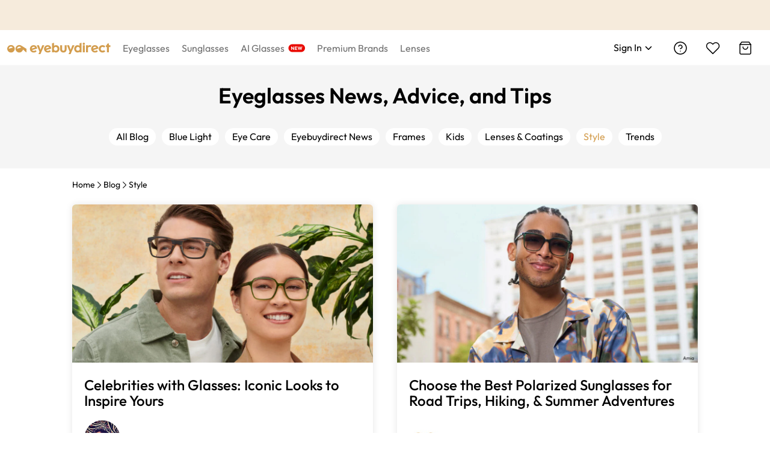

--- FILE ---
content_type: text/html; charset=UTF-8
request_url: https://www.eyebuydirect.com/blog/category/style/
body_size: 51739
content:
<!DOCTYPE HTML>
<html lang="en">
	<head>
        <meta charset="utf-8"><meta name="viewport" content="width=device-width"><meta name="next-head-count" content="2"><link rel="preload" href="https://res.ebdcdn.com/_next/static/css/855522807d7e3e7e.css" as="style"><link rel="stylesheet" href="https://res.ebdcdn.com/_next/static/css/855522807d7e3e7e.css" data-n-g=""><link rel="preload" href="https://res.ebdcdn.com/_next/static/css/2070b24f8459128e.css" as="style"><link rel="stylesheet" href="https://res.ebdcdn.com/_next/static/css/2070b24f8459128e.css"><link rel="preload" href="https://res.ebdcdn.com/_next/static/css/beddb4a13b845294.css" as="style"><link rel="stylesheet" href="https://res.ebdcdn.com/_next/static/css/beddb4a13b845294.css"><link rel="preload" href="https://res.ebdcdn.com/_next/static/css/88f20028f2008166.css" as="style"><link rel="stylesheet" href="https://res.ebdcdn.com/_next/static/css/88f20028f2008166.css"><noscript data-n-css=""></noscript><script defer="" nomodule="" src="https://res.ebdcdn.com/_next/static/chunks/polyfills-42372ed130431b0a.js"></script><script defer="" src="https://res.ebdcdn.com/_next/static/chunks/7608-c070a4d4ec06a652.js"></script><script defer="" src="https://res.ebdcdn.com/_next/static/chunks/617-6903c6955e76284d.js"></script><script defer="" src="https://res.ebdcdn.com/_next/static/chunks/9998.e7a30b01194d8d2f.js"></script><script defer="" src="https://res.ebdcdn.com/_next/static/chunks/7213-a163fc6cd14b730b.js"></script><script defer="" src="https://res.ebdcdn.com/_next/static/chunks/9051-9ae448cdca75706e.js"></script><script defer="" src="https://res.ebdcdn.com/_next/static/chunks/507.86036a464afef9d9.js"></script><script src="https://res.ebdcdn.com/_next/static/chunks/webpack-76dd712dc6e43f74.js" defer=""></script><script src="https://res.ebdcdn.com/_next/static/chunks/framework-b2413068bb147454.js" defer=""></script><script src="https://res.ebdcdn.com/_next/static/chunks/main-2d72caf6d829e215.js" defer=""></script><script src="https://res.ebdcdn.com/_next/static/chunks/pages/_app-b8ecab46f85e98fe.js" defer=""></script><script src="https://res.ebdcdn.com/_next/static/chunks/pages/%5Blocale%5D/legacy-ssr-page/%5B%5B...slug%5D%5D-57771559b664566a.js" defer=""></script><script src="https://res.ebdcdn.com/_next/static/f2637ace-612b-4e6f-8dca-ff5ae68b1249/_buildManifest.js" defer=""></script><script src="https://res.ebdcdn.com/_next/static/f2637ace-612b-4e6f-8dca-ff5ae68b1249/_ssgManifest.js" defer=""></script>
<script>(window.BOOMR_mq=window.BOOMR_mq||[]).push(["addVar",{"rua.upush":"false","rua.cpush":"false","rua.upre":"false","rua.cpre":"false","rua.uprl":"false","rua.cprl":"false","rua.cprf":"false","rua.trans":"","rua.cook":"false","rua.ims":"false","rua.ufprl":"false","rua.cfprl":"false","rua.isuxp":"false","rua.texp":"norulematch","rua.ceh":"false","rua.ueh":"false","rua.ieh.st":"0"}]);</script>
                              <script>!function(e){var n="https://s.go-mpulse.net/boomerang/";if("False"=="True")e.BOOMR_config=e.BOOMR_config||{},e.BOOMR_config.PageParams=e.BOOMR_config.PageParams||{},e.BOOMR_config.PageParams.pci=!0,n="https://s2.go-mpulse.net/boomerang/";if(window.BOOMR_API_key="P7ZA6-KLH3T-9VDLB-YG923-AQ68G",function(){function e(){if(!r){var e=document.createElement("script");e.id="boomr-scr-as",e.src=window.BOOMR.url,e.async=!0,o.appendChild(e),r=!0}}function t(e){r=!0;var n,t,a,i,d=document,O=window;if(window.BOOMR.snippetMethod=e?"if":"i",t=function(e,n){var t=d.createElement("script");t.id=n||"boomr-if-as",t.src=window.BOOMR.url,BOOMR_lstart=(new Date).getTime(),e=e||d.body,e.appendChild(t)},!window.addEventListener&&window.attachEvent&&navigator.userAgent.match(/MSIE [67]\./))return window.BOOMR.snippetMethod="s",void t(o,"boomr-async");a=document.createElement("IFRAME"),a.src="about:blank",a.title="",a.role="presentation",a.loading="eager",i=(a.frameElement||a).style,i.width=0,i.height=0,i.border=0,i.display="none",o.appendChild(a);try{O=a.contentWindow,d=O.document.open()}catch(_){n=document.domain,a.src="javascript:var d=document.open();d.domain='"+n+"';void 0;",O=a.contentWindow,d=O.document.open()}if(n)d._boomrl=function(){this.domain=n,t()},d.write("<bo"+"dy onload='document._boomrl();'>");else if(O._boomrl=function(){t()},O.addEventListener)O.addEventListener("load",O._boomrl,!1);else if(O.attachEvent)O.attachEvent("onload",O._boomrl);d.close()}function a(e){window.BOOMR_onload=e&&e.timeStamp||(new Date).getTime()}if(!window.BOOMR||!window.BOOMR.version&&!window.BOOMR.snippetExecuted){window.BOOMR=window.BOOMR||{},window.BOOMR.snippetStart=(new Date).getTime(),window.BOOMR.snippetExecuted=!0,window.BOOMR.snippetVersion=14,window.BOOMR.url=n+"P7ZA6-KLH3T-9VDLB-YG923-AQ68G";var i=document.currentScript||document.getElementsByTagName("script")[0],o=i.parentNode,r=!1,d=document.createElement("link");if(d.relList&&"function"==typeof d.relList.supports&&d.relList.supports("preload")&&"as"in d)window.BOOMR.snippetMethod="p",d.href=window.BOOMR.url,d.rel="preload",d.as="script",d.addEventListener("load",e),d.addEventListener("error",function(){t(!0)}),setTimeout(function(){if(!r)t(!0)},3e3),BOOMR_lstart=(new Date).getTime(),o.appendChild(d);else t(!1);if(window.addEventListener)window.addEventListener("load",a,!1);else if(window.attachEvent)window.attachEvent("onload",a)}}(),"".length>0)if(e&&"performance"in e&&e.performance&&"function"==typeof e.performance.setResourceTimingBufferSize)e.performance.setResourceTimingBufferSize();!function(){if(BOOMR=e.BOOMR||{},BOOMR.plugins=BOOMR.plugins||{},!BOOMR.plugins.AK){var n=""=="true"?1:0,t="",a="bu2iqsqx2q7nc2lqqdka-f-b89665320-clientnsv4-s.akamaihd.net",i="false"=="true"?2:1,o={"ak.v":"39","ak.cp":"1461516","ak.ai":parseInt("922137",10),"ak.ol":"0","ak.cr":1,"ak.ipv":4,"ak.proto":"http/1.1","ak.rid":"b2581c2","ak.r":48404,"ak.a2":n,"ak.m":"a","ak.n":"essl","ak.bpcip":"13.52.136.0","ak.cport":28070,"ak.gh":"23.52.12.55","ak.quicv":"","ak.tlsv":"tls1.3","ak.0rtt":"","ak.0rtt.ed":"","ak.csrc":"-","ak.acc":"bbr","ak.t":"1768980692","ak.ak":"hOBiQwZUYzCg5VSAfCLimQ==BytQ2ej2Yh++xA7NE/u2VqiCJCHL4LUldD0ccvY0Kbk3B8nd5EyIci9QdEKNNXLYgahxHYWQPqQr1Ti6/4cuKnR2RnQjx9yvyEybxY1BoqQsJrSCZalKk1xiP+tVKq+s2SpjI/tjd2iy4NcYzQLRpgHVJpcjEG5/puhk+rvJWQxTygk1EH8nsSEP/IF+TyY5q2svYtqyBzJ99cIa59+wcpuCJkRzXzEzjQg9QEkUAM1/24zmBt+azl4W46IKHB378pekZ5qjAzQKlMuMsGWR4MIRX/69Zr9ewP2ZcXeysQXazqAOqy4XwzgvG/LrjLQZYsp4zkcDr4C+S6pXRJ5aR+AB6QiOoEuBz/q/H6Yzb7L/0b3YKoYhgE1mZCGLmJFuqpOmDbOiW5bg4oKH8PmUNSYXQX+YBqgWCx28MHKhjrE=","ak.pv":"45","ak.dpoabenc":"","ak.tf":i};if(""!==t)o["ak.ruds"]=t;var r={i:!1,av:function(n){var t="http.initiator";if(n&&(!n[t]||"spa_hard"===n[t]))o["ak.feo"]=void 0!==e.aFeoApplied?1:0,BOOMR.addVar(o)},rv:function(){var e=["ak.bpcip","ak.cport","ak.cr","ak.csrc","ak.gh","ak.ipv","ak.m","ak.n","ak.ol","ak.proto","ak.quicv","ak.tlsv","ak.0rtt","ak.0rtt.ed","ak.r","ak.acc","ak.t","ak.tf"];BOOMR.removeVar(e)}};BOOMR.plugins.AK={akVars:o,akDNSPreFetchDomain:a,init:function(){if(!r.i){var e=BOOMR.subscribe;e("before_beacon",r.av,null,null),e("onbeacon",r.rv,null,null),r.i=!0}return this},is_complete:function(){return!0}}}}()}(window);</script>		
		<meta http-equiv="Content-Type" content="text/html; charset=UTF-8" />
        <meta name="viewport" content="width=device-width, initial-scale=1.0, user-scalable=yes" />
        		<link rel="alternate" type="application/rss+xml" title="RSS 2.0" href="https://www.eyebuydirect.com/blog/feed/" />
        <link rel="preconnect" href="https://www.google-analytics.com" />
        <link rel="preconnect" href="https://www.googletagmanager.com" />
		<link rel="stylesheet" href="https://www.eyebuydirect.com/blog/wp-content/themes/newebd/css/global4.css" type="text/css" as="style" />
        <script src="https://www.eyebuydirect.com/blog/wp-content/themes/newebd/js/jquery.js"></script>
        <script src="https://www.eyebuydirect.com/blog/wp-content/themes/newebd/js/lazysizes.min.js" async></script>
		<meta name='robots' content='index, follow, max-image-preview:large, max-snippet:-1, max-video-preview:-1' />

	<!-- This site is optimized with the Yoast SEO plugin v21.2 - https://yoast.com/wordpress/plugins/seo/ -->
	<title>Style - Eyeglasses and Sunglasses News and Advice | Eyebuydirect</title>
	<meta name="description" content="Get style advice related to all things eyewear from our collection of articles on this hot topic." />
	<link rel="canonical" href="https://www.eyebuydirect.com/blog/category/style/" />
	<link rel="next" href="https://www.eyebuydirect.com/blog/category/style/page/2/" />
	<meta property="og:locale" content="en_US" />
	<meta property="og:type" content="article" />
	<meta property="og:title" content="Style - Eyeglasses and Sunglasses News and Advice | Eyebuydirect" />
	<meta property="og:description" content="Get style advice related to all things eyewear from our collection of articles on this hot topic." />
	<meta property="og:url" content="https://www.eyebuydirect.com/blog/category/style/" />
	<meta property="og:site_name" content="Eyeglasses and Sunglasses News and Advice | Eyebuydirect" />
	<meta name="twitter:card" content="summary_large_image" />
	<meta name="twitter:site" content="@Eyebuydirect" />
	<!-- / Yoast SEO plugin. -->


<link rel="alternate" type="application/rss+xml" title="Eyeglasses and Sunglasses News and Advice | Eyebuydirect &raquo; Style Category Feed" href="https://www.eyebuydirect.com/blog/category/style/feed/" />
<link rel='publisher' href='https://plus.google.com/+eyebuydirect/' />
<style id='classic-theme-styles-inline-css' type='text/css'>
/*! This file is auto-generated */
.wp-block-button__link{color:#fff;background-color:#32373c;border-radius:9999px;box-shadow:none;text-decoration:none;padding:calc(.667em + 2px) calc(1.333em + 2px);font-size:1.125em}.wp-block-file__button{background:#32373c;color:#fff;text-decoration:none}
</style>
<link rel='stylesheet' id='meks-ads-widget-css' href='https://www.eyebuydirect.com/blog/wp-content/plugins/meks-easy-ads-widget/css/style.css?ver=2.0.4' type='text/css' media='all' />
<link rel="https://api.w.org/" href="https://www.eyebuydirect.com/blog/wp-json/" /><link rel="alternate" type="application/json" href="https://www.eyebuydirect.com/blog/wp-json/wp/v2/categories/892" /><link rel="EditURI" type="application/rsd+xml" title="RSD" href="https://www.eyebuydirect.com/blog/xmlrpc.php?rsd" />



<!-- This site is optimized with the Schema plugin v1.7.8 - https://schema.press -->
<script type="application/ld+json">[{"@context":"http:\/\/schema.org\/","@type":"WPHeader","url":"","headline":"Category: Style","description":""},{"@context":"http:\/\/schema.org\/","@type":"WPFooter","url":"","headline":"Category: Style","description":""}]</script>



<!-- This site is optimized with the Schema plugin v1.7.8 - https://schema.press -->
<script type="application/ld+json">{"@context":"http:\/\/schema.org\/","@type":"CollectionPage","headline":"Style Category","description":"","url":"https:\/\/www.eyebuydirect.com\/blog\/category\/style\/","sameAs":[],"hasPart":[{"@context":"http:\/\/schema.org\/","@type":"BlogPosting","mainEntityOfPage":{"@type":"WebPage","@id":"https:\/\/www.eyebuydirect.com\/blog\/celebrities-with-glasses\/"},"url":"https:\/\/www.eyebuydirect.com\/blog\/celebrities-with-glasses\/","headline":"Celebrities with Glasses: Iconic Looks to Inspire...","datePublished":"2025-10-17T00:00:27-04:00","dateModified":"2025-10-17T04:57:12-04:00","publisher":{"@type":"Organization","@id":"https:\/\/www.eyebuydirect.com\/blog\/#organization","name":"Eyebuydirect","logo":{"@type":"ImageObject","url":"https:\/\/img.ebdcdn.com\/blog\/wp-content\/uploads\/2022\/10\/eyebuydirect-logo.jpg","width":600,"height":60}},"image":{"@type":"ImageObject","url":"https:\/\/img.ebdcdn.com\/blog\/wp-content\/uploads\/2021\/04\/Eyewear_Trends_2021_desktop-2_1-1.jpg","width":1600,"height":840},"articleSection":"Style","description":"Glasses are not just vision aids — they can also be bold statements. Whether you prefer Aviators, oversized frames, or timeless sunglasses, there’s a famous figure who has worn them with confidence. In this guide, we explore actors, musicians, sports legends, historical figures, and even fictional characters who have","author":{"@type":"Person","name":"Ryan Watson","url":"https:\/\/www.eyebuydirect.com\/blog\/author\/ryanw\/","description":"Ryan is a copywriter and eyewear enthusiast at Eyebuydirect. When he isn&rsquo;t blogging about stylish frames, you&rsquo;ll find him at the running track, soccer field, or listening to his favorite dance DJs."}},{"@context":"http:\/\/schema.org\/","@type":"BlogPosting","mainEntityOfPage":{"@type":"WebPage","@id":"https:\/\/www.eyebuydirect.com\/blog\/best-polarized-sunglasses-road-trips-hiking-summer-adventures\/"},"url":"https:\/\/www.eyebuydirect.com\/blog\/best-polarized-sunglasses-road-trips-hiking-summer-adventures\/","headline":"Choose the Best Polarized Sunglasses for Road Trips, Hiking, & Summer...","datePublished":"2025-08-27T08:53:48-04:00","dateModified":"2025-08-27T08:53:48-04:00","publisher":{"@type":"Organization","@id":"https:\/\/www.eyebuydirect.com\/blog\/#organization","name":"Eyebuydirect","logo":{"@type":"ImageObject","url":"https:\/\/img.ebdcdn.com\/blog\/wp-content\/uploads\/2022\/10\/eyebuydirect-logo.jpg","width":600,"height":60}},"image":{"@type":"ImageObject","url":"https:\/\/img.ebdcdn.com\/blog\/wp-content\/uploads\/2025\/08\/banner-desktop-30.jpg","width":1600,"height":840},"articleSection":"Style","description":"When exploring the great outdoors, protecting your eyes is as crucial as applying sunscreen. Whether hiking, driving, or enjoying a day at the beach, your eyes are exposed to harmful UV rays. Polarized sunglasses are not just a fashion statement; they are essential for anyone who loves outdoor activities.","author":{"@type":"Person","name":"Eyebuydirect","url":"https:\/\/www.eyebuydirect.com\/blog\/author\/eyebuydirect\/"}},{"@context":"http:\/\/schema.org\/","@type":"BlogPosting","mainEntityOfPage":{"@type":"WebPage","@id":"https:\/\/www.eyebuydirect.com\/blog\/how-to-travel-with-sunglasses\/"},"url":"https:\/\/www.eyebuydirect.com\/blog\/how-to-travel-with-sunglasses\/","headline":"Traveling with Sunglasses: Tips for Keeping Your Shades...","datePublished":"2025-08-06T06:00:31-04:00","dateModified":"2025-08-04T06:14:33-04:00","publisher":{"@type":"Organization","@id":"https:\/\/www.eyebuydirect.com\/blog\/#organization","name":"Eyebuydirect","logo":{"@type":"ImageObject","url":"https:\/\/img.ebdcdn.com\/blog\/wp-content\/uploads\/2022\/10\/eyebuydirect-logo.jpg","width":600,"height":60}},"image":{"@type":"ImageObject","url":"https:\/\/img.ebdcdn.com\/blog\/wp-content\/uploads\/2025\/08\/banner-desktop-29.jpg","width":1600,"height":840},"articleSection":"Style","description":"Travel often brings changing light conditions, new activities, and unfamiliar surroundings. The right pair of sunglasses can help you stay comfortable, protect your eyes, and enjoy the journey with clarity and ease. Choosing the Right Sunglasses for Travel Sunglasses are essential for travel, serving both as protection for your","author":{"@type":"Person","name":"Eyebuydirect","url":"https:\/\/www.eyebuydirect.com\/blog\/author\/eyebuydirect\/"}},{"@context":"http:\/\/schema.org\/","@type":"BlogPosting","mainEntityOfPage":{"@type":"WebPage","@id":"https:\/\/www.eyebuydirect.com\/blog\/santa-claus-glasses\/"},"url":"https:\/\/www.eyebuydirect.com\/blog\/santa-claus-glasses\/","headline":"Why Does Santa Claus Wear...","datePublished":"2024-12-24T12:51:50-05:00","dateModified":"2024-12-24T12:51:50-05:00","publisher":{"@type":"Organization","@id":"https:\/\/www.eyebuydirect.com\/blog\/#organization","name":"Eyebuydirect","logo":{"@type":"ImageObject","url":"https:\/\/img.ebdcdn.com\/blog\/wp-content\/uploads\/2022\/10\/eyebuydirect-logo.jpg","width":600,"height":60}},"image":{"@type":"ImageObject","url":"https:\/\/img.ebdcdn.com\/blog\/wp-content\/uploads\/2024\/12\/banner-desktop-6.jpg","width":1600,"height":840},"articleSection":"Style","description":"Does Santa always wear glasses? Well, that depends. Some Santa Claus portrayal artists don’t include eyewear, but many of them do. The portrayers who wear glasses often do so because of their own age-related vision issues or other eye concerns. Corrective lenses make it possible for the real Santa","author":{"@type":"Person","name":"Anna Barden","url":"https:\/\/www.eyebuydirect.com\/blog\/author\/content-writer2\/","description":"&lt;span style=&quot;font-weight: 400;&quot;&gt;Anna is a content writer for EssilorLuxottica's Global Digital Acceleration team. Aside from writing about eye care and eyewear galore, Anna enjoys shopping for vintage clothing and collectibles. She also dabbles in a bit of stand-up comedy.&lt;\/span&gt;"}},{"@context":"http:\/\/schema.org\/","@type":"BlogPosting","mainEntityOfPage":{"@type":"WebPage","@id":"https:\/\/www.eyebuydirect.com\/blog\/patrick-mahomes-sunglasses\/"},"url":"https:\/\/www.eyebuydirect.com\/blog\/patrick-mahomes-sunglasses\/","headline":"What Sunglasses Does Patrick Mahomes...","datePublished":"2024-12-10T04:51:46-05:00","dateModified":"2025-02-25T05:30:58-05:00","publisher":{"@type":"Organization","@id":"https:\/\/www.eyebuydirect.com\/blog\/#organization","name":"Eyebuydirect","logo":{"@type":"ImageObject","url":"https:\/\/img.ebdcdn.com\/blog\/wp-content\/uploads\/2022\/10\/eyebuydirect-logo.jpg","width":600,"height":60}},"image":{"@type":"ImageObject","url":"https:\/\/img.ebdcdn.com\/blog\/wp-content\/uploads\/2024\/12\/banner-desktop-4.jpg","width":1600,"height":840},"articleSection":"Style","description":"Unless you're living under a rock, you’ve probably heard the name Patrick Mahomes — especially during football season. During the eight seasons he’s been with the Kansas City Chiefs, Mahomes has led the team to five postseason playoffs and three Super Bowl victories. With this sort of NFL career,","author":{"@type":"Person","name":"Autumn Sprabary","url":"https:\/\/www.eyebuydirect.com\/blog\/author\/content-writer\/","description":"&lt;span style=&quot;font-weight: 400;&quot;&gt;Autumn is the Lead Content Writer and Strategist for EssilorLuxottica&rsquo;s Global Digital Acceleration team. When she isn&rsquo;t researching rare vision conditions, she enjoys reading Ruth Ware novels, tending to her plants, and reminding her two cats (Dibley and Odette) that they&rsquo;re the most beautiful, special babies in the whole world.&lt;\/span&gt;"}},{"@context":"http:\/\/schema.org\/","@type":"BlogPosting","mainEntityOfPage":{"@type":"WebPage","@id":"https:\/\/www.eyebuydirect.com\/blog\/can-you-wear-glasses-in-a-passport-photo\/"},"url":"https:\/\/www.eyebuydirect.com\/blog\/can-you-wear-glasses-in-a-passport-photo\/","headline":"Can You Wear Glasses in a Passport...","datePublished":"2024-10-28T06:00:20-04:00","dateModified":"2024-10-28T06:00:20-04:00","publisher":{"@type":"Organization","@id":"https:\/\/www.eyebuydirect.com\/blog\/#organization","name":"Eyebuydirect","logo":{"@type":"ImageObject","url":"https:\/\/img.ebdcdn.com\/blog\/wp-content\/uploads\/2022\/10\/eyebuydirect-logo.jpg","width":600,"height":60}},"image":{"@type":"ImageObject","url":"https:\/\/img.ebdcdn.com\/blog\/wp-content\/uploads\/2024\/10\/Desktop-1600_840-6.jpg","width":1600,"height":840},"articleSection":"Style","description":"Why Can't You Wear Glasses for Passport Photos? Everyone applying for a passport needs to include a photo of themselves with the application. It must be easy for anyone checking your passport to look at that photo and confirm it’s you. To that end, the U.S. Department of State,","author":{"@type":"Person","name":"Meredith Marmurek","url":"https:\/\/www.eyebuydirect.com\/blog\/author\/content-writer3\/","description":"&lt;span style=&quot;font-weight: 400;&quot;&gt;Meredith is a content writer for EssilorLuxottica's Global Digital Acceleration team. When she isn't writing about eye health and vision, she enjoys spending time with her family, reading, and spoiling Teddy, her West Highland white terrier.&lt;\/span&gt;"}},{"@context":"http:\/\/schema.org\/","@type":"BlogPosting","mainEntityOfPage":{"@type":"WebPage","@id":"https:\/\/www.eyebuydirect.com\/blog\/types-of-sunglasses\/"},"url":"https:\/\/www.eyebuydirect.com\/blog\/types-of-sunglasses\/","headline":"Sunglass Styles &...","datePublished":"2024-07-22T07:35:34-04:00","dateModified":"2026-01-15T09:41:33-05:00","publisher":{"@type":"Organization","@id":"https:\/\/www.eyebuydirect.com\/blog\/#organization","name":"Eyebuydirect","logo":{"@type":"ImageObject","url":"https:\/\/img.ebdcdn.com\/blog\/wp-content\/uploads\/2022\/10\/eyebuydirect-logo.jpg","width":600,"height":60}},"image":{"@type":"ImageObject","url":"https:\/\/img.ebdcdn.com\/blog\/wp-content\/uploads\/2024\/07\/Desktop-1600_840-4.jpg","width":1600,"height":840},"articleSection":"Style","description":"Selecting the right type of sunglasses is crucial for both style and eye protection. They guard your eyes against harmful UV rays while allowing you to express your personal taste. With numerous styles available, sunglasses can enhance your appearance and protect your eyes simultaneously. &nbsp; Types of Sunglasses Sunglasses","author":{"@type":"Person","name":"Anna Barden","url":"https:\/\/www.eyebuydirect.com\/blog\/author\/content-writer2\/","description":"&lt;span style=&quot;font-weight: 400;&quot;&gt;Anna is a content writer for EssilorLuxottica's Global Digital Acceleration team. Aside from writing about eye care and eyewear galore, Anna enjoys shopping for vintage clothing and collectibles. She also dabbles in a bit of stand-up comedy.&lt;\/span&gt;"}},{"@context":"http:\/\/schema.org\/","@type":"BlogPosting","mainEntityOfPage":{"@type":"WebPage","@id":"https:\/\/www.eyebuydirect.com\/blog\/wedding-glasses\/"},"url":"https:\/\/www.eyebuydirect.com\/blog\/wedding-glasses\/","headline":"Wedding...","datePublished":"2022-07-18T22:48:42-04:00","dateModified":"2022-10-11T05:05:49-04:00","publisher":{"@type":"Organization","@id":"https:\/\/www.eyebuydirect.com\/blog\/#organization","name":"Eyebuydirect","logo":{"@type":"ImageObject","url":"https:\/\/img.ebdcdn.com\/blog\/wp-content\/uploads\/2022\/10\/eyebuydirect-logo.jpg","width":600,"height":60}},"image":{"@type":"ImageObject","url":"https:\/\/img.ebdcdn.com\/blog\/wp-content\/uploads\/2022\/07\/SECTION-option1d-desktop.png","width":1600,"height":840},"articleSection":"Style","description":"Wedding eye glasses So you’re getting married. If ever there was a moment in time when it really will be all eyes on you, it’s now — your big day! Everyone’s going to be there — friends, family, and the one you’re about to spend the rest of your","author":{"@type":"Person","name":"Ally Langford","url":"https:\/\/www.eyebuydirect.com\/blog\/author\/alina-gonzalez\/"}},{"@context":"http:\/\/schema.org\/","@type":"BlogPosting","mainEntityOfPage":{"@type":"WebPage","@id":"https:\/\/www.eyebuydirect.com\/blog\/prescription-glasses-that-make-you-look-younger\/"},"url":"https:\/\/www.eyebuydirect.com\/blog\/prescription-glasses-that-make-you-look-younger\/","headline":"Prescription Glasses that Make You Look...","datePublished":"2021-05-25T03:00:45-04:00","dateModified":"2022-10-11T21:56:50-04:00","publisher":{"@type":"Organization","@id":"https:\/\/www.eyebuydirect.com\/blog\/#organization","name":"Eyebuydirect","logo":{"@type":"ImageObject","url":"https:\/\/img.ebdcdn.com\/blog\/wp-content\/uploads\/2022\/10\/eyebuydirect-logo.jpg","width":600,"height":60}},"image":{"@type":"ImageObject","url":"https:\/\/img.ebdcdn.com\/blog\/wp-content\/uploads\/2021\/05\/Look_Younger_desktop-1.png","width":1600,"height":840},"articleSection":"Style","description":"There’s a certain eye-rony to prescription glasses that make you look younger. After all, you’re more likely to need them to see better as your eyes mature, but if your pair can roll back the years at the same time then, hey, it’s a win-win! So, how do you","author":{"@type":"Person","name":"Ryan Watson","url":"https:\/\/www.eyebuydirect.com\/blog\/author\/ryanw\/","description":"Ryan is a copywriter and eyewear enthusiast at Eyebuydirect. When he isn&rsquo;t blogging about stylish frames, you&rsquo;ll find him at the running track, soccer field, or listening to his favorite dance DJs."}},{"@context":"http:\/\/schema.org\/","@type":"BlogPosting","mainEntityOfPage":{"@type":"WebPage","@id":"https:\/\/www.eyebuydirect.com\/blog\/cartoon-characters-with-glasses\/"},"url":"https:\/\/www.eyebuydirect.com\/blog\/cartoon-characters-with-glasses\/","headline":"Cartoon Characters with...","datePublished":"2021-03-07T22:56:29-05:00","dateModified":"2022-10-11T21:58:19-04:00","publisher":{"@type":"Organization","@id":"https:\/\/www.eyebuydirect.com\/blog\/#organization","name":"Eyebuydirect","logo":{"@type":"ImageObject","url":"https:\/\/img.ebdcdn.com\/blog\/wp-content\/uploads\/2022\/10\/eyebuydirect-logo.jpg","width":600,"height":60}},"image":{"@type":"ImageObject","url":"https:\/\/img.ebdcdn.com\/blog\/wp-content\/uploads\/2021\/03\/Cartoon_Characters_desktop.jpg","width":1600,"height":840},"articleSection":"Style","description":"We all love an animated personality, and cartoon characters with glasses are some of the most iconic and memorable. Whether it’s the unforgettable look of Velma’s tinted lenses in Scooby-Doo, Chuckie Finster’s purple frames in Rugrats, or Peter Griffin’s small specs in Family Guy – the top toons are","author":{"@type":"Person","name":"Ryan Watson","url":"https:\/\/www.eyebuydirect.com\/blog\/author\/ryanw\/","description":"Ryan is a copywriter and eyewear enthusiast at Eyebuydirect. When he isn&rsquo;t blogging about stylish frames, you&rsquo;ll find him at the running track, soccer field, or listening to his favorite dance DJs."}}]}</script>



<!-- This site is optimized with the Schema plugin v1.7.8 - https://schema.press -->
<script type="application/ld+json">{
    "@context": "http://schema.org",
    "@type": "BreadcrumbList",
    "itemListElement": [
        {
            "@type": "ListItem",
            "position": 1,
            "item": {
                "@id": "https://www.eyebuydirect.com/blog",
                "name": "Home"
            }
        },
        {
            "@type": "ListItem",
            "position": 2,
            "item": {
                "@id": "https://www.eyebuydirect.com/blog/category/style/",
                "name": "Style"
            }
        }
    ]
}</script>

	
<script>(window.BOOMR_mq=window.BOOMR_mq||[]).push(["addVar",{"rua.upush":"false","rua.cpush":"false","rua.upre":"false","rua.cpre":"false","rua.uprl":"false","rua.cprl":"false","rua.cprf":"false","rua.trans":"","rua.cook":"false","rua.ims":"false","rua.ufprl":"false","rua.cfprl":"false","rua.isuxp":"false","rua.texp":"norulematch","rua.ceh":"false","rua.ueh":"false","rua.ieh.st":"0"}]);</script>
                              <script>!function(e){var n="https://s.go-mpulse.net/boomerang/";if("False"=="True")e.BOOMR_config=e.BOOMR_config||{},e.BOOMR_config.PageParams=e.BOOMR_config.PageParams||{},e.BOOMR_config.PageParams.pci=!0,n="https://s2.go-mpulse.net/boomerang/";if(window.BOOMR_API_key="P7ZA6-KLH3T-9VDLB-YG923-AQ68G",function(){function e(){if(!r){var e=document.createElement("script");e.id="boomr-scr-as",e.src=window.BOOMR.url,e.async=!0,o.appendChild(e),r=!0}}function t(e){r=!0;var n,t,a,i,d=document,O=window;if(window.BOOMR.snippetMethod=e?"if":"i",t=function(e,n){var t=d.createElement("script");t.id=n||"boomr-if-as",t.src=window.BOOMR.url,BOOMR_lstart=(new Date).getTime(),e=e||d.body,e.appendChild(t)},!window.addEventListener&&window.attachEvent&&navigator.userAgent.match(/MSIE [67]\./))return window.BOOMR.snippetMethod="s",void t(o,"boomr-async");a=document.createElement("IFRAME"),a.src="about:blank",a.title="",a.role="presentation",a.loading="eager",i=(a.frameElement||a).style,i.width=0,i.height=0,i.border=0,i.display="none",o.appendChild(a);try{O=a.contentWindow,d=O.document.open()}catch(_){n=document.domain,a.src="javascript:var d=document.open();d.domain='"+n+"';void 0;",O=a.contentWindow,d=O.document.open()}if(n)d._boomrl=function(){this.domain=n,t()},d.write("<bo"+"dy onload='document._boomrl();'>");else if(O._boomrl=function(){t()},O.addEventListener)O.addEventListener("load",O._boomrl,!1);else if(O.attachEvent)O.attachEvent("onload",O._boomrl);d.close()}function a(e){window.BOOMR_onload=e&&e.timeStamp||(new Date).getTime()}if(!window.BOOMR||!window.BOOMR.version&&!window.BOOMR.snippetExecuted){window.BOOMR=window.BOOMR||{},window.BOOMR.snippetStart=(new Date).getTime(),window.BOOMR.snippetExecuted=!0,window.BOOMR.snippetVersion=14,window.BOOMR.url=n+"P7ZA6-KLH3T-9VDLB-YG923-AQ68G";var i=document.currentScript||document.getElementsByTagName("script")[0],o=i.parentNode,r=!1,d=document.createElement("link");if(d.relList&&"function"==typeof d.relList.supports&&d.relList.supports("preload")&&"as"in d)window.BOOMR.snippetMethod="p",d.href=window.BOOMR.url,d.rel="preload",d.as="script",d.addEventListener("load",e),d.addEventListener("error",function(){t(!0)}),setTimeout(function(){if(!r)t(!0)},3e3),BOOMR_lstart=(new Date).getTime(),o.appendChild(d);else t(!1);if(window.addEventListener)window.addEventListener("load",a,!1);else if(window.attachEvent)window.attachEvent("onload",a)}}(),"".length>0)if(e&&"performance"in e&&e.performance&&"function"==typeof e.performance.setResourceTimingBufferSize)e.performance.setResourceTimingBufferSize();!function(){if(BOOMR=e.BOOMR||{},BOOMR.plugins=BOOMR.plugins||{},!BOOMR.plugins.AK){var n=""=="true"?1:0,t="",a="aoh6xoyxibyei2lqqdjq-f-e8e8c6af0-clientnsv4-s.akamaihd.net",i="false"=="true"?2:1,o={"ak.v":"39","ak.cp":"1461516","ak.ai":parseInt("922137",10),"ak.ol":"0","ak.cr":9,"ak.ipv":4,"ak.proto":"h2","ak.rid":"9260926","ak.r":42169,"ak.a2":n,"ak.m":"a","ak.n":"essl","ak.bpcip":"3.143.235.0","ak.cport":57972,"ak.gh":"23.52.43.68","ak.quicv":"","ak.tlsv":"tls1.3","ak.0rtt":"","ak.0rtt.ed":"","ak.csrc":"-","ak.acc":"","ak.t":"1768980691","ak.ak":"hOBiQwZUYzCg5VSAfCLimQ==LyN+7LBZujPfCFrnZj29JxDbmILP23L6OiiDJqHFsog687eWZZ0R/Ys00eA2Zaaka7Y2/sxoaiLUNfHKj9iyqPYyDW5NDi5PT3Lnp+XmPDPiBkxntEZ63ryiz3vb1/DhoGAcRGzDojAXZgvvRZ0AQ7rtWd/H3sEJ+gAJxgvn9HXgodIU8PsrxXL8uHAltnFUD915lzi2arGsNAFBCqsfsuoujvgeWg2y3UpodyUdfFhu+Nj4RSeO7NAkJFUPUqrmPWEnwMRscAPqXENEJ6bFCG+u7lYDM6vs3V5y/dvTRkFXksGQbGepNHM9paB1Xfisfw/rCohwKFoNUsw8WT06Oc1FFXT40W7R5GU9Ch55LyTDuBlQnTN5dqnu8g3CEYoHznBb/OCiDcbXRecJXPzHbbSPQrPBit26dtuKVCuzjb8=","ak.pv":"45","ak.dpoabenc":"","ak.tf":i};if(""!==t)o["ak.ruds"]=t;var r={i:!1,av:function(n){var t="http.initiator";if(n&&(!n[t]||"spa_hard"===n[t]))o["ak.feo"]=void 0!==e.aFeoApplied?1:0,BOOMR.addVar(o)},rv:function(){var e=["ak.bpcip","ak.cport","ak.cr","ak.csrc","ak.gh","ak.ipv","ak.m","ak.n","ak.ol","ak.proto","ak.quicv","ak.tlsv","ak.0rtt","ak.0rtt.ed","ak.r","ak.acc","ak.t","ak.tf"];BOOMR.removeVar(e)}};BOOMR.plugins.AK={akVars:o,akDNSPreFetchDomain:a,init:function(){if(!r.i){var e=BOOMR.subscribe;e("before_beacon",r.av,null,null),e("onbeacon",r.rv,null,null),r.i=!0}return this},is_complete:function(){return!0}}}}()}(window);</script></head>
<body class="device-desktop wrapper-container">
    <!-- Google Tag Manager (noscript) -->
    <noscript><iframe src="https://www.googletagmanager.com/ns.html?id=GTM-K6SFTWL"
                      height="0" width="0" style="display:none;visibility:hidden"></iframe></noscript>
    <!-- End Google Tag Manager (noscript) -->
    <script type="text/javascript">
        var _debug = false;
        var _abTest = false;
        var WRInitTime=(new Date()).getTime();
        var isTouch =  !!("ontouchstart" in window) || window.navigator.msMaxTouchPoints > 0;
        var DEVICE = 'desktop';
        var dataLayer = dataLayer || [];
    </script>
    <link rel="stylesheet" href="https://res.ebdcdn.com/static/css/global-blog.1768722199.css">
<script>
    var _debug = false;
    var _abTest = false;
    var WRInitTime=(new Date()).getTime();
    var isTouch =  !!("ontouchstart" in window) || window.navigator.msMaxTouchPoints > 0;
    var device = 'desktop';
    var DCDN = 'https://res.ebdcdn.com';
    var ENV_PRODUCTION = '1';
        document.createElement( "picture" );//pictuerfill
    
    /*header*/
    var favCountName = 'favCount', carCountName = 'cart_count';
    var orderColors = '{"51":"#418bd2","52":"#418bd2","53":"#418bd2","54":"#5ac448","61":"#e27878","62":"#418bd2","63":"#e27878","64":"#5ac448","71":"#418bd2","72":"#418bd2","73":"#418bd2","74":"#418bd2","75":"#418bd2","81":"#5ac448","82":"#418bd2","50":"#e27878"}';
    var searchUrl = '/search';
    var getCookie = function (name) { var value = "; " + document.cookie;var parts = value.split("; " + name + "=");
        if (parts.length == 2) return parts.pop().split(";").shift();
    };
    var BASE_PATH = '/', LOCALE_CODE = 'US';
    var cartUrl = '/cart';
    var googleShowTap = false;
</script>
<script src="https://res.ebdcdn.com/static/js/_2a3e0e,core.extend.js,core.popup.js,core.ajaxauto.js,jquery.menuslider.js,public.pre.js"></script>
<script type='text/javascript'>
        var amazonButtonFunctions = new Array();
</script>
<div style="display: none;">
<div id="searchbox"></div>
<div id="suggesthits"></div>
<div id="faqList"></div>
<div id="articleList"></div>
<div id="hits"></div>
</div>

<div id="__next"><div class="js-compatibility-layout layout_layout__JvcqL layout_compatibility-layout__79L1f"><a href="#main" class="layout_skip-to-main-content__a2vYs">Skip to main content</a><div id="js-header-top-bar" class="header-bar_header-bar__lqmqJ header-bar" role="banner"></div><div role="navigation" id="header" class="navigation-bar_navigation-bar__LNp6D" aria-label="Primary"><div class="navigation-bar_container__gvbGG"><div class="navigation-bar_btn-left-shortcut__E0ojB"><span class="navigation-bar_btn-left-menu__e7tMs"><svg data-testid="burger-menu" width="22" height="26" viewBox="0 0 24 24" fill="none" xmlns="http://www.w3.org/2000/svg"><line x1="4" y1="5" x2="20" y2="5" stroke="black" stroke-width="2" stroke-linecap="round"></line><line x1="4" y1="11" x2="20" y2="11" stroke="black" stroke-width="2" stroke-linecap="round"></line><line x1="4" y1="17" x2="20" y2="17" stroke="black" stroke-width="2" stroke-linecap="round"></line></svg></span><span class="navigation-bar_btn-left-search__ZU2ig"><svg width="22" height="25" viewBox="0 0 24 24" fill="none" stroke="currentColor" stroke-width="2" stroke-linecap="round" stroke-linejoin="round" xmlns="http://www.w3.org/2000/svg" class="ebd-icon"><path d="M11 19C15.4183 19 19 15.4183 19 11C19 6.58172 15.4183 3 11 3C6.58172 3 3 6.58172 3 11C3 15.4183 6.58172 19 11 19Z"></path><path d="M21 21L16.65 16.65"></path></svg></span></div><a class="navigation-bar_logo-content__56VeH" aria-label="Go to the homepage" href="https://www.eyebuydirect.com/"><svg width="172" height="19" viewBox="0 0 172 19" fill="none" xmlns="http://www.w3.org/2000/svg" alt="Eyebuydirect.com"><g clip-path="url(#clip0_0_109)"><path d="M58.2001 4.32968L55.4089 11.803L52.7178 4.32968H49.2598L53.718 15.08L51.8557 19H55.2422L56.4473 16.1755L61.6867 4.32968H58.2001Z" fill="#D39D4E"></path><path d="M84.0163 4.89174C83.1381 4.35007 82.1234 4.07077 81.0917 4.08677C80.306 4.07669 79.529 4.25298 78.8245 4.60119C78.43 4.79627 78.0684 5.0518 77.7528 5.35852V0.11911L74.5615 1.0241V16.0993H77.729V15.0276C78.0462 15.3388 78.4073 15.602 78.8007 15.8088C79.509 16.1719 80.2958 16.3552 81.0917 16.3422C82.1227 16.3575 83.1368 16.0801 84.0163 15.542C84.8755 15.0031 85.5758 14.2452 86.0454 13.3462C86.55 12.3848 86.8055 11.3121 86.7884 10.2264C86.8061 9.13303 86.5507 8.05252 86.0454 7.08276C85.5751 6.18551 84.8748 5.42936 84.0163 4.89174V4.89174ZM83.1494 11.8887C82.9112 12.3522 82.5483 12.7399 82.1015 13.0081C81.6319 13.2808 81.0964 13.4192 80.5535 13.4082C80.0076 13.4185 79.4693 13.2802 78.996 13.0081C78.5482 12.7411 78.185 12.3531 77.9481 11.8887C77.6878 11.3706 77.5586 10.7966 77.5718 10.2169C77.5576 9.64016 77.6869 9.06894 77.9481 8.55456C78.185 8.0902 78.5482 7.7022 78.996 7.43523C79.4642 7.15876 80.0003 7.01854 80.544 7.03037C81.092 7.01987 81.6323 7.15991 82.1063 7.43523C82.5526 7.70249 82.9142 8.09053 83.1494 8.55456C83.4075 9.06322 83.5367 9.62752 83.5257 10.1978C83.5421 10.7839 83.4128 11.3649 83.1494 11.8887Z" fill="#D39D4E"></path><path d="M95.462 11.079C95.5017 11.6986 95.3003 12.3096 94.8999 12.7842C94.7001 12.9927 94.4572 13.1552 94.1883 13.2605C93.9193 13.3658 93.6307 13.4113 93.3424 13.3939C92.9447 13.4051 92.5509 13.3132 92.1992 13.1271C91.8739 12.9521 91.6159 12.674 91.4657 12.3365C91.294 11.94 91.2111 11.5108 91.2228 11.079V4.32968H88.0077V11.1552C87.9861 12.102 88.2215 13.037 88.6888 13.8606C89.1421 14.6339 89.8019 15.2656 90.5941 15.6849C91.4464 16.1337 92.3983 16.3598 93.3614 16.3422C94.3165 16.3574 95.2605 16.1365 96.1097 15.6992C96.8956 15.2857 97.5468 14.656 97.9864 13.8845C98.4438 13.0488 98.6738 12.1077 98.6532 11.1552V4.32968H95.462V11.079Z" fill="#D39D4E"></path><path d="M108.28 4.32968L105.488 11.803L102.797 4.32968H99.3345L103.797 15.08L101.93 19H105.317L106.527 16.1755L111.766 4.32968H108.28Z" fill="#D39D4E"></path><path d="M120.34 5.3585C120.028 5.0531 119.672 4.79765 119.282 4.60116C118.575 4.25096 117.794 4.0746 117.005 4.08675C115.969 4.06693 114.948 4.34641 114.067 4.89171C113.21 5.42999 112.511 6.18609 112.042 7.08274C111.537 8.0525 111.282 9.13301 111.299 10.2264C111.282 11.3121 111.538 12.3848 112.042 13.3462C112.514 14.2464 113.218 15.0044 114.081 15.542C114.96 16.0813 115.974 16.3588 117.005 16.3422C117.8 16.3545 118.585 16.1713 119.292 15.8087C119.687 15.6032 120.05 15.3399 120.368 15.0276V16.0993H123.536V0.100037L120.34 1.00503V5.3585ZM119.111 12.9795C118.633 13.2539 118.09 13.3923 117.539 13.3796C117.001 13.3875 116.471 13.2492 116.005 12.9795C115.558 12.7216 115.192 12.3438 114.948 11.8887C114.687 11.3706 114.558 10.7965 114.571 10.2169C114.559 9.64947 114.689 9.08797 114.948 8.58311C115.147 8.23533 115.413 7.93025 115.731 7.6853C116.048 7.44035 116.411 7.26033 116.798 7.1555C117.185 7.05068 117.589 7.02311 117.986 7.07437C118.384 7.12563 118.768 7.25472 119.115 7.45426C119.563 7.72123 119.926 8.10923 120.163 8.57359C120.421 9.08225 120.551 9.64655 120.54 10.2169C120.553 10.7965 120.424 11.3706 120.163 11.8887C119.923 12.3469 119.56 12.7295 119.115 12.9937L119.111 12.9795Z" fill="#D39D4E"></path><path d="M128.908 4.32968H125.693V16.0993H128.908V4.32968Z" fill="#D39D4E"></path><path d="M127.303 -0.0190388C127.062 -0.0263435 126.822 0.0174009 126.599 0.109332C126.375 0.201262 126.174 0.339307 126.008 0.514429C125.673 0.861643 125.49 1.32765 125.498 1.80999C125.492 2.04982 125.534 2.28851 125.621 2.51188C125.709 2.73526 125.84 2.93876 126.008 3.11032C126.175 3.28324 126.377 3.41919 126.6 3.50943C126.823 3.59966 127.063 3.64219 127.303 3.63426C127.545 3.64407 127.786 3.60243 128.01 3.5121C128.234 3.42177 128.437 3.28482 128.604 3.11032C128.765 2.93559 128.89 2.73079 128.972 2.50764C129.053 2.2845 129.09 2.04742 129.08 1.80999C129.096 1.33258 128.925 0.867764 128.604 0.514429C128.438 0.337713 128.236 0.198652 128.011 0.106625C127.787 0.0145989 127.546 -0.0282525 127.303 -0.0190388V-0.0190388Z" fill="#D39D4E"></path><path d="M138.835 4.36777C138.347 4.1749 137.826 4.07943 137.301 4.08675C136.735 4.05129 136.169 4.14623 135.645 4.36423C135.121 4.58224 134.655 4.9175 134.281 5.3442L134.253 5.37278V4.32967H131.062V16.0993H134.253V9.59289C134.226 9.2392 134.269 8.88364 134.38 8.54678C134.491 8.20993 134.668 7.89849 134.901 7.63049C135.12 7.41552 135.381 7.24761 135.668 7.13705C135.954 7.02648 136.261 6.97558 136.568 6.98747C136.863 6.9812 137.158 7.03132 137.435 7.13513C137.682 7.22825 137.904 7.37838 138.082 7.57333L140.078 5.28229C139.741 4.88442 139.315 4.57119 138.835 4.36777V4.36777Z" fill="#D39D4E"></path><path d="M159.912 13.089C159.452 13.2833 158.957 13.3791 158.459 13.37C157.909 13.378 157.366 13.24 156.887 12.9699C156.427 12.7026 156.049 12.3158 155.791 11.8506C155.518 11.3449 155.38 10.7772 155.391 10.2026C155.376 9.62902 155.514 9.06181 155.791 8.55932C156.054 8.104 156.432 7.72607 156.887 7.46381C157.365 7.19017 157.908 7.05032 158.459 7.05894C158.948 7.05275 159.434 7.14508 159.888 7.33044C160.31 7.50264 160.688 7.76805 160.993 8.10683L163.041 6.03488C162.48 5.40808 161.792 4.90935 161.021 4.57261C160.207 4.22577 159.329 4.0522 158.444 4.06296C157.317 4.04786 156.205 4.32869 155.22 4.87745C154.278 5.39884 153.491 6.15959 152.938 7.08276C152.38 8.035 152.093 9.12241 152.11 10.2264C152.094 11.3101 152.374 12.3777 152.919 13.3142C153.465 14.2508 154.255 15.021 155.206 15.542C156.198 16.0841 157.314 16.3598 158.444 16.3422C159.325 16.3534 160.198 16.1797 161.007 15.8326C161.791 15.4848 162.495 14.9789 163.074 14.3465L161.007 12.2745C160.708 12.6249 160.333 12.9033 159.912 13.089V13.089Z" fill="#D39D4E"></path><path d="M171.638 4.32969H168.885V1.05267L165.694 1.95766V4.32969H164.07V7.13515H165.694V16.0993H168.885V7.13515H171.638V4.32969Z" fill="#D39D4E"></path><path d="M49.6887 9.82152C49.6859 8.80942 49.4305 7.81403 48.9457 6.92556C48.4631 6.05607 47.7557 5.33224 46.8976 4.82979C45.9819 4.30685 44.9416 4.04184 43.8873 4.06294C42.7856 4.04992 41.7004 4.33109 40.7436 4.87742C39.8029 5.40771 39.0233 6.18272 38.4875 7.12026C37.9516 8.0578 37.6795 9.1229 37.7 10.2026C37.6773 11.2949 37.9565 12.3724 38.507 13.3162C39.0575 14.26 39.8578 15.0335 40.8198 15.5515C41.8293 16.093 42.9611 16.3653 44.1064 16.3422C45.0206 16.3523 45.9276 16.179 46.7737 15.8326C47.5795 15.5027 48.2948 14.985 48.86 14.3227L46.9881 12.446C46.6407 12.8431 46.2074 13.1559 45.7211 13.3605C45.2016 13.5677 44.6466 13.6713 44.0873 13.6653C43.4755 13.6792 42.8709 13.5313 42.3345 13.2367C41.8992 12.9919 41.5373 12.635 41.2866 12.2031L46.8118 10.636L49.6887 9.82152ZM40.796 9.7215C40.8235 9.24212 40.9449 8.77281 41.1533 8.3402C41.3831 7.83861 41.7559 7.41608 42.225 7.12561C42.7283 6.83539 43.3016 6.68877 43.8825 6.70169C44.4156 6.68364 44.9433 6.8139 45.4067 7.07798C45.8232 7.3226 46.1554 7.68805 46.3593 8.12586L40.796 9.7215Z" fill="#D39D4E"></path><path d="M73.1848 9.82152C73.1819 8.80942 72.9265 7.81403 72.4418 6.92556C71.9592 6.05607 71.2518 5.33224 70.3936 4.82979C69.478 4.30685 68.4377 4.04184 67.3834 4.06294C66.2817 4.04992 65.1965 4.33109 64.2397 4.87742C63.299 5.40771 62.5194 6.18272 61.9835 7.12026C61.4477 8.0578 61.1756 9.1229 61.1961 10.2026C61.1734 11.2949 61.4526 12.3724 62.0031 13.3162C62.5536 14.26 63.3539 15.0335 64.3159 15.5515C65.3254 16.093 66.4572 16.3653 67.6025 16.3422C68.5183 16.3523 69.4268 16.179 70.2746 15.8326C71.0783 15.5014 71.7917 14.9839 72.356 14.3227L70.4794 12.446C70.132 12.8431 69.6987 13.1559 69.2124 13.3605C68.6929 13.5677 68.1379 13.6713 67.5787 13.6653C66.9669 13.6787 66.3624 13.5309 65.8258 13.2367C65.3905 12.9919 65.0287 12.635 64.778 12.2031L70.3031 10.636L73.1848 9.82152ZM64.2874 9.7215C64.3171 9.24248 64.4384 8.7736 64.6446 8.3402C64.8731 7.83926 65.2442 7.41679 65.7115 7.12561C66.2149 6.83539 66.7882 6.68877 67.3691 6.70169C67.9022 6.68364 68.4298 6.8139 68.8933 7.07798C69.3009 7.32631 69.6245 7.69138 69.8221 8.12586L64.2874 9.7215Z" fill="#D39D4E"></path><path d="M151.514 9.82152C151.511 8.80942 151.256 7.81403 150.771 6.92556C150.29 6.05493 149.582 5.33074 148.723 4.82979C147.807 4.30685 146.767 4.04184 145.713 4.06294C144.632 4.04888 143.567 4.31972 142.625 4.84818C141.682 5.37665 140.896 6.14409 140.345 7.07321C139.806 8.03614 139.525 9.12203 139.53 10.2254C139.535 11.3287 139.826 12.412 140.373 13.37C140.923 14.2883 141.709 15.0418 142.65 15.5515C143.659 16.093 144.791 16.3653 145.936 16.3422C146.852 16.3523 147.761 16.179 148.608 15.8326C149.413 15.5025 150.127 14.9848 150.69 14.3227L148.813 12.446C148.466 12.8431 148.033 13.1559 147.546 13.3605C147.027 13.5677 146.472 13.6713 145.913 13.6653C145.301 13.6787 144.696 13.5309 144.16 13.2367C143.724 12.9919 143.363 12.635 143.112 12.2031L148.637 10.636L151.514 9.82152ZM142.617 9.7215C142.646 9.24248 142.768 8.7736 142.974 8.3402C143.208 7.83698 143.586 7.41435 144.06 7.12561C144.561 6.83486 145.133 6.68817 145.713 6.70169C146.246 6.68237 146.774 6.81272 147.237 7.07798C147.652 7.32399 147.984 7.68905 148.189 8.12586L142.617 9.7215Z" fill="#D39D4E"></path><path d="M6.273 3.8486C5.03232 3.8486 3.8195 4.21651 2.78791 4.9058C1.75632 5.59508 0.952295 6.57479 0.477507 7.72103C0.00271803 8.86727 -0.121508 10.1286 0.120537 11.3454C0.362582 12.5623 0.960027 13.68 1.83732 14.5573C2.71462 15.4346 3.83236 16.032 5.0492 16.2741C6.26605 16.5161 7.52734 16.3919 8.67358 15.9171C9.81982 15.4423 10.7995 14.6383 11.4888 13.6067C12.1781 12.5751 12.546 11.3623 12.546 10.1216C12.5466 9.29765 12.3848 8.48165 12.0698 7.72029C11.7547 6.95893 11.2927 6.26715 10.7101 5.68453C10.1275 5.1019 9.43568 4.63986 8.67432 4.32483C7.91296 4.00981 7.09696 3.84798 6.273 3.8486V3.8486ZM2.61494 10.0406C2.63337 9.25926 2.90158 8.50433 3.38027 7.88648C3.85895 7.26863 4.52295 6.82034 5.27494 6.60731C6.02694 6.39428 6.8274 6.42771 7.55902 6.7027C8.29063 6.97769 8.91493 7.47978 9.34044 8.13539L2.61494 10.0406Z" fill="#D39D4E"></path><path d="M23.4155 4.83455C23.3393 4.78215 23.1155 4.65355 23.1155 4.65355C21.9591 4.00435 20.6268 3.7383 19.3098 3.89361C17.9928 4.04893 16.7589 4.61762 15.7853 5.51801C14.8117 6.4184 14.1485 7.60417 13.891 8.90503C13.6334 10.2059 13.7947 11.5549 14.3517 12.7584C14.9087 13.9618 15.8328 14.9578 16.9913 15.6033C18.1497 16.2487 19.4829 16.5104 20.7994 16.3509C22.1159 16.1913 23.3479 15.6186 24.3186 14.715C25.2892 13.8115 25.9486 12.6236 26.2019 11.3219V11.3219L31.4128 16.0135H31.951V10.1264L23.4155 4.83455ZM16.3852 10.0359C16.4036 9.25448 16.6718 8.49955 17.1505 7.8817C17.6292 7.26385 18.2932 6.81556 19.0452 6.60253C19.7972 6.3895 20.5977 6.42293 21.3293 6.69792C22.0609 6.97291 22.6852 7.475 23.1107 8.13061L16.3852 10.0359Z" fill="#D39D4E"></path></g><defs><clipPath id="clip0_0_109"><rect width="171.638" height="19" fill="white"></rect></clipPath></defs></svg></a><div class="menu-bar_menu-bar__la4zO menu-bar_menu-bar-full__YsItU"><div class="menu-bar_dropdown-bg-layer__GV3_1"></div><ul class="ebd-nav ebd-nav-horizontal" role="menubar"><li class="ebd-nav-item" data-arrow-index="0" tabindex="0" aria-haspopup="true" aria-label="Eyeglasses collapsed" role="menuitem"><span style="--padding-left:25px;--padding-right:25px" class="ebd-nav-item-title">Eyeglasses<svg width="24" height="24" viewBox="0 0 24 24" fill="none" stroke="currentColor" stroke-width="2" stroke-linecap="round" stroke-linejoin="round" xmlns="http://www.w3.org/2000/svg" class="ebd-icon nav-arrow"><path d="M6 9L12 15L18 9"></path></svg></span><div class="navigation-dropdown_nav-dropdown-container__1WqsA ebd-nav-item-content undefined"><div class="navigation-dropdown_nav-dropdown-wrapper__DgPIG" role="menu" aria-label="Eyeglasses"><dl class="sub-menu_sub-menu-container__NtM_y" role="none"><dt style="font-weight:500" role="none">Shop</dt><dd role="none"><a class="sub-menu-item_link-item__6P2la" role="menuitem" aria-label="List with 13 items Eyeglasses link" title="Eyeglasses" style="font-weight:500" tabindex="0" href="https://www.eyebuydirect.com/eyeglasses">Eyeglasses</a></dd><dd role="none"><a class="sub-menu-item_link-item__6P2la" role="menuitem" aria-label="Women’s Eyeglasses link" title="Women’s Eyeglasses" style="font-weight:500" tabindex="0" href="https://www.eyebuydirect.com/eyeglasses/women">Women’s Eyeglasses</a></dd><dd role="none"><a class="sub-menu-item_link-item__6P2la" role="menuitem" aria-label="Men’s Eyeglasses link" title="Men’s Eyeglasses" style="font-weight:500" tabindex="0" href="https://www.eyebuydirect.com/eyeglasses/men">Men’s Eyeglasses</a></dd><dd role="none"><a class="sub-menu-item_link-item__6P2la" role="menuitem" aria-label="Kids’ Eyeglasses link" title="Kids’ Eyeglasses" style="font-weight:500" tabindex="0" href="https://www.eyebuydirect.com/eyeglasses/kids">Kids’ Eyeglasses</a></dd><dd role="none"><a class="sub-menu-item_link-item__6P2la" role="menuitem" aria-label="Up to 50% Off link" title="Up to 50% Off" style="color:#CF0000;font-weight:500" tabindex="0" href="https://www.eyebuydirect.com/eyeglasses/onsale">Up to 50% Off</a></dd></dl><dl class="sub-menu_sub-menu-container__NtM_y" role="none"><dt style="font-weight:500" role="none">Featured</dt><dd role="none"><a class="sub-menu-item_link-item__6P2la" role="menuitem" aria-label="Eyeglass Shapes link" title="Eyeglass Shapes" style="font-weight:400" tabindex="0" href="https://www.eyebuydirect.com/eyeglasses/shapes">Eyeglass Shapes</a></dd><dd role="none"><a class="sub-menu-item_link-item__6P2la" role="menuitem" aria-label="Eyeglass Frames link" title="Eyeglass Frames" style="font-weight:400" tabindex="0" href="https://www.eyebuydirect.com/eyeglasses/frames">Eyeglass Frames</a></dd><dd role="none"><a class="sub-menu-item_link-item__6P2la" role="menuitem" aria-label="Glasses Under $20 link" title="Glasses Under $20" style="font-weight:400" tabindex="0" href="https://www.eyebuydirect.com/campaign/glasses-under-19#gtype=eyeglasses">Glasses Under $20</a></dd><dd role="none"><a class="sub-menu-item_link-item__6P2la" role="menuitem" aria-label="2-Day Delivery link" title="2-Day Delivery" style="font-weight:400" tabindex="0" href="https://www.eyebuydirect.com/fast-shipping-service">2-Day Delivery</a></dd><dd role="none"><a class="sub-menu-item_link-item__6P2la" role="menuitem" aria-label="Alternative Materials link" title="Alternative Materials" style="font-weight:400" tabindex="0" href="https://www.eyebuydirect.com/collections/sustainability">Alternative Materials</a></dd></dl><div class="navigation-dropdown_nav-images-container__wjUGb"><a class="image-link_image-link__3ciSc image-link_image-link-over__aoQEN navigation-dropdown_nav-image-item__IFBQs" role="menuitem" aria-label="Eyewear Love link" title="Eyewear Love" href="https://www.eyebuydirect.com/collections/heart-shaped-glasses"><span class="image-link_image-wrapper__Df_Cw"><img alt="Eyewear Love" loading="lazy" width="160" height="212" decoding="async" data-nimg="1" style="color:transparent" src="https://img.ebdcdn.com/cms/Top_Nav_320_424_2289bf55c4.png?q=85&amp;seo=eyewear%20love"></span><p class="image-link_title-scope__sr7c_ navigation-dropdown_nav-image-title-container__Fv571"><span class="image-link_item-title__V_ttj" style="color:#ffffff;font-size:14px;font-weight:400;text-align:Center">Eyewear Love</span></p></a><a class="image-link_image-link__3ciSc image-link_image-link-over__aoQEN navigation-dropdown_nav-image-item__IFBQs" role="menuitem" aria-label="Best Sellers link" title="Best Sellers" href="https://www.eyebuydirect.com/collections/best-sellers"><span class="image-link_image-wrapper__Df_Cw"><img alt="Capricorn Glasses" loading="lazy" width="160" height="212" decoding="async" data-nimg="1" style="color:transparent" src="https://img.ebdcdn.com/cms/Top_Nav_320_424_85efaa9fd4.jpg?q=85&amp;seo=best%20sellers"></span><p class="image-link_title-scope__sr7c_ navigation-dropdown_nav-image-title-container__Fv571"><span class="image-link_item-title__V_ttj" style="color:#ffffff;font-size:14px;font-weight:400;text-align:Center">Best Sellers</span></p></a><a class="image-link_image-link__3ciSc image-link_image-link-over__aoQEN navigation-dropdown_nav-image-item__IFBQs" role="menuitem" aria-label="Save Instantly link" title="Save Instantly" href="https://www.eyebuydirect.com/eyecare/insurance"><span class="image-link_image-wrapper__Df_Cw"><img alt="Save Instantly" loading="lazy" width="160" height="212" decoding="async" data-nimg="1" style="color:transparent" src="https://img.ebdcdn.com/cms/Top_Nav_Eyemed_Updated_11bc4c8326.png?q=85&amp;seo=save%20instantly"></span><p class="image-link_title-scope__sr7c_ navigation-dropdown_nav-image-title-container__Fv571"><span class="image-link_item-title__V_ttj" style="color:#ffffff;font-size:14px;font-weight:400;text-align:Center">Save Instantly</span></p></a></div></div></div></li><li class="ebd-nav-item" data-arrow-index="1" tabindex="0" aria-haspopup="true" aria-label="Sunglasses collapsed" role="menuitem"><span style="--padding-left:25px;--padding-right:20px" class="ebd-nav-item-title">Sunglasses<svg width="24" height="24" viewBox="0 0 24 24" fill="none" stroke="currentColor" stroke-width="2" stroke-linecap="round" stroke-linejoin="round" xmlns="http://www.w3.org/2000/svg" class="ebd-icon nav-arrow"><path d="M6 9L12 15L18 9"></path></svg></span><div class="navigation-dropdown_nav-dropdown-container__1WqsA ebd-nav-item-content undefined"><div class="navigation-dropdown_nav-dropdown-wrapper__DgPIG" role="menu" aria-label="Sunglasses"><dl class="sub-menu_sub-menu-container__NtM_y" role="none"><dt style="font-weight:500" role="none">Shop</dt><dd role="none"><a class="sub-menu-item_link-item__6P2la" role="menuitem" aria-label="List with 13 items Sunglasses link" title="Sunglasses" style="font-weight:500" tabindex="0" href="https://www.eyebuydirect.com/sunglasses">Sunglasses</a></dd><dd role="none"><a class="sub-menu-item_link-item__6P2la" role="menuitem" aria-label="Women’s Sunglasses link" title="Women’s Sunglasses" style="font-weight:500" tabindex="0" href="https://www.eyebuydirect.com/sunglasses/women">Women’s Sunglasses</a></dd><dd role="none"><a class="sub-menu-item_link-item__6P2la" role="menuitem" aria-label="Men’s Sunglasses link" title="Men’s Sunglasses" style="font-weight:500" tabindex="0" href="https://www.eyebuydirect.com/sunglasses/men">Men’s Sunglasses</a></dd><dd role="none"><a class="sub-menu-item_link-item__6P2la" role="menuitem" aria-label="Kids’ Sunglasses link" title="Kids’ Sunglasses" style="font-weight:500" tabindex="0" href="https://www.eyebuydirect.com/sunglasses/kids">Kids’ Sunglasses</a></dd><dd role="none"><a class="sub-menu-item_link-item__6P2la" role="menuitem" aria-label="Up to 50% Off link" title="Up to 50% Off" style="color:#CF0000;font-weight:500" tabindex="0" href="https://www.eyebuydirect.com/sunglasses/onsale">Up to 50% Off</a></dd></dl><dl class="sub-menu_sub-menu-container__NtM_y" role="none"><dt style="font-weight:500" role="none">Featured</dt><dd role="none"><a class="sub-menu-item_link-item__6P2la" role="menuitem" aria-label="Sunglass Shapes link" title="Sunglass Shapes" style="font-weight:400" tabindex="0" href="https://www.eyebuydirect.com/sunglasses/shapes">Sunglass Shapes</a></dd><dd role="none"><a class="sub-menu-item_link-item__6P2la" role="menuitem" aria-label="Prescription Sunglasses link" title="Prescription Sunglasses" style="font-weight:400" tabindex="0" href="https://www.eyebuydirect.com/sunglasses/prescription">Prescription Sunglasses</a></dd><dd role="none"><a class="sub-menu-item_link-item__6P2la" role="menuitem" aria-label="Polarized Sunglasses link" title="Polarized Sunglasses" style="font-weight:400" tabindex="0" href="https://www.eyebuydirect.com/sunglasses/polarized">Polarized Sunglasses<img src="https://img.ebdcdn.com/cms/2x_Popular_fc2264fe3d.png" width="100" height="36" alt="Polarized Sunglasses"></a></dd><dd role="none"><a class="sub-menu-item_link-item__6P2la" role="menuitem" aria-label="Alternative Materials link" title="Alternative Materials" style="color:#000000;font-weight:400" tabindex="0" href="https://www.eyebuydirect.com/collections/sustainability">Alternative Materials</a></dd><dd role="none"><a class="sub-menu-item_link-item__6P2la" role="menuitem" aria-label="Transitions® link" title="Transitions®" style="color:#000000;font-weight:400" tabindex="0" href="https://www.eyebuydirect.com/prescription-lens/transitions">Transitions®</a></dd></dl><div class="navigation-dropdown_nav-images-container__wjUGb"><a class="image-link_image-link__3ciSc image-link_image-link-over__aoQEN navigation-dropdown_nav-image-item__IFBQs" role="menuitem" aria-label="Ray-Ban Sunglasses link" title="Ray-Ban Sunglasses" href="https://www.eyebuydirect.com/brands/ray-ban/sunglasses"><span class="image-link_image-wrapper__Df_Cw"><img alt="Ray-Ban Sunglasses" loading="lazy" width="160" height="212" decoding="async" data-nimg="1" style="color:transparent" src="https://img.ebdcdn.com/cms/ray_ban_8e7aa84b1c.jpg?q=85&amp;seo=ray-ban%20sunglasses"></span><p class="image-link_title-scope__sr7c_ navigation-dropdown_nav-image-title-container__Fv571"><span class="image-link_item-title__V_ttj" style="font-weight:400;text-align:Center">Ray-Ban Sunglasses</span></p></a><a class="image-link_image-link__3ciSc image-link_image-link-over__aoQEN navigation-dropdown_nav-image-item__IFBQs" role="menuitem" aria-label="Oakley Sunglasses link" title="Oakley Sunglasses" href="https://www.eyebuydirect.com/brands/oakley/sunglasses"><span class="image-link_image-wrapper__Df_Cw"><img alt="Oakley Sunglasses" loading="lazy" width="160" height="212" decoding="async" data-nimg="1" style="color:transparent" src="https://img.ebdcdn.com/cms/oakley_142cb8998e.jpg?q=85&amp;seo=oakley%20sunglasses"></span><p class="image-link_title-scope__sr7c_ navigation-dropdown_nav-image-title-container__Fv571"><span class="image-link_item-title__V_ttj" style="font-weight:400;text-align:Center">Oakley Sunglasses</span></p></a><a class="image-link_image-link__3ciSc image-link_image-link-over__aoQEN navigation-dropdown_nav-image-item__IFBQs" role="menuitem" aria-label="Best Sellers link" title="Best Sellers" href="https://www.eyebuydirect.com/collections/best-selling-sun"><span class="image-link_image-wrapper__Df_Cw"><img alt="Best Sellers" loading="lazy" width="160" height="212" decoding="async" data-nimg="1" style="color:transparent" src="https://img.ebdcdn.com/cms/Top_Nav_320_424_sunglass_d03e6d1c32.png?q=85&amp;seo=best%20sellers"></span><p class="image-link_title-scope__sr7c_ navigation-dropdown_nav-image-title-container__Fv571"><span class="image-link_item-title__V_ttj" style="font-weight:400">Best Sellers</span></p></a></div></div></div></li><li class="ebd-nav-item" data-arrow-index="2" tabindex="0" aria-haspopup="true" aria-label="AI Glasses collapsed" role="menuitem"><span style="--padding-left:25px;--padding-right:25px" class="ebd-nav-item-title">AI Glasses<img class="menu-bar_nav-icon__hnDvr" src="https://img.ebdcdn.com/cms/small_tag_9a17c5c70d.png" alt=""><svg width="24" height="24" viewBox="0 0 24 24" fill="none" stroke="currentColor" stroke-width="2" stroke-linecap="round" stroke-linejoin="round" xmlns="http://www.w3.org/2000/svg" class="ebd-icon nav-arrow"><path d="M6 9L12 15L18 9"></path></svg></span><div class="navigation-dropdown_nav-dropdown-container__1WqsA ebd-nav-item-content navigation-dropdown_theme-banner__qfUTB"><div class="navigation-dropdown_nav-dropdown-wrapper__DgPIG" role="menu" aria-label="AI Glasses"><dl class="sub-menu_sub-menu-container__NtM_y" role="none"><dt style="font-weight:500;margin-left:0" role="none">Discover AI Glasses Style</dt><dd role="none"><a class="sub-menu-item_link-item__6P2la sub-menu-item_has-banner__mN_IT" role="menuitem" aria-label="List with 5 items WAYFARER (Gen 2) link" title="WAYFARER (Gen 2)" tabindex="0" href="https://www.eyebuydirect.com/ai-glasses/frames/ray-ban-meta-wayfarer-gen-2-shiny-black-l-30668"><div class="sub-menu-item_image-container__gJZ9_"><img alt="WAYFARER (Gen 2)" loading="lazy" width="720" height="430" decoding="async" data-nimg="1" style="color:transparent" src="https://img.ebdcdn.com/cms/AI_New_1_desktop_53f9d0d3b9.jpg"></div><div class="sub-menu-item_title-container__bPMKE"><img src="https://img.ebdcdn.com/cms/ray_ban_meta_8dce173e5f_85835d20f8.svg" width="69" height="16" alt="WAYFARER (Gen 2)"><span style="font-weight:500">WAYFARER (Gen 2)</span></div></a></dd><dd role="none"><a class="sub-menu-item_link-item__6P2la sub-menu-item_has-banner__mN_IT" role="menuitem" aria-label="SKYLER (Gen 2) link" title="SKYLER (Gen 2)" tabindex="0" href="https://www.eyebuydirect.com/ai-glasses/frames/ray-ban-meta-skyler-gen2-sleek-black-l-30680"><div class="sub-menu-item_image-container__gJZ9_"><img alt="SKYLER (Gen 2)" loading="lazy" width="720" height="430" decoding="async" data-nimg="1" style="color:transparent" src="https://img.ebdcdn.com/cms/AI_New_2_desktop_7e534e8a7f.jpg"></div><div class="sub-menu-item_title-container__bPMKE"><img src="https://img.ebdcdn.com/cms/ray_ban_meta_8dce173e5f_85835d20f8.svg" width="69" height="16" alt="SKYLER (Gen 2)"><span style="font-weight:500">SKYLER (Gen 2)</span></div></a></dd><dd role="none"><a class="sub-menu-item_link-item__6P2la sub-menu-item_has-banner__mN_IT" role="menuitem" aria-label="HSTN link" title="HSTN" tabindex="0" href="https://www.eyebuydirect.com/ai-glasses/frames/oakley-meta-hstn-polished-black-l-30697"><div class="sub-menu-item_image-container__gJZ9_"><img alt="HSTN" loading="lazy" width="201" height="120" decoding="async" data-nimg="1" style="color:transparent" src="https://img.ebdcdn.com/cms/hstn_Desktop_ab38c22719.jpg"></div><div class="sub-menu-item_title-container__bPMKE"><img src="https://img.ebdcdn.com/cms/Property_1_okmt_black_1921474b05.svg" width="72" height="16" alt="HSTN"><span style="font-weight:500">HSTN</span></div></a></dd><dd role="none"><a class="sub-menu-item_link-item__6P2la" role="menuitem" aria-label="Shop Ray-Ban Meta (Gen 1) link" title="Shop Ray-Ban Meta (Gen 1)" style="font-weight:500" tabindex="0" href="https://www.eyebuydirect.com/ai-glasses/ray-ban-meta-gen1">Shop Ray-Ban Meta (Gen 1)</a></dd><dd role="none"><a class="sub-menu-item_link-item__6P2la" role="menuitem" aria-label="Shop All AI Glasses link" title="Shop All AI Glasses" style="font-weight:500" tabindex="0" href="https://www.eyebuydirect.com/ai-glasses">Shop All AI Glasses</a></dd></dl><div class="navigation-dropdown_hero-banner-container__7w4Cp"><div class="hero-banner_hero-banner__dRRgr"><div class="hero-banner_hero-banner-container__gcR5F"><video data-poster="https://img.ebdcdn.com/cms/RBM_Desktop_Cover_d84715486b.jpg" muted="" loop="" playsinline="" preload="none"><source type="video/mp4" src="https://img.ebdcdn.com/cms/Top_Nav_AI_RBM_Desktop_366_400_d2d240f035.mp4"></video><meta itemprop="accessibility" content="AI Glasses video"><meta itemprop="name" content="AI Glasses video"><meta itemprop="description" content="AI Glasses video"><meta itemprop="contentUrl" content="https://img.ebdcdn.com/cms/Top_Nav_AI_RBM_Desktop_366_400_d2d240f035.mp4"><div class="hero-banner_overlay-background__8wMDW"></div><div class="hero-banner_hero-banner-content__9AaK9" style="margin-left:0px"><div class="hero-banner_icon__6SiYO" style="margin-top:200px;margin-bottom:0"><img alt="" loading="lazy" width="140" height="31" decoding="async" data-nimg="1" style="color:transparent" src="https://img.ebdcdn.com/cms/RBM_6ea77233a1.svg"></div><div class="markdown-content" style="color:#ffffff;font-size:28px;font-weight:600;line-height:1.2;margin-top:5px;margin-bottom:10px;max-width:440px"><p>Meet the New<br>AI Glasses</p></div><div class="hero-banner_hero-banner-buttons__qX7JW hero-banner_radius-style__SN5y7"><a href="https://www.eyebuydirect.com/ai-glasses/ray-ban-meta"><button title="Shop Ray-Ban Meta (Gen 2)" style="color:#000000;font-size:16px;font-weight:500;background-color:#ffffff;margin-top:10px;margin-bottom:30px;margin-right:0;border-color:#ffffff;opacity:1;border-radius:100px" role="link" tabindex="-1" type="button" class="ebd-btn ebd-btn-primary"><span>Shop Ray-Ban Meta (Gen 2)</span></button></a></div></div></div></div></div><div class="navigation-dropdown_hero-banner-container__7w4Cp"><div class="hero-banner_hero-banner__dRRgr"><div class="hero-banner_hero-banner-container__gcR5F"><video data-poster="https://img.ebdcdn.com/cms/OKM_Desktop_Cover_7a25f15c88.jpg" muted="" loop="" playsinline="" preload="none"><source type="video/mp4" src="https://img.ebdcdn.com/cms/Top_Nav_AI_OOM_Desktop_366_400_e73ea2447e.mp4"></video><meta itemprop="accessibility" content="AI Glasses video"><meta itemprop="name" content="AI Glasses video"><meta itemprop="description" content="AI Glasses video"><meta itemprop="contentUrl" content="https://img.ebdcdn.com/cms/Top_Nav_AI_OOM_Desktop_366_400_e73ea2447e.mp4"><div class="hero-banner_overlay-background__8wMDW"></div><div class="hero-banner_hero-banner-content__9AaK9" style="margin-left:0px"><div class="hero-banner_icon__6SiYO" style="margin-top:200px;margin-bottom:0"><img alt="" loading="lazy" width="146" height="31" decoding="async" data-nimg="1" style="color:transparent" src="https://img.ebdcdn.com/cms/OKM_1620b1f95f.svg"></div><div class="markdown-content" style="color:#ffffff;font-size:28px;font-weight:600;line-height:1.2;margin-top:5px;margin-bottom:10px;max-width:440px"><p>New Performance&nbsp;&nbsp;<br>AI Glasses</p></div><div class="hero-banner_hero-banner-buttons__qX7JW hero-banner_radius-style__SN5y7"><a href="https://www.eyebuydirect.com/ai-glasses/oakley-meta"><button title="Shop Oakley Meta&nbsp;" style="color:#000000;font-size:16px;font-weight:500;background-color:#ffffff;margin-top:10px;margin-bottom:30px;margin-right:0;border-color:#ffffff;opacity:1;border-radius:100px" role="link" tabindex="-1" type="button" class="ebd-btn ebd-btn-primary"><span>Shop Oakley Meta&nbsp;</span></button></a></div></div></div></div></div></div></div></li><li class="ebd-nav-item" data-arrow-index="3" tabindex="0" aria-haspopup="true" aria-label="Premium Brands collapsed" role="menuitem"><span style="--padding-left:20px;--padding-right:20px" class="ebd-nav-item-title">Premium Brands<svg width="24" height="24" viewBox="0 0 24 24" fill="none" stroke="currentColor" stroke-width="2" stroke-linecap="round" stroke-linejoin="round" xmlns="http://www.w3.org/2000/svg" class="ebd-icon nav-arrow"><path d="M6 9L12 15L18 9"></path></svg></span><div class="navigation-dropdown_nav-dropdown-container__1WqsA ebd-nav-item-content navigation-dropdown_theme-image__g_lxe"><div class="navigation-dropdown_nav-dropdown-wrapper__DgPIG" role="menu" aria-label="Premium Brands"><div class="navigation-dropdown_nav-images-container__wjUGb"><a class="image-link_image-link__3ciSc image-link_image-link-under__2QxRJ navigation-dropdown_nav-image-item__IFBQs" role="menuitem" aria-label="List with 8 items Ray-Ban link" title="Ray-Ban" href="https://www.eyebuydirect.com/brands/ray-ban"><span class="image-link_image-wrapper__Df_Cw"><img alt="Ray-Ban" loading="lazy" width="177" height="161" decoding="async" data-nimg="1" style="color:transparent" src="https://img.ebdcdn.com/cms/ray_ban_03cec9205b.jpg?q=85&amp;seo=ray-ban"></span><p class="image-link_title-scope__sr7c_ navigation-dropdown_nav-image-title-container__Fv571"><span class="image-link_item-title__V_ttj" style="font-weight:400">Ray-Ban</span></p></a><a class="image-link_image-link__3ciSc image-link_image-link-under__2QxRJ navigation-dropdown_nav-image-item__IFBQs" role="menuitem" aria-label="Coach link" title="Coach" href="https://www.eyebuydirect.com/brands/coach"><span class="image-link_image-wrapper__Df_Cw"><img alt="Coach" loading="lazy" width="177" height="161" decoding="async" data-nimg="1" style="color:transparent" src="https://img.ebdcdn.com/cms/coach_4d30014a8c.jpg?q=85&amp;seo=coach"></span><p class="image-link_title-scope__sr7c_ navigation-dropdown_nav-image-title-container__Fv571"><span class="image-link_item-title__V_ttj" style="font-weight:400">Coach</span></p></a><a class="image-link_image-link__3ciSc image-link_image-link-under__2QxRJ navigation-dropdown_nav-image-item__IFBQs" role="menuitem" aria-label="Vogue Eyewear link" title="Vogue Eyewear" href="https://www.eyebuydirect.com/brands/vogue"><span class="image-link_image-wrapper__Df_Cw"><img alt="Vogue Eyewear" loading="lazy" width="177" height="161" decoding="async" data-nimg="1" style="color:transparent" src="https://img.ebdcdn.com/cms/vogue_baae66800f.jpg?q=85&amp;seo=vogue%20eyewear"></span><p class="image-link_title-scope__sr7c_ navigation-dropdown_nav-image-title-container__Fv571"><span class="image-link_item-title__V_ttj" style="font-weight:400">Vogue Eyewear</span></p></a><a class="image-link_image-link__3ciSc image-link_image-link-under__2QxRJ navigation-dropdown_nav-image-item__IFBQs" role="menuitem" aria-label="Ralph link" title="Ralph" href="https://www.eyebuydirect.com/brands/ralph"><span class="image-link_image-wrapper__Df_Cw"><img alt="Ralph" loading="lazy" width="177" height="161" decoding="async" data-nimg="1" style="color:transparent" src="https://img.ebdcdn.com/cms/ralph_3a20dba2d9.jpg?q=85&amp;seo=ralph"></span><p class="image-link_title-scope__sr7c_ navigation-dropdown_nav-image-title-container__Fv571"><span class="image-link_item-title__V_ttj" style="font-weight:400">Ralph</span></p></a></div><div class="navigation-dropdown_nav-images-container__wjUGb"><a class="image-link_image-link__3ciSc image-link_image-link-under__2QxRJ navigation-dropdown_nav-image-item__IFBQs" role="menuitem" aria-label="Oakley link" title="Oakley" href="https://www.eyebuydirect.com/brands/oakley"><span class="image-link_image-wrapper__Df_Cw"><img alt="Oakley" loading="lazy" width="177" height="161" decoding="async" data-nimg="1" style="color:transparent" src="https://img.ebdcdn.com/cms/oakley_0a290f75b7.jpg?q=85&amp;seo=oakley"></span><p class="image-link_title-scope__sr7c_ navigation-dropdown_nav-image-title-container__Fv571"><span class="image-link_item-title__V_ttj" style="font-weight:400">Oakley</span></p></a><a class="image-link_image-link__3ciSc image-link_image-link-under__2QxRJ navigation-dropdown_nav-image-item__IFBQs" role="menuitem" aria-label="Armani Exchange link" title="Armani Exchange" href="https://www.eyebuydirect.com/brands/armani-exchange"><span class="image-link_image-wrapper__Df_Cw"><img alt="Armani Exchange" loading="lazy" width="177" height="161" decoding="async" data-nimg="1" style="color:transparent" src="https://img.ebdcdn.com/cms/ax_4b50084290.jpg?q=85&amp;seo=armani%20exchange"></span><p class="image-link_title-scope__sr7c_ navigation-dropdown_nav-image-title-container__Fv571"><span class="image-link_item-title__V_ttj" style="font-weight:400">Armani Exchange</span></p></a><a class="image-link_image-link__3ciSc image-link_image-link-under__2QxRJ navigation-dropdown_nav-image-item__IFBQs" role="menuitem" aria-label="ARNETTE link" title="ARNETTE" href="https://www.eyebuydirect.com/brands/arnette"><span class="image-link_image-wrapper__Df_Cw"><img alt="ARNETTE" loading="lazy" width="177" height="161" decoding="async" data-nimg="1" style="color:transparent" src="https://img.ebdcdn.com/cms/arnette_bcec33057d.jpg?q=85&amp;seo=arnette"></span><p class="image-link_title-scope__sr7c_ navigation-dropdown_nav-image-title-container__Fv571"><span class="image-link_item-title__V_ttj" style="font-weight:400">ARNETTE</span></p></a><a class="image-link_image-link__3ciSc image-link_image-link-under__2QxRJ navigation-dropdown_nav-image-item__IFBQs" role="menuitem" aria-label="RFLKT® link" title="RFLKT®" href="https://www.eyebuydirect.com/brands/rflkt"><span class="image-link_image-wrapper__Df_Cw"><img alt="RFLKT®" loading="lazy" width="177" height="161" decoding="async" data-nimg="1" style="color:transparent" src="https://img.ebdcdn.com/cms/rflkt_f6bdd6a76c.jpg?q=85&amp;seo=rflkt%C2%AE"></span><p class="image-link_title-scope__sr7c_ navigation-dropdown_nav-image-title-container__Fv571"><span class="image-link_item-title__V_ttj" style="font-weight:400">RFLKT®</span></p></a></div></div></div></li><li class="ebd-nav-item" data-arrow-index="4" tabindex="0" aria-haspopup="true" aria-label="Lenses collapsed" role="menuitem"><span style="--padding-left:20px;--padding-right:20px" class="ebd-nav-item-title">Lenses<svg width="24" height="24" viewBox="0 0 24 24" fill="none" stroke="currentColor" stroke-width="2" stroke-linecap="round" stroke-linejoin="round" xmlns="http://www.w3.org/2000/svg" class="ebd-icon nav-arrow"><path d="M6 9L12 15L18 9"></path></svg></span><div class="navigation-dropdown_nav-dropdown-container__1WqsA ebd-nav-item-content navigation-dropdown_theme-mixed__Nu8W7"><div class="navigation-dropdown_nav-dropdown-wrapper__DgPIG" role="menu" aria-label="Lenses"><dl class="sub-menu_sub-menu-container__NtM_y" role="none"><dt style="font-weight:500;margin-left:0" role="none">Most Popular</dt><dd role="none"><a class="sub-menu-item_link-item__6P2la" role="menuitem" aria-label="List with 14 items All Lenses link" title="All Lenses" style="font-weight:400" tabindex="0" href="https://www.eyebuydirect.com/prescription-lens">All Lenses</a></dd><dd role="none"><a class="sub-menu-item_link-item__6P2la" role="menuitem" aria-label="Progressive Lenses link" title="Progressive Lenses" style="font-weight:400" tabindex="0" href="https://www.eyebuydirect.com/eyeglasses/progressive">Progressive Lenses</a></dd><dd role="none"><a class="sub-menu-item_link-item__6P2la" role="menuitem" aria-label="Blue Light Glasses link" title="Blue Light Glasses" style="font-weight:400" tabindex="0" href="https://www.eyebuydirect.com/prescription-lens/digital-protection">Blue Light Glasses<img src="https://img.ebdcdn.com/cms/2x_Popular_EN_09864a0c43.png" width="100" height="32" alt="Blue Light Glasses"></a></dd><dd role="none"><a class="sub-menu-item_link-item__6P2la" role="menuitem" aria-label="Transitions® link" title="Transitions®" style="font-weight:400" tabindex="0" href="https://www.eyebuydirect.com/prescription-lens/transitions">Transitions®<img src="https://img.ebdcdn.com/cms/2x_Popular_EN_09864a0c43.png" width="100" height="32" alt="Transitions®"></a></dd><dd role="none"><a class="sub-menu-item_link-item__6P2la" role="menuitem" aria-label="KODAK Lenses link" title="KODAK Lenses" style="font-weight:400" tabindex="0" href="https://www.eyebuydirect.com/premium-products/kodak-lens">KODAK Lenses<img src="https://img.ebdcdn.com/cms/2x_New_EN_1c2b681fad.png" width="64" height="32" alt="KODAK Lenses"></a></dd></dl><dl class="sub-menu_sub-menu-container__NtM_y" role="none"><dt style="font-weight:400;margin-left:0" role="none">Other Lenses</dt><dd role="none"><a class="sub-menu-item_link-item__6P2la" role="menuitem" aria-label="Galaxy XR Optical Inserts link" title="Galaxy XR Optical Inserts" style="font-weight:400" tabindex="0" href="https://www.eyebuydirect.com/vr-insert-lenses/kodak-prescription-lenses-for-galaxy-xr-30660">Galaxy XR Optical Inserts</a></dd><dd role="none"><a class="sub-menu-item_link-item__6P2la" role="menuitem" aria-label="Polarized Sunglasses link" title="Polarized Sunglasses" style="font-weight:400" tabindex="0" href="https://www.eyebuydirect.com/sunglasses/polarized">Polarized Sunglasses<img src="https://img.ebdcdn.com/cms/2x_Popular_EN_09864a0c43.png" width="100" height="32" alt="Polarized Sunglasses"></a></dd><dd role="none"><a class="sub-menu-item_link-item__6P2la" role="menuitem" aria-label="Bifocal Lenses link" title="Bifocal Lenses" style="font-weight:400" tabindex="0" href="https://www.eyebuydirect.com/eyeglasses/bifocal">Bifocal Lenses</a></dd><dd role="none"><a class="sub-menu-item_link-item__6P2la" role="menuitem" aria-label="Reading Glasses link" title="Reading Glasses" style="font-weight:400" tabindex="0" href="https://www.eyebuydirect.com/eyeglasses/reading">Reading Glasses</a></dd><dd role="none"><a class="sub-menu-item_link-item__6P2la" role="menuitem" aria-label="Prism Lenses link" title="Prism Lenses" style="font-weight:400" tabindex="0" href="https://www.eyebuydirect.com/prescription-lens/prism-glasses">Prism Lenses</a></dd></dl><dl class="sub-menu_sub-menu-container__NtM_y" role="none"><dt style="font-weight:500;margin-left:0" role="none"></dt><dd role="none"><a class="sub-menu-item_link-item__6P2la" role="menuitem" aria-label="Anti-Reflective Coating link" title="Anti-Reflective Coating" style="font-weight:400" tabindex="0" href="https://www.eyebuydirect.com/prescription-lens/anti-reflective-coating">Anti-Reflective Coating</a></dd><dd role="none"><a class="sub-menu-item_link-item__6P2la" role="menuitem" aria-label="Mirrored Sunglasses link" title="Mirrored Sunglasses" style="font-weight:400" tabindex="0" href="https://www.eyebuydirect.com/sunglasses/mirrored">Mirrored Sunglasses</a></dd><dd role="none"><a class="sub-menu-item_link-item__6P2la" role="menuitem" aria-label="Lens Tints link" title="Lens Tints" style="font-weight:400" tabindex="0" href="https://www.eyebuydirect.com/eyewear-trends/lens-tints">Lens Tints</a></dd></dl><div class="navigation-dropdown_nav-images-container__wjUGb"><a class="image-link_image-link__3ciSc image-link_image-link-over__aoQEN navigation-dropdown_nav-image-item__IFBQs" role="menuitem" aria-label="KODAK Prescription Lenses link" title="KODAK Prescription Lenses" href="https://www.eyebuydirect.com/vr-insert-lenses/kodak-prescription-lenses-for-galaxy-xr-30660"><span class="image-link_image-wrapper__Df_Cw"><img alt="KODAK Prescription Lenses" loading="lazy" width="312" height="212" decoding="async" data-nimg="1" style="color:transparent" src="https://img.ebdcdn.com/cms/624_424_103d1c7fbd.jpg?q=85&amp;seo=kodak%20prescription%20lenses"></span><p class="image-link_title-scope__sr7c_ navigation-dropdown_nav-image-title-container__Fv571"><span class="image-link_item-title__V_ttj" style="font-weight:500;text-align:Left">KODAK Prescription Lenses</span><span class="image-link_item-subTitle__6s1I0">for Galaxy XR</span></p></a></div></div></div></li></ul></div><div class="navigation-bar_top-search-box__F4IlH" role="search"></div><div class="shortcut-menu-bar_shortcut-menu-bar__bIfJR"><ul class="ebd-nav ebd-nav-horizontal"><li class="ebd-nav-item"><a class="shortcut-menu-bar_link-item__k448p shortcut-menu-bar_link-sign-in__FI_ni ebd-nav-item-title" title="Sign In" href="https://www.eyebuydirect.com/passport"><span role="region" aria-label="Sign In">Sign In</span><svg width="22" height="18" viewBox="0 0 24 24" fill="none" stroke="currentColor" stroke-width="2" stroke-linecap="round" stroke-linejoin="round" xmlns="http://www.w3.org/2000/svg" class="ebd-icon"><path d="M6 9L12 15L18 9"></path></svg></a><div class="menu-sign-in_sub-login__JfIKe ebd-nav-item-content"><form data-testid="loginForm" data-form-id=":R14o9om:" class="ebd-form login_login-form__j8rfD"><div class="login-title">Sign in</div><div class="login_form-detail__0HEeB"><div class="ebd-form-item login_email-input__7XKaH login_autocomplete-input__XQUOD"><div class="ebd-form-item-control-input"><div class="ebd-form-item-control-input-content"><span class="ebd-input-affix-wrapper ebd-input-affix-wrapper-status-empty ebd-input-affix-wrapper-has-feedback"><span class="ebd-input-wrapper"><input autocomplete="email" aria-label="Email" data-field="email" type="email" class="ebd-input" value=""><label class="ebd-input-label">Email</label></span><span class="ebd-input-suffix"></span></span></div></div></div><div class="ebd-form-item login_password-input__xWyo0 login_autocomplete-input__XQUOD"><div class="ebd-form-item-control-input"><div class="ebd-form-item-control-input-content"><span class="ebd-input-affix-wrapper ebd-input-affix-wrapper-status-empty ebd-input-affix-wrapper-has-feedback ebd-input-password"><span class="ebd-input-wrapper"><input autocomplete="new-password" aria-label="Password" maxlength="64" data-field="password" class="ebd-input" type="password" value=""><label class="ebd-input-label">Password</label></span><span class="ebd-input-suffix"><span class="ebd-input-password-icon"><svg xmlns="http://www.w3.org/2000/svg" width="23" height="12" fill="none" stroke="currentColor" stroke-width="1.5" class="ebd-icon"><path d="M2 1s3.333 6.667 9.167 6.667C17 7.667 20.333 1 20.333 1M11 7.833v2.5m-8-7l-2 1.5m18.29-1.5l2 1.5m-15 1.5L5 8.475m11-2.142l1.29 2.142" stroke-linecap="round" stroke-linejoin="round"></path></svg></span></span></span></div></div></div><div class="login_remember-forgot__0ZW_O"><div class="ebd-form-item login_keep-me-sign__FDHbf"><div class="ebd-form-item-control-input"><div class="ebd-form-item-control-input-content"><div><label class="ebd-checkbox-wrapper"><span class="ebd-checkbox deb-login"><input class="ebd-checkbox-input" type="checkbox"><span class="ebd-checkbox-inner"></span></span><span>Remember me</span></label><svg width="22" height="22" viewBox="0 0 24 24" fill="none" xmlns="http://www.w3.org/2000/svg" stroke-width="1" stroke="currentColor" stroke-linecap="round" stroke-linejoin="round" data-testid="remember-info" role="button" tabindex="0" aria-label="Remember me" aria-describedby="tooltip-:R4pdn4o9om:" class="ebd-icon"><path d="M12 22C17.5228 22 22 17.5228 22 12C22 6.47715 17.5228 2 12 2C6.47715 2 2 6.47715 2 12C2 17.5228 6.47715 22 12 22Z"></path><path d="M12 16V12"></path><path d="M12 8H12.01"></path></svg></div></div></div></div><a class="login_forget-password__esiOF" href="https://www.eyebuydirect.com/forgot-password">Forgot password?</a></div><div></div><button data-testid="loginButton-navigation" type="submit" class="button_ve-btn__YK806 button_ve-btn-primary__xtt_T button_ve-btn-block__XmMyh login_sign-in-btn__EHXkj"><span>Sign in</span></button></div><p class="login_login-tip__66GLI">Or sign in with</p><div class="social-login-buttons_social-login-options__sdytN other-login"><button data-testid="googleLogin" role="link" aria-label="Sign in with Google (opens in a new window)" tabindex="0" type="button" class="ebd-btn ebd-btn-white ebd-btn-icon ebd-btn-block social-login-buttons_google-login__7b3LJ sudo-default"><svg width="18" height="18" viewBox="0 0 24 24" fill="none" xmlns="http://www.w3.org/2000/svg"><path d="M23.49 12.27c0-.79-.07-1.54-.19-2.27H12v4.51h6.47c-.29 1.48-1.14 2.73-2.4 3.58v3h3.86c2.26-2.09 3.56-5.17 3.56-8.82z" fill="#4285F4"></path><path d="M12 24c3.24 0 5.95-1.08 7.93-2.91l-3.86-3c-1.08.72-2.45 1.16-4.07 1.16-3.13 0-5.78-2.11-6.73-4.96H1.29v3.09C3.26 21.3 7.31 24 12 24z" fill="#34A853"></path><path d="M5.27 14.29c-.25-.72-.38-1.49-.38-2.29s.14-1.57.38-2.29V6.62H1.29a11.86 11.86 0 000 10.76l3.98-3.09z" fill="#FBBC05"></path><path d="M12 4.75c1.77 0 3.35.61 4.6 1.8l3.42-3.42C17.95 1.19 15.24 0 12 0 7.31 0 3.26 2.7 1.29 6.62l3.98 3.09c.95-2.85 3.6-4.96 6.73-4.96z" fill="#EA4335"></path></svg><span>Google</span></button><button role="link" aria-label="Sign in with Facebook (opens in a new window)" type="button" class="ebd-btn ebd-btn-white ebd-btn-icon social-login-buttons_fb-login__M1JLM sudo-default"><svg width="20" height="20" viewBox="0 0 20 20" fill="none" xmlns="http://www.w3.org/2000/svg"><path d="M20 10.06c0-5.522-4.477-10-10-10s-10 4.478-10 10c0 4.992 3.657 9.13 8.438 9.88v-6.99h-2.54v-2.89h2.54V7.858c0-2.507 1.492-3.891 3.777-3.891 1.093 0 2.238.195 2.238.195v2.461h-1.26c-1.243 0-1.63.771-1.63 1.563v1.875h2.773l-.443 2.89h-2.33v6.988c4.78-.75 8.437-4.887 8.437-9.878z" fill="#fff"></path></svg><span>Facebook</span></button><button role="link" aria-label="Sign in with Amazon (opens in a new window)" type="button" class="ebd-btn ebd-btn-white ebd-btn-icon social-login-buttons_amazon-login__1EKHP sudo-default"><svg width="22" height="19" viewBox="0 0 31 27" fill="none" xmlns="http://www.w3.org/2000/svg"><path d="M.056 20.952c.094-.144.245-.153.451-.027 4.697 2.61 9.808 3.915 15.331 3.915 3.683 0 7.318-.657 10.906-1.971.095-.036.23-.09.41-.162.178-.072.305-.126.38-.162.282-.108.502-.054.662.162.16.216.108.414-.155.594-.338.234-.77.504-1.297.81-1.615.918-3.419 1.629-5.41 2.133-1.992.504-3.936.756-5.834.756-2.93 0-5.702-.49-8.314-1.471A23.081 23.081 0 01.17 21.384c-.113-.09-.169-.18-.169-.27 0-.054.019-.108.056-.162zm8.483-7.695c0-1.242.32-2.304.958-3.186.639-.882 1.513-1.548 2.621-1.998 1.015-.414 2.264-.711 3.748-.891.508-.054 1.334-.126 2.48-.216v-.459c0-1.152-.131-1.926-.394-2.322-.395-.54-1.015-.81-1.86-.81h-.226c-.62.054-1.155.243-1.606.567-.45.324-.742.774-.874 1.35-.075.36-.263.567-.563.621l-3.241-.378c-.32-.072-.48-.234-.48-.486 0-.054.01-.117.029-.189.32-1.602 1.104-2.79 2.353-3.564C12.734.522 14.194.09 15.866 0h.705c2.142 0 3.814.531 5.016 1.593.189.18.363.375.522.58.16.208.286.392.38.554.094.162.179.396.254.702.075.306.131.518.169.635.037.116.066.369.084.755.02.387.029.617.029.689v6.534c0 .468.07.896.21 1.283.142.386.278.666.41.837.131.17.347.445.648.823.113.162.169.306.169.432 0 .144-.075.27-.226.378a1612.1 1612.1 0 01-2.536 2.106c-.226.162-.498.18-.817.054a9.37 9.37 0 01-.69-.621 23.434 23.434 0 01-.424-.432 6.08 6.08 0 01-.408-.527 11.64 11.64 0 00-.395-.526c-1.052 1.098-2.085 1.782-3.1 2.052-.638.18-1.428.27-2.367.27-1.447 0-2.635-.427-3.565-1.282-.93-.855-1.395-2.066-1.395-3.632zm4.847-.54c0 .702.184 1.264.55 1.688.366.423.86.634 1.48.634.056 0 .136-.009.239-.027a1.5 1.5 0 01.211-.027c.79-.198 1.4-.684 1.832-1.458a4.1 4.1 0 00.465-1.12c.104-.405.16-.734.17-.986.009-.252.013-.666.013-1.242v-.675c-1.09 0-1.916.072-2.48.216-1.653.45-2.48 1.449-2.48 2.997zm11.837 8.694a.852.852 0 01.169-.216c.47-.306.92-.513 1.352-.621a9.563 9.563 0 012.086-.297 1.76 1.76 0 01.536.027c.845.072 1.352.207 1.521.405.075.108.113.27.113.486v.189c0 .63-.178 1.372-.535 2.227-.357.855-.855 1.544-1.494 2.066a.436.436 0 01-.254.108.26.26 0 01-.112-.027c-.113-.054-.141-.153-.085-.297.695-1.566 1.043-2.655 1.043-3.267 0-.198-.038-.342-.113-.432-.188-.216-.714-.324-1.578-.324-.32 0-.695.018-1.128.054-.47.054-.901.108-1.296.162-.113 0-.188-.018-.225-.054-.038-.036-.047-.072-.028-.108 0-.018.009-.045.028-.081z" fill="#000"></path></svg><span>Amazon<div class="social-login-buttons_amazon-login-active__BKGkM" id="navigation-amazon"></div></span></button></div><div class="login_create-account__iLEfL">Don't have an account?<a href="https://www.eyebuydirect.com/passport?register=register&amp;ga=navigation">Sign up now</a></div></form></div></li><li class="ebd-nav-item menu-help_sub-help-container__nE4zB"><a class="shortcut-menu-bar_link-item__k448p shortcut-menu-bar_link-help__GkRWt ebd-nav-item-title" title="Help" href="https://www.eyebuydirect.com/contact"><svg width="24" height="24" viewBox="0 0 24 24" fill="none" stroke="currentColor" stroke-width="1.5" stroke-linecap="round" stroke-linejoin="round" xmlns="http://www.w3.org/2000/svg" class="ebd-icon"><path d="M12 22C17.5228 22 22 17.5228 22 12C22 6.47715 17.5228 2 12 2C6.47715 2 2 6.47715 2 12C2 17.5228 6.47715 22 12 22Z"></path><path d="M12 17H12.01"></path><path d="M9.08997 8.99999C9.32507 8.33166 9.78912 7.7681 10.3999 7.40912C11.0107 7.05015 11.7289 6.91893 12.4271 7.0387C13.1254 7.15848 13.7588 7.52151 14.215 8.06352C14.6713 8.60552 14.921 9.29151 14.92 9.99999C14.92 12 11.92 13 11.92 13"></path></svg></a><div class="menu-help_sub-help__WZcWw ebd-nav-item-content"><div class="menu-help_help-title__YNO_z">Help Center</div><a class="menu-help_help-link__Hk4XY" title="How to Measure Frame Size" href="https://www.eyebuydirect.com/guides/frame-measurements">How to Measure Frame Size</a><a class="menu-help_help-link__Hk4XY" title="How to Read Your Prescription" href="https://www.eyebuydirect.com/guides/how-to-read-a-prescription">How to Read Your Prescription</a><a class="menu-help_help-link__Hk4XY" title="Match Frames &amp; Face Shape" href="https://www.eyebuydirect.com/guides/frames-and-face-shapes">Match Frames &amp; Face Shape</a><a class="menu-help_help-link__Hk4XY" title="Shipping &amp; Returns" href="https://www.eyebuydirect.com/shipping-and-returns">Shipping &amp; Returns</a><a class="menu-help_help-link__Hk4XY" title="Track Your Order" href="https://www.eyebuydirect.com/order-tracking">Track Your Order</a><a class="menu-help_help-link__Hk4XY" title="Tips &amp; Guides" href="https://www.eyebuydirect.com/guides">Tips &amp; Guides</a><a class="menu-help_help-link__Hk4XY" title="Vision Insurance" href="https://www.eyebuydirect.com/eyecare/insurance">Vision Insurance</a><a class="menu-help_btn-faq__BNviM" title="Help &amp; FAQ" href="https://www.eyebuydirect.com/faq"><button type="button" class="ebd-btn ebd-btn-primary"><span>Help &amp; FAQ</span></button></a><div class="menu-help_help-details__loMYW"><div class="menu-help_shortcut-titile__VDT4i">Get in Touch</div><div class="menu-help_faq-others__BOWhB"><div class="menu-help_nav-live-chat__zA0kD"><div class="head-live-chat-new" id="LP_DIV_1454393189466"></div><div class="chat-tip"><svg width="18" height="16" viewBox="0 0 18 16" fill="none" xmlns="http://www.w3.org/2000/svg" stroke="currentColor" class="menu-help_chat-img__ucyYp"><path fill-rule="evenodd" clip-rule="evenodd" d="M17.0552 6.9551V8.44237C17.0553 8.4671 17.048 8.49124 17.0343 8.51145C17.0207 8.53167 17.0013 8.54696 16.9789 8.5552C16.2898 8.82 15.5855 9.04009 14.8703 9.21421C14.8396 9.2208 14.8106 9.23382 14.785 9.2525C14.7593 9.27118 14.7376 9.29511 14.7211 9.32283C14.7047 9.35055 14.6938 9.38148 14.6892 9.41373C14.6846 9.44598 14.6864 9.47886 14.6944 9.51038L15.2148 11.4054C15.2204 11.431 15.2188 11.4579 15.2101 11.4826C15.2015 11.5074 15.1862 11.529 15.1661 11.545C15.146 11.5609 15.1219 11.5705 15.0968 11.5726C15.0716 11.5747 15.0463 11.5691 15.0241 11.5567L11.5905 9.71168C11.5524 9.69168 11.5101 9.68199 11.4674 9.68347C11.3186 9.68347 11.1673 9.69244 11.0135 9.69244C8.86758 9.71038 6.73662 9.31932 4.72569 8.53853C4.70342 8.53052 4.6841 8.51547 4.67042 8.49548C4.65675 8.47548 4.64941 8.45154 4.64941 8.42699L4.64941 2.60485C4.64959 2.58034 4.657 2.55649 4.67065 2.53653C4.6843 2.51657 4.70352 2.50148 4.72569 2.49331C8.68082 0.971352 13.0283 0.976355 16.9802 2.50741C17.0023 2.51558 17.0215 2.53067 17.0352 2.55063C17.0488 2.57059 17.0563 2.59445 17.0564 2.61896V6.9551H17.0552Z"></path><path d="M3.07288 6.46406C2.39732 6.60873 1.7325 6.80076 1.08322 7.03876C1.05983 7.04729 1.03945 7.06263 1.02465 7.08285C1.00984 7.10308 1.00127 7.12728 1 7.15243L1 12.1038C0.999992 12.1283 1.00752 12.1521 1.02153 12.172C1.03555 12.1919 1.05535 12.2069 1.07817 12.2149C1.7838 12.4795 2.50519 12.6987 3.23805 12.8713C3.26959 12.8779 3.29948 12.8909 3.32586 12.9096C3.35225 12.9283 3.37457 12.9522 3.39146 12.98C3.40836 13.0078 3.41946 13.0387 3.42408 13.071C3.42871 13.1033 3.42676 13.1362 3.41836 13.1676L2.88627 15.0552C2.88025 15.0808 2.88172 15.1076 2.89051 15.1324C2.8993 15.1571 2.91503 15.1788 2.93576 15.1946C2.9565 15.2105 2.98134 15.2199 3.00726 15.2216C3.03318 15.2234 3.05905 15.2175 3.08171 15.2046L6.60333 13.3605C6.64228 13.3402 6.68563 13.3301 6.72942 13.3311C6.88325 13.3311 7.03833 13.34 7.19468 13.3413C10.0947 13.363 12.0667 12.7947 13.407 12.28" stroke-linecap="round"></path></svg><span class="chat-txt">Start a live chat </span><span>(Loading<svg height="10" width="20" class="menu-help_loader__vEd3T" data-dot-cls="menu-help_dot__tBlUZ"><circle class="menu-help_dot__tBlUZ" cx="5" cy="8" r="1" fill="#A0A0A0"></circle><circle class="menu-help_dot__tBlUZ" cx="10" cy="8" r="1" fill="#A0A0A0"></circle><circle class="menu-help_dot__tBlUZ" cx="15" cy="8" r="1" fill="#A0A0A0"></circle></svg>)</span></div></div><div class="menu-help_faq-tel-time__Rirx4"><svg width="16" height="16" viewBox="0 0 16 16" fill="none" xmlns="http://www.w3.org/2000/svg" class="menu-help_tel-img__YIk2R"><path d="M14.7994 11.4817V13.5893C14.8002 13.7849 14.76 13.9786 14.6815 14.1578C14.6029 14.3371 14.4877 14.498 14.3433 14.6303C14.1988 14.7626 14.0283 14.8633 13.8426 14.9259C13.6569 14.9886 13.4601 15.0119 13.2648 14.9943C11.0988 14.7594 9.01811 14.0207 7.19004 12.8376C5.48925 11.7589 4.04729 10.3198 2.96654 8.62243C1.77691 6.78969 1.03657 4.70306 0.805518 2.53156C0.787928 2.33729 0.811061 2.1415 0.873446 1.95664C0.935831 1.77178 1.0361 1.60191 1.16787 1.45785C1.29964 1.31378 1.46002 1.19868 1.63881 1.11986C1.81759 1.04105 2.01086 1.00025 2.20631 1.00007H4.31806C4.65967 0.996713 4.99086 1.11744 5.24988 1.33976C5.5089 1.56208 5.67808 1.87081 5.72589 2.20841C5.81502 2.88287 5.98032 3.54511 6.21863 4.18249C6.31334 4.43394 6.33384 4.70721 6.2777 4.96993C6.22156 5.23265 6.09113 5.4738 5.90187 5.66481L5.0079 6.55701C6.00996 8.31581 7.46911 9.77206 9.23139 10.7721L10.1254 9.87994C10.3168 9.69106 10.5584 9.56089 10.8216 9.50486C11.0849 9.44883 11.3587 9.46929 11.6106 9.56381C12.2493 9.80164 12.9128 9.96662 13.5886 10.0556C13.9306 10.1037 14.2429 10.2756 14.4661 10.5386C14.6893 10.8015 14.8079 11.1372 14.7994 11.4817Z" stroke="#4A4A4A" stroke-linecap="round" stroke-linejoin="round"></path></svg><a rel="nofollow noopener noreferrer" href="tel:+1-855-393-2891"><span>1-855-393-2891</span></a><span class="menu-help_tel-txt__eSqNs">(<!-- -->Available 24/7<!-- -->)</span></div><a rel="nofollow noopener noreferrer" href="mailto:support@eyebuydirect.com" class="menu-help_faq-send-msg__Gq5e1"><svg width="16" height="14" viewBox="0 0 16 14" fill="none" xmlns="http://www.w3.org/2000/svg" stroke="currentColor" stroke-width="1" class="menu-help_send-img__dMh6D"><path d="M2.25186 1H13.8683C14.6669 1 15.3204 1.65342 15.3204 2.45205V11.1644C15.3204 11.963 14.6669 12.6164 13.8683 12.6164H2.25186C1.45323 12.6164 0.799805 11.963 0.799805 11.1644V2.45205C0.799805 1.65342 1.45323 1 2.25186 1Z"></path><path d="M15.3204 2.45206L8.06008 7.53425L0.799805 2.45206"></path></svg><span class="menu-help_send-txt__T0rPa">support@eyebuydirect.com</span></a><a class="menu-help_btn-find__CVsK5" href="https://www.eyebuydirect.com/eyecare/find-eye-doctor"><svg width="15" height="18" viewBox="0 0 15 18" fill="none" xmlns="http://www.w3.org/2000/svg" class="menu-help_find-img__IBGcW"><path d="M13.8683 7.53425C13.8683 12.6164 7.33405 16.9726 7.33405 16.9726C7.33405 16.9726 0.799805 12.6164 0.799805 7.53425C0.799805 5.80126 1.48823 4.13925 2.71364 2.91384C3.93905 1.68843 5.60106 1 7.33405 1C9.06704 1 10.7291 1.68843 11.9545 2.91384C13.1799 4.13925 13.8683 5.80126 13.8683 7.53425Z" stroke="#4A4A4A" stroke-linecap="round" stroke-linejoin="round"></path><path d="M7.33433 9.71234C8.53725 9.71234 9.51241 8.73717 9.51241 7.53425C9.51241 6.33133 8.53725 5.35617 7.33433 5.35617C6.13141 5.35617 5.15625 6.33133 5.15625 7.53425C5.15625 8.73717 6.13141 9.71234 7.33433 9.71234Z" stroke="#4A4A4A" stroke-linecap="round" stroke-linejoin="round"></path></svg><span class="menu-help_find-txt__J_Tkv">Find eye doctors near you</span></a></div></div></div></li><li class="ebd-nav-item menu-wishlist_sub-wishlist-container__rXi2t"><a class="menu-wishlist_link-wishlist__dW0zg shortcut-menu-bar_link-item__k448p shortcut-menu-bar_link-wishlist__cGL_F ebd-nav-item-title" title="0 products in my wishlist" rel="nofollow noopener noreferrer" aria-label="My Wishlist" href="https://www.eyebuydirect.com/favorite"><svg width="24" height="24" viewBox="0 0 24 24" fill="none" stroke="currentColor" stroke-width="1.5" stroke-linecap="round" stroke-linejoin="round" xmlns="http://www.w3.org/2000/svg" class="ebd-icon"><path d="M20.84 4.61C20.3292 4.09901 19.7228 3.69365 19.0554 3.41709C18.3879 3.14052 17.6725 2.99818 16.95 2.99818C16.2275 2.99818 15.5121 3.14052 14.8446 3.41709C14.1772 3.69365 13.5708 4.09901 13.06 4.61L12 5.67L10.94 4.61C9.9083 3.57831 8.50903 2.99871 7.05 2.99871C5.59096 2.99871 4.19169 3.57831 3.16 4.61C2.1283 5.64169 1.54871 7.04097 1.54871 8.5C1.54871 9.95903 2.1283 11.3583 3.16 12.39L4.22 13.45L12 21.23L19.78 13.45L20.84 12.39C21.351 11.8792 21.7563 11.2728 22.0329 10.6054C22.3095 9.9379 22.4518 9.22249 22.4518 8.5C22.4518 7.77751 22.3095 7.06211 22.0329 6.39465C21.7563 5.72719 21.351 5.12076 20.84 4.61V4.61Z"></path></svg></a></li><li class="ebd-nav-item menu-cart_sub-cart-container__gOHCz"><a class="shortcut-menu-bar_link-item__k448p shortcut-menu-bar_link-cart__UWM0L ebd-nav-item-title" title="0 products in my cart" rel="nofollow noopener noreferrer" aria-label="My Cart" href="https://www.eyebuydirect.com/cart"><svg width="24" height="24" viewBox="0 0 24 24" fill="none" stroke="currentColor" stroke-width="1.5" stroke-linecap="round" stroke-linejoin="round" xmlns="http://www.w3.org/2000/svg" aria-hidden="true" class="ebd-icon"><path d="M6 2L3 6V20C3 20.5304 3.21071 21.0391 3.58579 21.4142C3.96086 21.7893 4.46957 22 5 22H19C19.5304 22 20.0391 21.7893 20.4142 21.4142C20.7893 21.0391 21 20.5304 21 20V6L18 2H6Z"></path><path d="M3 6H21"></path><path d="M16 10C16 11.0609 15.5786 12.0783 14.8284 12.8284C14.0783 13.5786 13.0609 14 12 14C10.9391 14 9.92172 13.5786 9.17157 12.8284C8.42143 12.0783 8 11.0609 8 10"></path></svg></a></li></ul></div></div><div id="LP_DIV_1454393189477" class="none">live chat</div></div></div><div id="portal-root"></div></div><script id="__NEXT_DATA__" type="application/json">{"props":{"pageProps":{"layout":{"data":{"header":{"nav":{"desktop":[{"id":1101,"name":"01-12-Eyeglasses-Eyewear Love-d","abVersion":"A","locale":"en","title":"Eyeglasses","device":["Desktop"],"theme":"default","sort":1,"paddingLeft":25,"paddingRight":25,"eventName":null,"trackingLabel":null,"startTime":"2026-01-12T00:00:00.000","endTime":"2026-02-01T00:00:00.000","menu":[{"id":2981,"title":"Shop","fontColor":null,"fontSize":null,"fontWeight":"value-500","theme":"link","eventName":null,"trackingLabel":null,"marginLeft":null,"navigationItems":[{"id":13386,"linkHref":"/eyeglasses","title":"Eyeglasses","fontColor":null,"subTitle":null,"eventName":"Eyeglasses","trackingLabel":"Eyeglasses","iconPosition":"End","startTime":"2023-08-01T00:00:00.000","endTime":"2038-08-01T00:00:00.000","fontSize":null,"fontWeight":"value-500","textAlign":null,"subTitleFontColor":null,"subTitleFontSize":null,"subTitleFontWeight":null,"subTitleTextAlign":null,"image":{"data":null},"icon":{"data":null},"titleElement":"\u003cp\u003eEyeglasses\u003c/p\u003e"},{"id":13387,"linkHref":"/eyeglasses/women","title":"Women’s Eyeglasses","fontColor":null,"subTitle":null,"eventName":"Eyeglasses","trackingLabel":"Women’s Eyeglasses","iconPosition":"End","startTime":"2023-08-01T00:00:00.000","endTime":"2038-08-01T00:00:00.000","fontSize":null,"fontWeight":"value-500","textAlign":null,"subTitleFontColor":null,"subTitleFontSize":null,"subTitleFontWeight":null,"subTitleTextAlign":null,"image":{"data":null},"icon":{"data":null},"titleElement":"\u003cp\u003eWomen’s Eyeglasses\u003c/p\u003e"},{"id":13388,"linkHref":"/eyeglasses/men","title":"Men’s Eyeglasses","fontColor":null,"subTitle":null,"eventName":"Eyeglasses","trackingLabel":"Men’s Eyeglasses","iconPosition":"End","startTime":"2023-08-01T00:00:00.000","endTime":"2038-08-01T00:00:00.000","fontSize":null,"fontWeight":"value-500","textAlign":null,"subTitleFontColor":null,"subTitleFontSize":null,"subTitleFontWeight":null,"subTitleTextAlign":null,"image":{"data":null},"icon":{"data":null},"titleElement":"\u003cp\u003eMen’s Eyeglasses\u003c/p\u003e"},{"id":13389,"linkHref":"/eyeglasses/kids","title":"Kids’ Eyeglasses","fontColor":null,"subTitle":null,"eventName":"Eyeglasses","trackingLabel":"Kids’ Eyeglasses","iconPosition":"End","startTime":"2023-08-01T00:00:00.000","endTime":"2038-08-01T00:00:00.000","fontSize":null,"fontWeight":"value-500","textAlign":null,"subTitleFontColor":null,"subTitleFontSize":null,"subTitleFontWeight":null,"subTitleTextAlign":null,"image":{"data":null},"icon":{"data":null},"titleElement":"\u003cp\u003eKids’ Eyeglasses\u003c/p\u003e"},{"id":13390,"linkHref":"/eyeglasses/onsale","title":"Up to 50% Off","fontColor":"#CF0000","subTitle":null,"eventName":"Eyeglasses","trackingLabel":"Up to 50% off","iconPosition":"End","startTime":"2023-08-01T00:00:00.000","endTime":"2038-08-01T00:00:00.000","fontSize":null,"fontWeight":"value-500","textAlign":null,"subTitleFontColor":null,"subTitleFontSize":null,"subTitleFontWeight":null,"subTitleTextAlign":null,"image":{"data":null},"icon":{"data":null},"titleElement":"\u003cp\u003eUp to 50% Off\u003c/p\u003e"}],"video":{"data":null},"image":{"data":null},"icons":[],"texts":[],"buttons":[],"titleElement":"\u003cp\u003eShop\u003c/p\u003e"},{"id":2982,"title":"Featured","fontColor":null,"fontSize":null,"fontWeight":"value-500","theme":"link","eventName":null,"trackingLabel":null,"marginLeft":null,"navigationItems":[{"id":13391,"linkHref":"/eyeglasses/shapes","title":"Eyeglass Shapes","fontColor":null,"subTitle":null,"eventName":"Eyeglasses","trackingLabel":"Eyeglass Shapes","iconPosition":"End","startTime":"2025-05-01T00:00:00.000","endTime":"2040-12-31T00:00:00.000","fontSize":null,"fontWeight":"value-400","textAlign":null,"subTitleFontColor":null,"subTitleFontSize":null,"subTitleFontWeight":null,"subTitleTextAlign":null,"image":{"data":null},"icon":{"data":null},"titleElement":"\u003cp\u003eEyeglass Shapes\u003c/p\u003e"},{"id":13392,"linkHref":"/eyeglasses/frames","title":"Eyeglass Frames","fontColor":null,"subTitle":null,"eventName":"Eyeglasses","trackingLabel":"Eyeglass Frames","iconPosition":"End","startTime":"2025-05-01T00:00:00.000","endTime":"2040-12-31T00:00:00.000","fontSize":null,"fontWeight":"value-400","textAlign":null,"subTitleFontColor":null,"subTitleFontSize":null,"subTitleFontWeight":null,"subTitleTextAlign":null,"image":{"data":null},"icon":{"data":null},"titleElement":"\u003cp\u003eEyeglass Frames\u003c/p\u003e"},{"id":13393,"linkHref":"/campaign/glasses-under-19#gtype=eyeglasses","title":"Glasses Under $20","fontColor":null,"subTitle":null,"eventName":"Eyeglasses","trackingLabel":"Glasses Under $20","iconPosition":"End","startTime":"2025-05-01T00:00:00.000","endTime":"2040-12-31T00:00:00.000","fontSize":null,"fontWeight":"value-400","textAlign":null,"subTitleFontColor":null,"subTitleFontSize":null,"subTitleFontWeight":null,"subTitleTextAlign":null,"image":{"data":null},"icon":{"data":null},"titleElement":"\u003cp\u003eGlasses Under $20\u003c/p\u003e"},{"id":13394,"linkHref":"/fast-shipping-service","title":"2-Day Delivery","fontColor":null,"subTitle":null,"eventName":"Eyeglasses","trackingLabel":"2-Day Delivery","iconPosition":"End","startTime":"2025-05-01T00:00:00.000","endTime":"2040-12-31T00:00:00.000","fontSize":null,"fontWeight":"value-400","textAlign":null,"subTitleFontColor":null,"subTitleFontSize":null,"subTitleFontWeight":null,"subTitleTextAlign":null,"image":{"data":null},"icon":{"data":null},"titleElement":"\u003cp\u003e2-Day Delivery\u003c/p\u003e"},{"id":13395,"linkHref":"/collections/sustainability","title":"Alternative Materials","fontColor":null,"subTitle":null,"eventName":"Eyeglasses","trackingLabel":"Alternative Materials","iconPosition":"End","startTime":"2025-05-01T00:00:00.000","endTime":"2040-12-31T00:00:00.000","fontSize":null,"fontWeight":"value-400","textAlign":null,"subTitleFontColor":null,"subTitleFontSize":null,"subTitleFontWeight":null,"subTitleTextAlign":null,"image":{"data":null},"icon":{"data":null},"titleElement":"\u003cp\u003eAlternative Materials\u003c/p\u003e"}],"video":{"data":null},"image":{"data":null},"icons":[],"texts":[],"buttons":[],"titleElement":"\u003cp\u003eFeatured\u003c/p\u003e"},{"id":2983,"title":null,"fontColor":null,"fontSize":null,"fontWeight":"value-400","theme":"img-hover","eventName":null,"trackingLabel":null,"marginLeft":null,"navigationItems":[{"id":13396,"linkHref":"/collections/heart-shaped-glasses","title":"Eyewear Love","fontColor":"#ffffff","subTitle":null,"eventName":"Eyeglasses","trackingLabel":"Eyewear Love","iconPosition":"End","startTime":"2024-01-15T00:00:00.000","endTime":"2040-01-01T00:00:00.000","fontSize":14,"fontWeight":"value-400","textAlign":"Center","subTitleFontColor":null,"subTitleFontSize":null,"subTitleFontWeight":"value-400","subTitleTextAlign":"Center","image":{"data":{"id":9007,"attributes":{"name":"Top_Nav_320_424.png","alternativeText":"Eyewear Love","caption":null,"width":320,"height":424,"hash":"Top_Nav_320_424_2289bf55c4","ext":".png","mime":"image/png","size":169.84,"url":"https://ebd-strapi-prod.s3.us-west-1.amazonaws.com/Top_Nav_320_424_2289bf55c4.png","previewUrl":null,"provider":"aws-s3","providerMetadata":null}}},"icon":{"data":null},"titleElement":"\u003cp\u003eEyewear Love\u003c/p\u003e"},{"id":13397,"linkHref":"/collections/best-sellers","title":"Best Sellers","fontColor":"#ffffff","subTitle":null,"eventName":"Eyeglasses","trackingLabel":"Best Sellers","iconPosition":"End","startTime":"2024-01-08T00:00:00.000","endTime":"2040-02-01T00:00:00.000","fontSize":14,"fontWeight":"value-400","textAlign":"Center","subTitleFontColor":null,"subTitleFontSize":null,"subTitleFontWeight":"value-400","subTitleTextAlign":"Center","image":{"data":{"id":8962,"attributes":{"name":"Top_Nav_320_424.jpg","alternativeText":"Capricorn Glasses","caption":null,"width":320,"height":424,"hash":"Top_Nav_320_424_85efaa9fd4","ext":".jpg","mime":"image/jpeg","size":90.25,"url":"https://ebd-strapi-prod.s3.us-west-1.amazonaws.com/Top_Nav_320_424_85efaa9fd4.jpg","previewUrl":null,"provider":"aws-s3","providerMetadata":null}}},"icon":{"data":null},"titleElement":"\u003cp\u003eBest Sellers\u003c/p\u003e"},{"id":13398,"linkHref":"/eyecare/insurance","title":"Save Instantly","fontColor":"#ffffff","subTitle":null,"eventName":"Eyeglasses","trackingLabel":"Eyemed Insurance","iconPosition":"End","startTime":"2024-01-01T00:00:00.000","endTime":"2040-02-01T00:00:00.000","fontSize":14,"fontWeight":"value-400","textAlign":"Center","subTitleFontColor":null,"subTitleFontSize":null,"subTitleFontWeight":"value-400","subTitleTextAlign":"Center","image":{"data":{"id":8820,"attributes":{"name":"Top_Nav_Eyemed-Updated.png","alternativeText":null,"caption":null,"width":320,"height":424,"hash":"Top_Nav_Eyemed_Updated_11bc4c8326","ext":".png","mime":"image/png","size":26.12,"url":"https://ebd-strapi-prod.s3.us-west-1.amazonaws.com/Top_Nav_Eyemed_Updated_11bc4c8326.png","previewUrl":null,"provider":"aws-s3","providerMetadata":null}}},"icon":{"data":null},"titleElement":"\u003cp\u003eSave Instantly\u003c/p\u003e"}],"video":{"data":null},"image":{"data":null},"icons":[],"texts":[],"buttons":[]}],"icon":{"data":null},"data":[],"titleElement":"\u003cp\u003eEyeglasses\u003c/p\u003e"},{"id":1103,"name":"01-12-Sunglasses-Best Sellers-d","abVersion":"A","locale":"en","title":"Sunglasses","device":["Desktop"],"theme":"default","sort":2,"paddingLeft":25,"paddingRight":20,"eventName":null,"trackingLabel":null,"startTime":"2026-01-12T00:00:00.000","endTime":"2026-02-01T00:00:00.000","menu":[{"id":2986,"title":"Shop","fontColor":null,"fontSize":null,"fontWeight":"value-500","theme":"link","eventName":null,"trackingLabel":null,"marginLeft":null,"navigationItems":[{"id":13412,"linkHref":"/sunglasses","title":"Sunglasses","fontColor":null,"subTitle":null,"eventName":"Sunglasses","trackingLabel":"Sunglasses","iconPosition":"End","startTime":"2023-08-01T00:00:00.000","endTime":"2038-08-01T00:00:00.000","fontSize":null,"fontWeight":"value-500","textAlign":null,"subTitleFontColor":null,"subTitleFontSize":null,"subTitleFontWeight":null,"subTitleTextAlign":null,"image":{"data":null},"icon":{"data":null},"titleElement":"\u003cp\u003eSunglasses\u003c/p\u003e"},{"id":13413,"linkHref":"/sunglasses/women","title":"Women’s Sunglasses","fontColor":null,"subTitle":null,"eventName":"Sunglasses","trackingLabel":"Women’s Sunglasses","iconPosition":"End","startTime":"2023-08-01T00:00:00.000","endTime":"2038-08-01T00:00:00.000","fontSize":null,"fontWeight":"value-500","textAlign":null,"subTitleFontColor":null,"subTitleFontSize":null,"subTitleFontWeight":null,"subTitleTextAlign":null,"image":{"data":null},"icon":{"data":null},"titleElement":"\u003cp\u003eWomen’s Sunglasses\u003c/p\u003e"},{"id":13414,"linkHref":"/sunglasses/men","title":"Men’s Sunglasses","fontColor":null,"subTitle":null,"eventName":"Sunglasses","trackingLabel":"Men’s Sunglasses","iconPosition":"End","startTime":"2023-08-01T00:00:00.000","endTime":"2038-08-01T00:00:00.000","fontSize":null,"fontWeight":"value-500","textAlign":null,"subTitleFontColor":null,"subTitleFontSize":null,"subTitleFontWeight":null,"subTitleTextAlign":null,"image":{"data":null},"icon":{"data":null},"titleElement":"\u003cp\u003eMen’s Sunglasses\u003c/p\u003e"},{"id":13415,"linkHref":"/sunglasses/kids","title":"Kids’ Sunglasses","fontColor":null,"subTitle":null,"eventName":"Sunglasses","trackingLabel":"Kids’ Sunglasses","iconPosition":"End","startTime":"2023-08-01T00:00:00.000","endTime":"2038-08-01T00:00:00.000","fontSize":null,"fontWeight":"value-500","textAlign":null,"subTitleFontColor":null,"subTitleFontSize":null,"subTitleFontWeight":null,"subTitleTextAlign":null,"image":{"data":null},"icon":{"data":null},"titleElement":"\u003cp\u003eKids’ Sunglasses\u003c/p\u003e"},{"id":13416,"linkHref":"/sunglasses/onsale","title":"Up to 50% Off","fontColor":"#CF0000","subTitle":null,"eventName":"Sunglasses","trackingLabel":"Up to 50% off","iconPosition":"End","startTime":"2025-09-01T00:00:00.000","endTime":"2040-12-31T00:00:00.000","fontSize":null,"fontWeight":"value-500","textAlign":null,"subTitleFontColor":null,"subTitleFontSize":null,"subTitleFontWeight":"value-500","subTitleTextAlign":"Center","image":{"data":null},"icon":{"data":null},"titleElement":"\u003cp\u003eUp to 50% Off\u003c/p\u003e"}],"video":{"data":null},"image":{"data":null},"icons":[],"texts":[],"buttons":[],"titleElement":"\u003cp\u003eShop\u003c/p\u003e"},{"id":2987,"title":"Featured","fontColor":null,"fontSize":null,"fontWeight":"value-500","theme":"link","eventName":null,"trackingLabel":null,"marginLeft":null,"navigationItems":[{"id":13417,"linkHref":"/sunglasses/shapes","title":"Sunglass Shapes","fontColor":null,"subTitle":null,"eventName":"Sunglasses","trackingLabel":"Sunglass Shapes","iconPosition":"End","startTime":"2023-08-01T00:00:00.000","endTime":"2038-08-01T00:00:00.000","fontSize":null,"fontWeight":"value-400","textAlign":null,"subTitleFontColor":null,"subTitleFontSize":null,"subTitleFontWeight":null,"subTitleTextAlign":null,"image":{"data":null},"icon":{"data":null},"titleElement":"\u003cp\u003eSunglass Shapes\u003c/p\u003e"},{"id":13418,"linkHref":"/sunglasses/prescription","title":"Prescription Sunglasses","fontColor":null,"subTitle":null,"eventName":"Sunglasses","trackingLabel":"Prescription Sunglasses","iconPosition":"End","startTime":"2023-08-01T00:00:00.000","endTime":"2038-08-01T00:00:00.000","fontSize":null,"fontWeight":"value-400","textAlign":null,"subTitleFontColor":null,"subTitleFontSize":null,"subTitleFontWeight":null,"subTitleTextAlign":null,"image":{"data":null},"icon":{"data":null},"titleElement":"\u003cp\u003ePrescription Sunglasses\u003c/p\u003e"},{"id":13419,"linkHref":"/sunglasses/polarized","title":"Polarized Sunglasses","fontColor":null,"subTitle":null,"eventName":"Sunglasses","trackingLabel":"Polarized Sunglasses","iconPosition":"End","startTime":"2023-08-01T00:00:00.000","endTime":"2038-08-01T00:00:00.000","fontSize":null,"fontWeight":"value-400","textAlign":null,"subTitleFontColor":null,"subTitleFontSize":null,"subTitleFontWeight":null,"subTitleTextAlign":null,"image":{"data":null},"icon":{"data":{"id":4457,"attributes":{"name":"2x_Popular.png","alternativeText":null,"caption":null,"width":100,"height":36,"hash":"2x_Popular_fc2264fe3d","ext":".png","mime":"image/png","size":0.57,"url":"https://ebd-strapi-prod.s3.us-west-1.amazonaws.com/2x_Popular_fc2264fe3d.png","previewUrl":null,"provider":"aws-s3","providerMetadata":null}}},"titleElement":"\u003cp\u003ePolarized Sunglasses\u003c/p\u003e"},{"id":13420,"linkHref":"/collections/sustainability","title":"Alternative Materials","fontColor":"#000000","subTitle":null,"eventName":"Sunglasses","trackingLabel":"Alternative Materials","iconPosition":"End","startTime":"2023-08-01T00:00:00.000","endTime":"2038-08-01T00:00:00.000","fontSize":null,"fontWeight":"value-400","textAlign":null,"subTitleFontColor":null,"subTitleFontSize":null,"subTitleFontWeight":null,"subTitleTextAlign":null,"image":{"data":null},"icon":{"data":null},"titleElement":"\u003cp\u003eAlternative Materials\u003c/p\u003e"},{"id":13421,"linkHref":"/prescription-lens/transitions","title":"Transitions®","fontColor":"#000000","subTitle":null,"eventName":"Sunglasses","trackingLabel":"Transitions®","iconPosition":"End","startTime":"2025-01-01T00:00:00.000","endTime":"2040-07-01T00:00:00.000","fontSize":null,"fontWeight":"value-400","textAlign":null,"subTitleFontColor":null,"subTitleFontSize":null,"subTitleFontWeight":"value-400","subTitleTextAlign":"Center","image":{"data":null},"icon":{"data":null},"titleElement":"\u003cp\u003eTransitions®\u003c/p\u003e"}],"video":{"data":null},"image":{"data":null},"icons":[],"texts":[],"buttons":[],"titleElement":"\u003cp\u003eFeatured\u003c/p\u003e"},{"id":2988,"title":null,"fontColor":null,"fontSize":10,"fontWeight":"value-400","theme":"img-hover","eventName":null,"trackingLabel":null,"marginLeft":null,"navigationItems":[{"id":13422,"linkHref":"/brands/ray-ban/sunglasses","title":"Ray-Ban Sunglasses","fontColor":null,"subTitle":null,"eventName":"Sunglasses","trackingLabel":"Ray-Ban Sunglasses","iconPosition":"End","startTime":"2024-01-01T00:00:00.000","endTime":"2024-03-18T00:00:00.000","fontSize":null,"fontWeight":"value-400","textAlign":"Center","subTitleFontColor":null,"subTitleFontSize":null,"subTitleFontWeight":"value-400","subTitleTextAlign":"Center","image":{"data":{"id":6237,"attributes":{"name":"ray-ban.jpg","alternativeText":null,"caption":null,"width":320,"height":424,"hash":"ray_ban_8e7aa84b1c","ext":".jpg","mime":"image/jpeg","size":161.99,"url":"https://ebd-strapi-prod.s3.us-west-1.amazonaws.com/ray_ban_8e7aa84b1c.jpg","previewUrl":null,"provider":"aws-s3","providerMetadata":null}}},"icon":{"data":null},"titleElement":"\u003cp\u003eRay-Ban Sunglasses\u003c/p\u003e"},{"id":13423,"linkHref":"/brands/oakley/sunglasses","title":"Oakley Sunglasses","fontColor":null,"subTitle":null,"eventName":"Sunglasses","trackingLabel":"Oakley Sunglasses","iconPosition":"End","startTime":"2024-01-01T00:00:00.000","endTime":"2024-03-18T00:00:00.000","fontSize":null,"fontWeight":"value-400","textAlign":"Center","subTitleFontColor":null,"subTitleFontSize":null,"subTitleFontWeight":"value-400","subTitleTextAlign":"Center","image":{"data":{"id":6236,"attributes":{"name":"oakley.jpg","alternativeText":null,"caption":null,"width":320,"height":424,"hash":"oakley_142cb8998e","ext":".jpg","mime":"image/jpeg","size":55.98,"url":"https://ebd-strapi-prod.s3.us-west-1.amazonaws.com/oakley_142cb8998e.jpg","previewUrl":null,"provider":"aws-s3","providerMetadata":null}}},"icon":{"data":null},"titleElement":"\u003cp\u003eOakley Sunglasses\u003c/p\u003e"},{"id":13424,"linkHref":"/collections/best-selling-sun","title":"Best Sellers","fontColor":null,"subTitle":null,"eventName":"Sunglasses","trackingLabel":"Best Sellers","iconPosition":"End","startTime":"2024-01-01T00:00:00.000","endTime":"2024-03-18T00:00:00.000","fontSize":null,"fontWeight":"value-400","textAlign":null,"subTitleFontColor":null,"subTitleFontSize":null,"subTitleFontWeight":"value-400","subTitleTextAlign":"Center","image":{"data":{"id":9021,"attributes":{"name":"Top_Nav_320_424_sunglass.png","alternativeText":null,"caption":null,"width":320,"height":424,"hash":"Top_Nav_320_424_sunglass_d03e6d1c32","ext":".png","mime":"image/png","size":189.24,"url":"https://ebd-strapi-prod.s3.us-west-1.amazonaws.com/Top_Nav_320_424_sunglass_d03e6d1c32.png","previewUrl":null,"provider":"aws-s3","providerMetadata":null}}},"icon":{"data":null},"titleElement":"\u003cp\u003eBest Sellers\u003c/p\u003e"}],"video":{"data":null},"image":{"data":null},"icons":[],"texts":[],"buttons":[]}],"icon":{"data":null},"data":[],"titleElement":"\u003cp\u003eSunglasses\u003c/p\u003e"},{"id":929,"name":"AI Glasses - Desktop-New","abVersion":"A","locale":"en","title":"AI Glasses","device":["Desktop"],"theme":"banner","sort":3,"paddingLeft":25,"paddingRight":25,"eventName":"AI Glasses","trackingLabel":"AI Glasses","startTime":"2025-10-30T00:00:00.000","endTime":"2040-03-28T00:00:00.000","menu":[{"id":2545,"title":"Discover AI Glasses Style","fontColor":null,"fontSize":null,"fontWeight":"value-500","theme":"link","eventName":null,"trackingLabel":null,"marginLeft":0,"navigationItems":[{"id":11378,"linkHref":"/ai-glasses/frames/ray-ban-meta-wayfarer-gen-2-shiny-black-l-30668","title":"WAYFARER (Gen 2)","fontColor":null,"subTitle":"WAYFARER","eventName":"AI Glasses","trackingLabel":"WAYFARER","iconPosition":"End","startTime":"2025-03-01T00:00:00.000","endTime":"2026-06-06T00:00:00.000","fontSize":null,"fontWeight":"value-500","textAlign":null,"subTitleFontColor":null,"subTitleFontSize":null,"subTitleFontWeight":"value-400","subTitleTextAlign":"Center","image":{"data":{"id":8501,"attributes":{"name":"AI New 1 desktop.jpg","alternativeText":null,"caption":null,"width":720,"height":430,"hash":"AI_New_1_desktop_53f9d0d3b9","ext":".jpg","mime":"image/jpeg","size":72.69,"url":"https://ebd-strapi-prod.s3.us-west-1.amazonaws.com/AI_New_1_desktop_53f9d0d3b9.jpg","previewUrl":null,"provider":"aws-s3","providerMetadata":null}}},"icon":{"data":{"id":5828,"attributes":{"name":"ray_ban_meta_8dce173e5f.svg","alternativeText":null,"caption":null,"width":69,"height":16,"hash":"ray_ban_meta_8dce173e5f_85835d20f8","ext":".svg","mime":"image/svg+xml","size":10.82,"url":"https://ebd-strapi-prod.s3.us-west-1.amazonaws.com/ray_ban_meta_8dce173e5f_85835d20f8.svg","previewUrl":null,"provider":"aws-s3","providerMetadata":null}}},"titleElement":"\u003cp\u003eWAYFARER (Gen 2)\u003c/p\u003e"},{"id":11379,"linkHref":"/ai-glasses/frames/ray-ban-meta-skyler-gen2-sleek-black-l-30680","title":"SKYLER (Gen 2)","fontColor":null,"subTitle":null,"eventName":"AI Glasses","trackingLabel":"SKYLER","iconPosition":"End","startTime":"2025-03-01T00:00:00.000","endTime":"2026-06-01T00:00:00.000","fontSize":null,"fontWeight":"value-500","textAlign":null,"subTitleFontColor":null,"subTitleFontSize":null,"subTitleFontWeight":"value-400","subTitleTextAlign":"Center","image":{"data":{"id":8502,"attributes":{"name":"AI New 2 desktop.jpg","alternativeText":null,"caption":null,"width":720,"height":430,"hash":"AI_New_2_desktop_7e534e8a7f","ext":".jpg","mime":"image/jpeg","size":73.78,"url":"https://ebd-strapi-prod.s3.us-west-1.amazonaws.com/AI_New_2_desktop_7e534e8a7f.jpg","previewUrl":null,"provider":"aws-s3","providerMetadata":null}}},"icon":{"data":{"id":5828,"attributes":{"name":"ray_ban_meta_8dce173e5f.svg","alternativeText":null,"caption":null,"width":69,"height":16,"hash":"ray_ban_meta_8dce173e5f_85835d20f8","ext":".svg","mime":"image/svg+xml","size":10.82,"url":"https://ebd-strapi-prod.s3.us-west-1.amazonaws.com/ray_ban_meta_8dce173e5f_85835d20f8.svg","previewUrl":null,"provider":"aws-s3","providerMetadata":null}}},"titleElement":"\u003cp\u003eSKYLER (Gen 2)\u003c/p\u003e"},{"id":11381,"linkHref":"/ai-glasses/frames/oakley-meta-hstn-polished-black-l-30697","title":"HSTN","fontColor":null,"subTitle":null,"eventName":"AI Glasses","trackingLabel":"HSTN","iconPosition":"End","startTime":"2025-10-01T00:00:00.000","endTime":"2040-10-25T00:00:00.000","fontSize":null,"fontWeight":"value-500","textAlign":null,"subTitleFontColor":null,"subTitleFontSize":null,"subTitleFontWeight":"value-400","subTitleTextAlign":"Center","image":{"data":{"id":7760,"attributes":{"name":"hstn Desktop.jpg","alternativeText":null,"caption":null,"width":201,"height":120,"hash":"hstn_Desktop_ab38c22719","ext":".jpg","mime":"image/jpeg","size":9.99,"url":"https://ebd-strapi-prod.s3.us-west-1.amazonaws.com/hstn_Desktop_ab38c22719.jpg","previewUrl":null,"provider":"aws-s3","providerMetadata":null}}},"icon":{"data":{"id":7560,"attributes":{"name":"Property 1=okmt-black.svg","alternativeText":null,"caption":null,"width":72,"height":16,"hash":"Property_1_okmt_black_1921474b05","ext":".svg","mime":"image/svg+xml","size":8.98,"url":"https://ebd-strapi-prod.s3.us-west-1.amazonaws.com/Property_1_okmt_black_1921474b05.svg","previewUrl":null,"provider":"aws-s3","providerMetadata":null}}},"titleElement":"\u003cp\u003eHSTN\u003c/p\u003e"},{"id":11382,"linkHref":"/ai-glasses/ray-ban-meta-gen1","title":"Shop Ray-Ban Meta (Gen 1)","fontColor":null,"subTitle":null,"eventName":"AI Glasses","trackingLabel":"Shop Ray-Ban Meta (Gen 1)","iconPosition":"End","startTime":"2025-10-01T00:00:00.000","endTime":"2040-10-31T00:00:00.000","fontSize":null,"fontWeight":"value-500","textAlign":null,"subTitleFontColor":null,"subTitleFontSize":null,"subTitleFontWeight":"value-400","subTitleTextAlign":"Center","image":{"data":null},"icon":{"data":null},"titleElement":"\u003cp\u003eShop Ray-Ban Meta (Gen 1)\u003c/p\u003e"},{"id":11383,"linkHref":"/ai-glasses","title":"Shop All AI Glasses","fontColor":null,"subTitle":null,"eventName":"AI Glasses","trackingLabel":"Shop All AI Glasses","iconPosition":"End","startTime":"2025-10-01T00:00:00.000","endTime":"2040-10-01T00:00:00.000","fontSize":null,"fontWeight":"value-500","textAlign":null,"subTitleFontColor":null,"subTitleFontSize":null,"subTitleFontWeight":"value-400","subTitleTextAlign":"Center","image":{"data":null},"icon":{"data":null},"titleElement":"\u003cp\u003eShop All AI Glasses\u003c/p\u003e"}],"video":{"data":null},"image":{"data":null},"icons":[],"texts":[],"buttons":[],"titleElement":"\u003cp\u003eDiscover AI Glasses Style\u003c/p\u003e"},{"id":2546,"title":null,"fontColor":null,"fontSize":null,"fontWeight":"value-400","theme":"hero-banner","eventName":null,"trackingLabel":null,"marginLeft":0,"navigationItems":[],"video":{"data":{"id":7757,"attributes":{"name":"Top_Nav_AI_RBM_Desktop_366_400.mp4","alternativeText":null,"caption":null,"width":null,"height":null,"hash":"Top_Nav_AI_RBM_Desktop_366_400_d2d240f035","ext":".mp4","mime":"video/mp4","size":8978.46,"url":"https://ebd-strapi-prod.s3.us-west-1.amazonaws.com/Top_Nav_AI_RBM_Desktop_366_400_d2d240f035.mp4","previewUrl":null,"provider":"aws-s3","providerMetadata":null}}},"image":{"data":{"id":7756,"attributes":{"name":"RBM_Desktop_Cover.jpg","alternativeText":null,"caption":null,"width":549,"height":600,"hash":"RBM_Desktop_Cover_d84715486b","ext":".jpg","mime":"image/jpeg","size":161.1,"url":"https://ebd-strapi-prod.s3.us-west-1.amazonaws.com/RBM_Desktop_Cover_d84715486b.jpg","previewUrl":null,"provider":"aws-s3","providerMetadata":null}}},"icons":[{"id":413,"marginTop":200,"marginBottom":0,"image":{"data":{"id":7761,"attributes":{"name":"RBM.svg","alternativeText":null,"caption":null,"width":140,"height":31,"hash":"RBM_6ea77233a1","ext":".svg","mime":"image/svg+xml","size":10.79,"url":"https://ebd-strapi-prod.s3.us-west-1.amazonaws.com/RBM_6ea77233a1.svg","previewUrl":null,"provider":"aws-s3","providerMetadata":null}}}}],"texts":[{"id":46268,"fontSize":28,"fontColor":"#ffffff","fontWeight":"Mid-600","lineHeight":"Height-1.2","marginTop":5,"marginBottom":10,"text":"Meet the New \nAI Glasses","maxWidth":440,"textAlign":null,"linkColor":null,"linkHoverColor":null,"eventName":null,"trackingLabel":null,"element":"\u003cp\u003eMeet the New\nAI Glasses\u003c/p\u003e"}],"buttons":[{"id":3624,"backgroundColor":"#ffffff","borderColor":"#ffffff","fontWeight":"Mid-500","marginTop":10,"marginBottom":30,"fontColor":"#000000","buttonText":"Shop Ray-Ban Meta (Gen 2)","linkHref":"/ai-glasses/ray-ban-meta","linkTarget":null,"buttonSize":"Medium (min 160px)","ga3TrackingLabel":null,"trackingLabel":null,"linkRel":null,"buttonType":"normal","marginRight":0,"fontSize":16,"alignmentSelf":"Left","opacity":1,"borderRadius":100}]},{"id":2547,"title":null,"fontColor":null,"fontSize":null,"fontWeight":"value-400","theme":"hero-banner","eventName":null,"trackingLabel":null,"marginLeft":0,"navigationItems":[],"video":{"data":{"id":7754,"attributes":{"name":"Top_Nav_AI_OOM_Desktop_366_400.mp4","alternativeText":null,"caption":null,"width":null,"height":null,"hash":"Top_Nav_AI_OOM_Desktop_366_400_e73ea2447e","ext":".mp4","mime":"video/mp4","size":8768.19,"url":"https://ebd-strapi-prod.s3.us-west-1.amazonaws.com/Top_Nav_AI_OOM_Desktop_366_400_e73ea2447e.mp4","previewUrl":null,"provider":"aws-s3","providerMetadata":null}}},"image":{"data":{"id":7755,"attributes":{"name":"OKM_Desktop_Cover.jpg","alternativeText":null,"caption":null,"width":549,"height":600,"hash":"OKM_Desktop_Cover_7a25f15c88","ext":".jpg","mime":"image/jpeg","size":125.05,"url":"https://ebd-strapi-prod.s3.us-west-1.amazonaws.com/OKM_Desktop_Cover_7a25f15c88.jpg","previewUrl":null,"provider":"aws-s3","providerMetadata":null}}},"icons":[{"id":414,"marginTop":200,"marginBottom":0,"image":{"data":{"id":7762,"attributes":{"name":"OKM.svg","alternativeText":null,"caption":null,"width":146,"height":31,"hash":"OKM_1620b1f95f","ext":".svg","mime":"image/svg+xml","size":9.02,"url":"https://ebd-strapi-prod.s3.us-west-1.amazonaws.com/OKM_1620b1f95f.svg","previewUrl":null,"provider":"aws-s3","providerMetadata":null}}}}],"texts":[{"id":46269,"fontSize":28,"fontColor":"#ffffff","fontWeight":"Mid-600","lineHeight":"Height-1.2","marginTop":5,"marginBottom":10,"text":"New Performance  \nAI Glasses","maxWidth":440,"textAlign":null,"linkColor":null,"linkHoverColor":null,"eventName":null,"trackingLabel":null,"element":"\u003cp\u003eNew Performance  \nAI Glasses\u003c/p\u003e"}],"buttons":[{"id":3625,"backgroundColor":"#ffffff","borderColor":"#ffffff","fontWeight":"Mid-500","marginTop":10,"marginBottom":30,"fontColor":"#000000","buttonText":"Shop Oakley Meta ","linkHref":"/ai-glasses/oakley-meta","linkTarget":null,"buttonSize":"Medium (min 160px)","ga3TrackingLabel":null,"trackingLabel":null,"linkRel":null,"buttonType":"normal","marginRight":0,"fontSize":16,"alignmentSelf":"Left","opacity":1,"borderRadius":100}]}],"icon":{"data":{"id":7787,"attributes":{"name":"small_tag.png","alternativeText":null,"caption":null,"width":64,"height":32,"hash":"small_tag_9a17c5c70d","ext":".png","mime":"image/png","size":1.12,"url":"https://ebd-strapi-prod.s3.us-west-1.amazonaws.com/small_tag_9a17c5c70d.png","previewUrl":null,"provider":"aws-s3","providerMetadata":null}}},"data":[],"titleElement":"\u003cp\u003eAI Glasses\u003c/p\u003e"},{"id":1117,"name":"01-01-Premium Brands-Desktop-d","abVersion":"A","locale":"en","title":"Premium Brands","device":["Desktop"],"theme":"image","sort":4,"paddingLeft":20,"paddingRight":20,"eventName":"Premium Brands","trackingLabel":"Premium Brands","startTime":"2026-01-01T00:00:00.000","endTime":"2027-01-01T00:00:00.000","menu":[{"id":3020,"title":null,"fontColor":null,"fontSize":null,"fontWeight":"value-400","theme":"img-under","eventName":null,"trackingLabel":null,"marginLeft":null,"navigationItems":[{"id":13570,"linkHref":"/brands/ray-ban","title":"Ray-Ban","fontColor":null,"subTitle":null,"eventName":"Premium Brands","trackingLabel":"Ray-Ban","iconPosition":"End","startTime":"2023-08-01T00:00:00.000","endTime":"2038-08-01T00:00:00.000","fontSize":null,"fontWeight":"value-400","textAlign":null,"subTitleFontColor":null,"subTitleFontSize":null,"subTitleFontWeight":null,"subTitleTextAlign":null,"image":{"data":{"id":1692,"attributes":{"name":"ray-ban.jpg","alternativeText":null,"caption":null,"width":244,"height":180,"hash":"ray_ban_03cec9205b","ext":".jpg","mime":"image/jpeg","size":4.9,"url":"https://ebd-strapi-prod.s3.us-west-1.amazonaws.com/ray_ban_03cec9205b.jpg","previewUrl":null,"provider":"aws-s3","providerMetadata":null}}},"icon":{"data":null},"titleElement":"\u003cp\u003eRay-Ban\u003c/p\u003e"},{"id":13571,"linkHref":"/brands/coach","title":"Coach","fontColor":null,"subTitle":null,"eventName":"Premium Brands","trackingLabel":"Coach","iconPosition":"End","startTime":"2023-08-01T00:00:00.000","endTime":"2038-08-01T00:00:00.000","fontSize":null,"fontWeight":"value-400","textAlign":null,"subTitleFontColor":null,"subTitleFontSize":null,"subTitleFontWeight":"value-600","subTitleTextAlign":null,"image":{"data":{"id":1687,"attributes":{"name":"coach.jpg","alternativeText":null,"caption":null,"width":244,"height":180,"hash":"coach_4d30014a8c","ext":".jpg","mime":"image/jpeg","size":3.63,"url":"https://ebd-strapi-prod.s3.us-west-1.amazonaws.com/coach_4d30014a8c.jpg","previewUrl":null,"provider":"aws-s3","providerMetadata":null}}},"icon":{"data":null},"titleElement":"\u003cp\u003eCoach\u003c/p\u003e"},{"id":13572,"linkHref":"/brands/vogue","title":"Vogue Eyewear","fontColor":null,"subTitle":null,"eventName":"Premium Brands","trackingLabel":"Vogue Eyewear","iconPosition":"End","startTime":"2023-08-01T00:00:00.000","endTime":"2038-08-01T00:00:00.000","fontSize":null,"fontWeight":"value-400","textAlign":null,"subTitleFontColor":null,"subTitleFontSize":null,"subTitleFontWeight":null,"subTitleTextAlign":null,"image":{"data":{"id":1691,"attributes":{"name":"vogue.jpg","alternativeText":null,"caption":null,"width":244,"height":180,"hash":"vogue_baae66800f","ext":".jpg","mime":"image/jpeg","size":3.71,"url":"https://ebd-strapi-prod.s3.us-west-1.amazonaws.com/vogue_baae66800f.jpg","previewUrl":null,"provider":"aws-s3","providerMetadata":null}}},"icon":{"data":null},"titleElement":"\u003cp\u003eVogue Eyewear\u003c/p\u003e"},{"id":13573,"linkHref":"/brands/ralph","title":"Ralph","fontColor":null,"subTitle":null,"eventName":"Premium Brands","trackingLabel":"Ralph","iconPosition":"End","startTime":"2023-08-01T00:00:00.000","endTime":"2038-08-01T00:00:00.000","fontSize":null,"fontWeight":"value-400","textAlign":null,"subTitleFontColor":null,"subTitleFontSize":null,"subTitleFontWeight":null,"subTitleTextAlign":null,"image":{"data":{"id":1689,"attributes":{"name":"ralph.jpg","alternativeText":null,"caption":null,"width":244,"height":180,"hash":"ralph_3a20dba2d9","ext":".jpg","mime":"image/jpeg","size":3.47,"url":"https://ebd-strapi-prod.s3.us-west-1.amazonaws.com/ralph_3a20dba2d9.jpg","previewUrl":null,"provider":"aws-s3","providerMetadata":null}}},"icon":{"data":null},"titleElement":"\u003cp\u003eRalph\u003c/p\u003e"}],"video":{"data":null},"image":{"data":null},"icons":[],"texts":[],"buttons":[]},{"id":3021,"title":null,"fontColor":null,"fontSize":null,"fontWeight":"value-400","theme":"img-under","eventName":null,"trackingLabel":null,"marginLeft":null,"navigationItems":[{"id":13574,"linkHref":"/brands/oakley","title":"Oakley","fontColor":null,"subTitle":null,"eventName":"Premium Brands ","trackingLabel":"Oakley","iconPosition":"End","startTime":"2024-06-30T00:00:00.000","endTime":"2039-07-31T00:00:00.000","fontSize":null,"fontWeight":"value-400","textAlign":null,"subTitleFontColor":null,"subTitleFontSize":null,"subTitleFontWeight":"value-400","subTitleTextAlign":"Center","image":{"data":{"id":1688,"attributes":{"name":"oakley.jpg","alternativeText":null,"caption":null,"width":244,"height":180,"hash":"oakley_0a290f75b7","ext":".jpg","mime":"image/jpeg","size":3.82,"url":"https://ebd-strapi-prod.s3.us-west-1.amazonaws.com/oakley_0a290f75b7.jpg","previewUrl":null,"provider":"aws-s3","providerMetadata":null}}},"icon":{"data":null},"titleElement":"\u003cp\u003eOakley\u003c/p\u003e"},{"id":13575,"linkHref":"/brands/armani-exchange","title":"Armani Exchange","fontColor":null,"subTitle":null,"eventName":"Premium Brands ","trackingLabel":"Armani Exchange","iconPosition":"End","startTime":"2024-06-30T00:00:00.000","endTime":"2039-07-31T00:00:00.000","fontSize":null,"fontWeight":"value-400","textAlign":null,"subTitleFontColor":null,"subTitleFontSize":null,"subTitleFontWeight":"value-400","subTitleTextAlign":"Center","image":{"data":{"id":1685,"attributes":{"name":"ax.jpg","alternativeText":null,"caption":null,"width":244,"height":180,"hash":"ax_4b50084290","ext":".jpg","mime":"image/jpeg","size":3.76,"url":"https://ebd-strapi-prod.s3.us-west-1.amazonaws.com/ax_4b50084290.jpg","previewUrl":null,"provider":"aws-s3","providerMetadata":null}}},"icon":{"data":null},"titleElement":"\u003cp\u003eArmani Exchange\u003c/p\u003e"},{"id":13576,"linkHref":"/brands/arnette","title":"ARNETTE","fontColor":null,"subTitle":null,"eventName":"Premium Brands ","trackingLabel":"ARNETTE","iconPosition":"End","startTime":"2024-06-30T00:00:00.000","endTime":"2039-07-31T00:00:00.000","fontSize":null,"fontWeight":"value-400","textAlign":null,"subTitleFontColor":null,"subTitleFontSize":null,"subTitleFontWeight":"value-400","subTitleTextAlign":"Center","image":{"data":{"id":1686,"attributes":{"name":"arnette.jpg","alternativeText":null,"caption":null,"width":244,"height":180,"hash":"arnette_bcec33057d","ext":".jpg","mime":"image/jpeg","size":2.71,"url":"https://ebd-strapi-prod.s3.us-west-1.amazonaws.com/arnette_bcec33057d.jpg","previewUrl":null,"provider":"aws-s3","providerMetadata":null}}},"icon":{"data":null},"titleElement":"\u003cp\u003eARNETTE\u003c/p\u003e"},{"id":13577,"linkHref":"/brands/rflkt","title":"RFLKT®","fontColor":null,"subTitle":null,"eventName":"Premium Brands ","trackingLabel":"RFLKT®","iconPosition":"End","startTime":"2024-07-01T00:00:00.000","endTime":"2039-08-01T00:00:00.000","fontSize":null,"fontWeight":"value-400","textAlign":null,"subTitleFontColor":null,"subTitleFontSize":null,"subTitleFontWeight":"value-400","subTitleTextAlign":"Center","image":{"data":{"id":1690,"attributes":{"name":"rflkt.jpg","alternativeText":null,"caption":null,"width":244,"height":180,"hash":"rflkt_f6bdd6a76c","ext":".jpg","mime":"image/jpeg","size":2.79,"url":"https://ebd-strapi-prod.s3.us-west-1.amazonaws.com/rflkt_f6bdd6a76c.jpg","previewUrl":null,"provider":"aws-s3","providerMetadata":null}}},"icon":{"data":null},"titleElement":"\u003cp\u003eRFLKT®\u003c/p\u003e"}],"video":{"data":null},"image":{"data":null},"icons":[],"texts":[],"buttons":[]}],"icon":{"data":null},"data":[],"titleElement":"\u003cp\u003ePremium Brands\u003c/p\u003e"},{"id":927,"name":"10-22-Lenses-Desktop-Long-Term-SAMSUNG-Lenses","abVersion":"A","locale":"en","title":"Lenses","device":["Desktop"],"theme":"mixed","sort":5,"paddingLeft":20,"paddingRight":20,"eventName":null,"trackingLabel":null,"startTime":"2025-08-25T00:00:00.000","endTime":"2040-09-25T00:00:00.000","menu":[{"id":2537,"title":"Most Popular","fontColor":null,"fontSize":null,"fontWeight":"value-500","theme":"link","eventName":null,"trackingLabel":null,"marginLeft":0,"navigationItems":[{"id":11351,"linkHref":"/prescription-lens","title":"All Lenses","fontColor":null,"subTitle":null,"eventName":"Lenses","trackingLabel":"All Lenses","iconPosition":"End","startTime":"2023-08-01T00:00:00.000","endTime":"2038-08-01T00:00:00.000","fontSize":null,"fontWeight":"value-400","textAlign":null,"subTitleFontColor":null,"subTitleFontSize":null,"subTitleFontWeight":null,"subTitleTextAlign":null,"image":{"data":null},"icon":{"data":null},"titleElement":"\u003cp\u003eAll Lenses\u003c/p\u003e"},{"id":11352,"linkHref":"/eyeglasses/progressive","title":"Progressive Lenses","fontColor":null,"subTitle":null,"eventName":"Lenses","trackingLabel":"Progressive Lenses","iconPosition":"End","startTime":"2023-08-01T00:00:00.000","endTime":"2038-08-01T00:00:00.000","fontSize":null,"fontWeight":"value-400","textAlign":null,"subTitleFontColor":null,"subTitleFontSize":null,"subTitleFontWeight":null,"subTitleTextAlign":null,"image":{"data":null},"icon":{"data":null},"titleElement":"\u003cp\u003eProgressive Lenses\u003c/p\u003e"},{"id":11353,"linkHref":"/prescription-lens/digital-protection","title":"Blue Light Glasses","fontColor":null,"subTitle":null,"eventName":"Lenses","trackingLabel":"Blue Light Glasses","iconPosition":"End","startTime":"2023-08-01T00:00:00.000","endTime":"2038-08-01T00:00:00.000","fontSize":null,"fontWeight":"value-400","textAlign":null,"subTitleFontColor":null,"subTitleFontSize":null,"subTitleFontWeight":null,"subTitleTextAlign":null,"image":{"data":null},"icon":{"data":{"id":5779,"attributes":{"name":"2x_Popular_EN.png","alternativeText":null,"caption":null,"width":100,"height":32,"hash":"2x_Popular_EN_09864a0c43","ext":".png","mime":"image/png","size":0.57,"url":"https://ebd-strapi-prod.s3.us-west-1.amazonaws.com/2x_Popular_EN_09864a0c43.png","previewUrl":null,"provider":"aws-s3","providerMetadata":null}}},"titleElement":"\u003cp\u003eBlue Light Glasses\u003c/p\u003e"},{"id":11354,"linkHref":"/prescription-lens/transitions","title":"Transitions®","fontColor":null,"subTitle":null,"eventName":"Lenses","trackingLabel":"Transitions®","iconPosition":"End","startTime":"2025-09-01T00:00:00.000","endTime":"2039-09-13T00:00:00.000","fontSize":null,"fontWeight":"value-400","textAlign":null,"subTitleFontColor":null,"subTitleFontSize":null,"subTitleFontWeight":"value-400","subTitleTextAlign":null,"image":{"data":null},"icon":{"data":{"id":5779,"attributes":{"name":"2x_Popular_EN.png","alternativeText":null,"caption":null,"width":100,"height":32,"hash":"2x_Popular_EN_09864a0c43","ext":".png","mime":"image/png","size":0.57,"url":"https://ebd-strapi-prod.s3.us-west-1.amazonaws.com/2x_Popular_EN_09864a0c43.png","previewUrl":null,"provider":"aws-s3","providerMetadata":null}}},"titleElement":"\u003cp\u003eTransitions®\u003c/p\u003e"},{"id":11355,"linkHref":"/premium-products/kodak-lens","title":"KODAK Lenses","fontColor":null,"subTitle":null,"eventName":"Popular Lenses","trackingLabel":"KODAK Lenses","iconPosition":"End","startTime":"2025-09-01T00:00:00.000","endTime":"2040-09-01T00:00:00.000","fontSize":null,"fontWeight":"value-400","textAlign":null,"subTitleFontColor":null,"subTitleFontSize":null,"subTitleFontWeight":"value-400","subTitleTextAlign":null,"image":{"data":null},"icon":{"data":{"id":5776,"attributes":{"name":"2x_New_EN.png","alternativeText":null,"caption":null,"width":64,"height":32,"hash":"2x_New_EN_1c2b681fad","ext":".png","mime":"image/png","size":0.51,"url":"https://ebd-strapi-prod.s3.us-west-1.amazonaws.com/2x_New_EN_1c2b681fad.png","previewUrl":null,"provider":"aws-s3","providerMetadata":null}}},"titleElement":"\u003cp\u003eKODAK Lenses\u003c/p\u003e"}],"video":{"data":null},"image":{"data":null},"icons":[],"texts":[],"buttons":[],"titleElement":"\u003cp\u003eMost Popular\u003c/p\u003e"},{"id":2538,"title":"Other Lenses","fontColor":null,"fontSize":null,"fontWeight":"value-400","theme":"link","eventName":null,"trackingLabel":null,"marginLeft":0,"navigationItems":[{"id":11591,"linkHref":"/vr-insert-lenses/kodak-prescription-lenses-for-galaxy-xr-30660","title":"Galaxy XR Optical Inserts","fontColor":null,"subTitle":null,"eventName":"Lenses","trackingLabel":"KODAK Prescription Lenses for Galaxy XR","iconPosition":"End","startTime":"2025-11-01T00:00:00.000","endTime":"2039-11-01T00:00:00.000","fontSize":null,"fontWeight":"value-400","textAlign":null,"subTitleFontColor":null,"subTitleFontSize":null,"subTitleFontWeight":"value-400","subTitleTextAlign":"Center","image":{"data":null},"icon":{"data":null},"titleElement":"\u003cp\u003eGalaxy XR Optical Inserts\u003c/p\u003e"},{"id":11595,"linkHref":"/sunglasses/polarized","title":"Polarized Sunglasses","fontColor":null,"subTitle":null,"eventName":"Lenses","trackingLabel":"Polarized Sunglasses","iconPosition":"End","startTime":"2025-11-01T00:00:00.000","endTime":"2040-11-02T00:00:00.000","fontSize":null,"fontWeight":"value-400","textAlign":null,"subTitleFontColor":null,"subTitleFontSize":null,"subTitleFontWeight":"value-400","subTitleTextAlign":"Left","image":{"data":null},"icon":{"data":{"id":5779,"attributes":{"name":"2x_Popular_EN.png","alternativeText":null,"caption":null,"width":100,"height":32,"hash":"2x_Popular_EN_09864a0c43","ext":".png","mime":"image/png","size":0.57,"url":"https://ebd-strapi-prod.s3.us-west-1.amazonaws.com/2x_Popular_EN_09864a0c43.png","previewUrl":null,"provider":"aws-s3","providerMetadata":null}}},"titleElement":"\u003cp\u003ePolarized Sunglasses\u003c/p\u003e"},{"id":11596,"linkHref":"/eyeglasses/bifocal","title":"Bifocal Lenses","fontColor":null,"subTitle":null,"eventName":"Lenses","trackingLabel":"Bifocal Lenses","iconPosition":"End","startTime":"2025-11-01T00:00:00.000","endTime":"2040-11-22T00:00:00.000","fontSize":null,"fontWeight":"value-400","textAlign":null,"subTitleFontColor":null,"subTitleFontSize":null,"subTitleFontWeight":"value-400","subTitleTextAlign":"Center","image":{"data":null},"icon":{"data":null},"titleElement":"\u003cp\u003eBifocal Lenses\u003c/p\u003e"},{"id":11597,"linkHref":"/eyeglasses/reading","title":"Reading Glasses","fontColor":null,"subTitle":null,"eventName":"Lenses","trackingLabel":"Reading Glasses","iconPosition":"End","startTime":"2025-11-01T00:00:00.000","endTime":"2040-11-01T00:00:00.000","fontSize":null,"fontWeight":"value-400","textAlign":null,"subTitleFontColor":null,"subTitleFontSize":null,"subTitleFontWeight":"value-400","subTitleTextAlign":"Center","image":{"data":null},"icon":{"data":null},"titleElement":"\u003cp\u003eReading Glasses\u003c/p\u003e"},{"id":11598,"linkHref":"/prescription-lens/prism-glasses","title":"Prism Lenses","fontColor":null,"subTitle":null,"eventName":"Lenses","trackingLabel":"Prism Lenses","iconPosition":"End","startTime":"2025-11-01T00:00:00.000","endTime":"2040-11-08T00:00:00.000","fontSize":null,"fontWeight":"value-400","textAlign":null,"subTitleFontColor":null,"subTitleFontSize":null,"subTitleFontWeight":"value-400","subTitleTextAlign":"Center","image":{"data":null},"icon":{"data":null},"titleElement":"\u003cp\u003ePrism Lenses\u003c/p\u003e"}],"video":{"data":null},"image":{"data":null},"icons":[],"texts":[],"buttons":[],"titleElement":"\u003cp\u003eOther Lenses\u003c/p\u003e"},{"id":2539,"title":null,"fontColor":null,"fontSize":null,"fontWeight":"value-500","theme":"link","eventName":null,"trackingLabel":null,"marginLeft":0,"navigationItems":[{"id":11360,"linkHref":"/prescription-lens/anti-reflective-coating","title":"Anti-Reflective Coating","fontColor":null,"subTitle":null,"eventName":"Lenses","trackingLabel":"Anti-Reflective Coating","iconPosition":"End","startTime":"2023-08-01T00:00:00.000","endTime":"2038-08-01T00:00:00.000","fontSize":null,"fontWeight":"value-400","textAlign":null,"subTitleFontColor":null,"subTitleFontSize":null,"subTitleFontWeight":null,"subTitleTextAlign":null,"image":{"data":null},"icon":{"data":null},"titleElement":"\u003cp\u003eAnti-Reflective Coating\u003c/p\u003e"},{"id":11361,"linkHref":"/sunglasses/mirrored","title":"Mirrored Sunglasses","fontColor":null,"subTitle":null,"eventName":"Lenses","trackingLabel":"Mirrored Sunglasses","iconPosition":"End","startTime":"2023-08-01T00:00:00.000","endTime":"2038-08-01T00:00:00.000","fontSize":null,"fontWeight":"value-400","textAlign":null,"subTitleFontColor":null,"subTitleFontSize":null,"subTitleFontWeight":null,"subTitleTextAlign":null,"image":{"data":null},"icon":{"data":null},"titleElement":"\u003cp\u003eMirrored Sunglasses\u003c/p\u003e"},{"id":11362,"linkHref":"/eyewear-trends/lens-tints","title":"Lens Tints","fontColor":null,"subTitle":null,"eventName":"Lenses","trackingLabel":"Lens Tints","iconPosition":"End","startTime":"2025-04-01T00:00:00.000","endTime":"2028-05-06T00:00:00.000","fontSize":null,"fontWeight":"value-400","textAlign":null,"subTitleFontColor":null,"subTitleFontSize":null,"subTitleFontWeight":"value-400","subTitleTextAlign":"Center","image":{"data":null},"icon":{"data":null},"titleElement":"\u003cp\u003eLens Tints\u003c/p\u003e"}],"video":{"data":null},"image":{"data":null},"icons":[],"texts":[],"buttons":[]},{"id":2540,"title":null,"fontColor":null,"fontSize":null,"fontWeight":"value-400","theme":"img-hover","eventName":null,"trackingLabel":null,"marginLeft":0,"navigationItems":[{"id":11364,"linkHref":"/vr-insert-lenses/kodak-prescription-lenses-for-galaxy-xr-30660","title":"KODAK Prescription Lenses","fontColor":null,"subTitle":"for Galaxy XR","eventName":"Lenses","trackingLabel":"KODAK Prescription Lenses for Galaxy XR","iconPosition":"End","startTime":"2023-08-01T00:00:00.000","endTime":"2038-08-01T00:00:00.000","fontSize":null,"fontWeight":"value-500","textAlign":"Left","subTitleFontColor":null,"subTitleFontSize":null,"subTitleFontWeight":null,"subTitleTextAlign":null,"image":{"data":{"id":8346,"attributes":{"name":"624_424.jpg","alternativeText":null,"caption":null,"width":624,"height":424,"hash":"624_424_103d1c7fbd","ext":".jpg","mime":"image/jpeg","size":155.89,"url":"https://ebd-strapi-prod.s3.us-west-1.amazonaws.com/624_424_103d1c7fbd.jpg","previewUrl":null,"provider":"aws-s3","providerMetadata":null}}},"icon":{"data":null},"titleElement":"\u003cp\u003eKODAK Prescription Lenses\u003c/p\u003e"}],"video":{"data":null},"image":{"data":null},"icons":[],"texts":[],"buttons":[]}],"icon":{"data":null},"data":[],"titleElement":"\u003cp\u003eLenses\u003c/p\u003e"}],"mobile":[{"id":1102,"name":"01-12-Eyeglasses-Eyewear Love-m","abVersion":"A","locale":"en","title":"Eyeglasses","device":["Mobile"],"theme":"default","sort":1,"paddingLeft":100,"paddingRight":100,"eventName":"Eyeglasses","trackingLabel":"Eyeglasses","startTime":"2026-01-12T00:00:00.000","endTime":"2026-02-01T00:00:00.000","menu":[{"id":2984,"title":null,"fontColor":null,"fontSize":null,"fontWeight":"value-400","theme":"link","eventName":null,"trackingLabel":null,"marginLeft":null,"navigationItems":[{"id":13399,"linkHref":"/eyeglasses","title":"Eyeglasses","fontColor":null,"subTitle":null,"eventName":"Eyeglasses","trackingLabel":"Eyeglasses","iconPosition":"End","startTime":"2023-08-01T00:00:00.000","endTime":"2038-08-01T00:00:00.000","fontSize":null,"fontWeight":"value-400","textAlign":null,"subTitleFontColor":null,"subTitleFontSize":null,"subTitleFontWeight":null,"subTitleTextAlign":null,"image":{"data":null},"icon":{"data":null},"titleElement":"\u003cp\u003eEyeglasses\u003c/p\u003e"},{"id":13400,"linkHref":"/eyeglasses/women","title":"Women’s Eyeglasses","fontColor":null,"subTitle":null,"eventName":"Eyeglasses","trackingLabel":"Women’s Eyeglasses","iconPosition":"End","startTime":"2023-08-01T00:00:00.000","endTime":"2038-08-01T00:00:00.000","fontSize":null,"fontWeight":"value-400","textAlign":null,"subTitleFontColor":null,"subTitleFontSize":null,"subTitleFontWeight":null,"subTitleTextAlign":null,"image":{"data":null},"icon":{"data":null},"titleElement":"\u003cp\u003eWomen’s Eyeglasses\u003c/p\u003e"},{"id":13401,"linkHref":"/eyeglasses/men","title":"Men’s Eyeglasses","fontColor":null,"subTitle":null,"eventName":"Eyeglasses","trackingLabel":"Men’s Eyeglasses","iconPosition":"End","startTime":"2023-08-01T00:00:00.000","endTime":"2038-08-01T00:00:00.000","fontSize":null,"fontWeight":"value-400","textAlign":null,"subTitleFontColor":null,"subTitleFontSize":null,"subTitleFontWeight":null,"subTitleTextAlign":null,"image":{"data":null},"icon":{"data":null},"titleElement":"\u003cp\u003eMen’s Eyeglasses\u003c/p\u003e"},{"id":13402,"linkHref":"/eyeglasses/kids","title":"Kids’ Eyeglasses","fontColor":null,"subTitle":null,"eventName":"Eyeglasses","trackingLabel":"Kids’ Eyeglasses","iconPosition":"End","startTime":"2023-08-01T00:00:00.000","endTime":"2038-08-01T00:00:00.000","fontSize":null,"fontWeight":"value-400","textAlign":null,"subTitleFontColor":null,"subTitleFontSize":null,"subTitleFontWeight":null,"subTitleTextAlign":null,"image":{"data":null},"icon":{"data":null},"titleElement":"\u003cp\u003eKids’ Eyeglasses\u003c/p\u003e"},{"id":13403,"linkHref":"/eyeglasses/onsale","title":"Up to 50% Off","fontColor":"#CF0000","subTitle":null,"eventName":"Eyeglasses","trackingLabel":"Up to 50% off","iconPosition":"End","startTime":"2023-08-01T00:00:00.000","endTime":"2038-08-01T00:00:00.000","fontSize":null,"fontWeight":"value-400","textAlign":null,"subTitleFontColor":null,"subTitleFontSize":null,"subTitleFontWeight":null,"subTitleTextAlign":null,"image":{"data":null},"icon":{"data":null},"titleElement":"\u003cp\u003eUp to 50% Off\u003c/p\u003e"}],"video":{"data":null},"image":{"data":null},"icons":[],"texts":[],"buttons":[]},{"id":2985,"title":"Featured","fontColor":null,"fontSize":null,"fontWeight":"value-400","theme":"link","eventName":"Eyeglasses","trackingLabel":"Featured","marginLeft":null,"navigationItems":[{"id":13404,"linkHref":"/eyeglasses/shapes","title":"Eyeglass Shapes","fontColor":"#000000","subTitle":null,"eventName":"Eyeglasses","trackingLabel":"Eyeglass Shapes","iconPosition":"End","startTime":"2025-05-01T00:00:00.000","endTime":"2040-12-31T00:00:00.000","fontSize":null,"fontWeight":"value-400","textAlign":null,"subTitleFontColor":null,"subTitleFontSize":null,"subTitleFontWeight":null,"subTitleTextAlign":null,"image":{"data":null},"icon":{"data":null},"titleElement":"\u003cp\u003eEyeglass Shapes\u003c/p\u003e"},{"id":13405,"linkHref":"/eyeglasses/frames","title":"Eyeglass Frames","fontColor":null,"subTitle":null,"eventName":"Eyeglasses","trackingLabel":"Eyeglass Frames","iconPosition":"End","startTime":"2025-05-01T00:00:00.000","endTime":"2025-12-31T00:00:00.000","fontSize":null,"fontWeight":"value-400","textAlign":null,"subTitleFontColor":null,"subTitleFontSize":null,"subTitleFontWeight":null,"subTitleTextAlign":null,"image":{"data":null},"icon":{"data":null},"titleElement":"\u003cp\u003eEyeglass Frames\u003c/p\u003e"},{"id":13406,"linkHref":"/campaign/glasses-under-19#gtype=eyeglasses","title":"Glasses Under $20","fontColor":"#000000","subTitle":null,"eventName":"Eyeglasses","trackingLabel":"Glasses Under $20","iconPosition":"End","startTime":"2025-05-01T00:00:00.000","endTime":"2040-12-31T00:00:00.000","fontSize":null,"fontWeight":"value-400","textAlign":null,"subTitleFontColor":null,"subTitleFontSize":null,"subTitleFontWeight":null,"subTitleTextAlign":null,"image":{"data":null},"icon":{"data":null},"titleElement":"\u003cp\u003eGlasses Under $20\u003c/p\u003e"},{"id":13407,"linkHref":"/fast-shipping-service","title":"2-Day Delivery","fontColor":null,"subTitle":null,"eventName":"Eyeglasses","trackingLabel":"2-Day Delivery","iconPosition":"End","startTime":"2025-05-01T00:00:00.000","endTime":"2040-12-31T00:00:00.000","fontSize":null,"fontWeight":"value-400","textAlign":null,"subTitleFontColor":null,"subTitleFontSize":null,"subTitleFontWeight":null,"subTitleTextAlign":null,"image":{"data":null},"icon":{"data":null},"titleElement":"\u003cp\u003e2-Day Delivery\u003c/p\u003e"},{"id":13408,"linkHref":"/collections/sustainability","title":"Alternative Materials","fontColor":null,"subTitle":null,"eventName":"Eyeglasses","trackingLabel":"Alternative Materials","iconPosition":"End","startTime":"2025-05-01T00:00:00.000","endTime":"2040-12-31T00:00:00.000","fontSize":null,"fontWeight":"value-400","textAlign":null,"subTitleFontColor":null,"subTitleFontSize":null,"subTitleFontWeight":null,"subTitleTextAlign":null,"image":{"data":null},"icon":{"data":null},"titleElement":"\u003cp\u003eAlternative Materials\u003c/p\u003e"},{"id":13409,"linkHref":"/collections/heart-shaped-glasses","title":"Eyewear Love","fontColor":null,"subTitle":null,"eventName":"Eyeglasses","trackingLabel":"Eyewear Love","iconPosition":"End","startTime":"2025-05-01T00:00:00.000","endTime":"2040-12-31T00:00:00.000","fontSize":null,"fontWeight":"value-400","textAlign":null,"subTitleFontColor":null,"subTitleFontSize":null,"subTitleFontWeight":null,"subTitleTextAlign":null,"image":{"data":null},"icon":{"data":null},"titleElement":"\u003cp\u003eEyewear Love\u003c/p\u003e"},{"id":13410,"linkHref":"/collections/best-sellers","title":"Best Sellers","fontColor":null,"subTitle":null,"eventName":"Eyeglasses","trackingLabel":"Best Sellers","iconPosition":"End","startTime":"2025-05-01T00:00:00.000","endTime":"2040-12-31T00:00:00.000","fontSize":null,"fontWeight":"value-400","textAlign":null,"subTitleFontColor":null,"subTitleFontSize":null,"subTitleFontWeight":null,"subTitleTextAlign":null,"image":{"data":null},"icon":{"data":null},"titleElement":"\u003cp\u003eBest Sellers\u003c/p\u003e"},{"id":13411,"linkHref":"/eyecare/insurance","title":"Vision Insurance ","fontColor":null,"subTitle":null,"eventName":"Eyeglasses","trackingLabel":"Vision Insurance ","iconPosition":"End","startTime":"2025-05-01T00:00:00.000","endTime":"2040-12-31T00:00:00.000","fontSize":null,"fontWeight":"value-400","textAlign":null,"subTitleFontColor":null,"subTitleFontSize":null,"subTitleFontWeight":null,"subTitleTextAlign":null,"image":{"data":null},"icon":{"data":null},"titleElement":"\u003cp\u003eVision Insurance \u003c/p\u003e"}],"video":{"data":null},"image":{"data":null},"icons":[],"texts":[],"buttons":[],"titleElement":"\u003cp\u003eFeatured\u003c/p\u003e"}],"icon":{"data":null},"data":[],"titleElement":"\u003cp\u003eEyeglasses\u003c/p\u003e"},{"id":1104,"name":"01-12-Sunglasses-Best Sellers-m","abVersion":"A","locale":"en","title":"Sunglasses","device":["Mobile"],"theme":"default","sort":2,"paddingLeft":25,"paddingRight":25,"eventName":"Sunglasses","trackingLabel":"Sunglasses","startTime":"2026-01-12T00:00:00.000","endTime":"2026-02-01T00:00:00.000","menu":[{"id":2989,"title":null,"fontColor":null,"fontSize":null,"fontWeight":"value-400","theme":"link","eventName":null,"trackingLabel":null,"marginLeft":null,"navigationItems":[{"id":13425,"linkHref":"/sunglasses","title":"Sunglasses","fontColor":null,"subTitle":null,"eventName":"Sunglasses","trackingLabel":"Sunglasses","iconPosition":"End","startTime":"2023-08-01T00:00:00.000","endTime":"2038-08-01T00:00:00.000","fontSize":null,"fontWeight":"value-400","textAlign":null,"subTitleFontColor":null,"subTitleFontSize":null,"subTitleFontWeight":null,"subTitleTextAlign":null,"image":{"data":null},"icon":{"data":null},"titleElement":"\u003cp\u003eSunglasses\u003c/p\u003e"},{"id":13426,"linkHref":"/sunglasses/women","title":"Women’s Sunglasses","fontColor":null,"subTitle":null,"eventName":"Sunglasses","trackingLabel":"Women’s Sunglasses","iconPosition":"End","startTime":"2023-08-01T00:00:00.000","endTime":"2038-08-01T00:00:00.000","fontSize":null,"fontWeight":"value-400","textAlign":null,"subTitleFontColor":null,"subTitleFontSize":null,"subTitleFontWeight":null,"subTitleTextAlign":null,"image":{"data":null},"icon":{"data":null},"titleElement":"\u003cp\u003eWomen’s Sunglasses\u003c/p\u003e"},{"id":13427,"linkHref":"/sunglasses/men","title":"Men’s Sunglasses","fontColor":null,"subTitle":null,"eventName":"Sunglasses","trackingLabel":"Men’s Sunglasses","iconPosition":"End","startTime":"2023-08-01T00:00:00.000","endTime":"2038-08-01T00:00:00.000","fontSize":null,"fontWeight":"value-400","textAlign":null,"subTitleFontColor":null,"subTitleFontSize":null,"subTitleFontWeight":null,"subTitleTextAlign":null,"image":{"data":null},"icon":{"data":null},"titleElement":"\u003cp\u003eMen’s Sunglasses\u003c/p\u003e"},{"id":13428,"linkHref":"/sunglasses/kids","title":"Kids’ Sunglasses","fontColor":null,"subTitle":null,"eventName":"Sunglasses","trackingLabel":"Kids’ Sunglasses","iconPosition":"End","startTime":"2023-08-01T00:00:00.000","endTime":"2038-08-01T00:00:00.000","fontSize":null,"fontWeight":"value-400","textAlign":null,"subTitleFontColor":null,"subTitleFontSize":null,"subTitleFontWeight":null,"subTitleTextAlign":null,"image":{"data":null},"icon":{"data":null},"titleElement":"\u003cp\u003eKids’ Sunglasses\u003c/p\u003e"},{"id":13429,"linkHref":"/sunglasses/onsale","title":"Up to 50% Off","fontColor":"#CF0000","subTitle":null,"eventName":"Eyeglasses","trackingLabel":"On Sale","iconPosition":"End","startTime":"2025-11-01T00:00:00.000","endTime":"2040-11-08T00:00:00.000","fontSize":null,"fontWeight":"value-400","textAlign":null,"subTitleFontColor":null,"subTitleFontSize":null,"subTitleFontWeight":"value-400","subTitleTextAlign":"Center","image":{"data":null},"icon":{"data":null},"titleElement":"\u003cp\u003eUp to 50% Off\u003c/p\u003e"}],"video":{"data":null},"image":{"data":null},"icons":[],"texts":[],"buttons":[]},{"id":2990,"title":"Featured","fontColor":null,"fontSize":null,"fontWeight":"value-400","theme":"img-under","eventName":"Sunglasses","trackingLabel":"Featured","marginLeft":null,"navigationItems":[{"id":13430,"linkHref":"/sunglasses/shapes","title":"Sunglass Shapes","fontColor":null,"subTitle":null,"eventName":"Sunglasses","trackingLabel":"Sunglass Shapes","iconPosition":"End","startTime":"2023-08-01T00:00:00.000","endTime":"2038-08-01T00:00:00.000","fontSize":null,"fontWeight":"value-400","textAlign":null,"subTitleFontColor":null,"subTitleFontSize":null,"subTitleFontWeight":null,"subTitleTextAlign":null,"image":{"data":null},"icon":{"data":null},"titleElement":"\u003cp\u003eSunglass Shapes\u003c/p\u003e"},{"id":13431,"linkHref":"/sunglasses/prescription","title":"Prescription Sunglasses","fontColor":null,"subTitle":null,"eventName":"Sunglasses","trackingLabel":"Prescription Sunglasses","iconPosition":"End","startTime":"2023-08-01T00:00:00.000","endTime":"2038-08-01T00:00:00.000","fontSize":null,"fontWeight":"value-400","textAlign":null,"subTitleFontColor":null,"subTitleFontSize":null,"subTitleFontWeight":null,"subTitleTextAlign":null,"image":{"data":null},"icon":{"data":null},"titleElement":"\u003cp\u003ePrescription Sunglasses\u003c/p\u003e"},{"id":13432,"linkHref":"/sunglasses/polarized","title":"Polarized Sunglasses","fontColor":null,"subTitle":null,"eventName":"Sunglasses","trackingLabel":"Polarized Sunglasses","iconPosition":"End","startTime":"2023-08-01T00:00:00.000","endTime":"2038-08-01T00:00:00.000","fontSize":null,"fontWeight":"value-400","textAlign":null,"subTitleFontColor":null,"subTitleFontSize":null,"subTitleFontWeight":null,"subTitleTextAlign":null,"image":{"data":null},"icon":{"data":{"id":456,"attributes":{"name":"en.jpg","alternativeText":"Popular","caption":null,"width":106,"height":32,"hash":"en_bc407b5b3c","ext":".jpg","mime":"image/jpeg","size":1.28,"url":"https://ebd-strapi-prod.s3.us-west-1.amazonaws.com/en_bc407b5b3c.jpg","previewUrl":null,"provider":"aws-s3","providerMetadata":null}}},"titleElement":"\u003cp\u003ePolarized Sunglasses\u003c/p\u003e"},{"id":13433,"linkHref":"/collections/sustainability","title":"Alternative Materials","fontColor":null,"subTitle":null,"eventName":"Sunglasses","trackingLabel":"Alternative Materials","iconPosition":"End","startTime":"2023-08-01T00:00:00.000","endTime":"2038-08-01T00:00:00.000","fontSize":null,"fontWeight":"value-400","textAlign":null,"subTitleFontColor":null,"subTitleFontSize":null,"subTitleFontWeight":null,"subTitleTextAlign":null,"image":{"data":null},"icon":{"data":null},"titleElement":"\u003cp\u003eAlternative Materials\u003c/p\u003e"},{"id":13434,"linkHref":"/brands/ray-ban/sunglasses","title":"Ray-Ban Sunglasses","fontColor":null,"subTitle":null,"eventName":"Sunglasses","trackingLabel":"Ray-Ban Sunglasses","iconPosition":"End","startTime":"2023-08-01T00:00:00.000","endTime":"2024-01-01T00:00:00.000","fontSize":null,"fontWeight":"value-400","textAlign":null,"subTitleFontColor":null,"subTitleFontSize":null,"subTitleFontWeight":null,"subTitleTextAlign":null,"image":{"data":null},"icon":{"data":null},"titleElement":"\u003cp\u003eRay-Ban Sunglasses\u003c/p\u003e"},{"id":13435,"linkHref":"/brands/oakley/sunglasses","title":"Oakley Sunglasses","fontColor":null,"subTitle":null,"eventName":"Sunglasses","trackingLabel":"Oakley Sunglasses","iconPosition":"End","startTime":"2023-08-01T00:00:00.000","endTime":"2023-11-01T00:00:00.000","fontSize":null,"fontWeight":"value-400","textAlign":null,"subTitleFontColor":null,"subTitleFontSize":null,"subTitleFontWeight":null,"subTitleTextAlign":null,"image":{"data":null},"icon":{"data":null},"titleElement":"\u003cp\u003eOakley Sunglasses\u003c/p\u003e"},{"id":13436,"linkHref":"/collections/best-selling-sun","title":"Best Sellers","fontColor":null,"subTitle":null,"eventName":"Sunglasses","trackingLabel":"Best Sellers","iconPosition":"End","startTime":"2025-12-01T00:00:00.000","endTime":"2040-12-11T00:00:00.000","fontSize":null,"fontWeight":"value-400","textAlign":null,"subTitleFontColor":null,"subTitleFontSize":null,"subTitleFontWeight":"value-400","subTitleTextAlign":"Center","image":{"data":null},"icon":{"data":null},"titleElement":"\u003cp\u003eBest Sellers\u003c/p\u003e"}],"video":{"data":null},"image":{"data":null},"icons":[],"texts":[],"buttons":[],"titleElement":"\u003cp\u003eFeatured\u003c/p\u003e"}],"icon":{"data":null},"data":[],"titleElement":"\u003cp\u003eSunglasses\u003c/p\u003e"},{"id":930,"name":"AI Glasses - Mobile-New","abVersion":"A","locale":"en","title":"AI Glasses","device":["Mobile"],"theme":"banner","sort":3,"paddingLeft":25,"paddingRight":25,"eventName":"AI Glasses","trackingLabel":"AI Glasses","startTime":"2025-10-30T00:00:00.000","endTime":"2026-03-24T00:00:00.000","menu":[{"id":2548,"title":null,"fontColor":null,"fontSize":null,"fontWeight":"value-400","theme":"hero-banner","eventName":null,"trackingLabel":null,"marginLeft":null,"navigationItems":[],"video":{"data":{"id":7742,"attributes":{"name":"Top_Nav_AI_RBM_mobile.mp4","alternativeText":null,"caption":null,"width":null,"height":null,"hash":"Top_Nav_AI_RBM_mobile_1587d3e510","ext":".mp4","mime":"video/mp4","size":4657.9,"url":"https://ebd-strapi-prod.s3.us-west-1.amazonaws.com/Top_Nav_AI_RBM_mobile_1587d3e510.mp4","previewUrl":null,"provider":"aws-s3","providerMetadata":null}}},"image":{"data":{"id":7743,"attributes":{"name":"RBM image Mobile.jpg","alternativeText":null,"caption":null,"width":590,"height":480,"hash":"RBM_image_Mobile_6e92f402ed","ext":".jpg","mime":"image/jpeg","size":151.75,"url":"https://ebd-strapi-prod.s3.us-west-1.amazonaws.com/RBM_image_Mobile_6e92f402ed.jpg","previewUrl":null,"provider":"aws-s3","providerMetadata":null}}},"icons":[{"id":433,"marginTop":0,"marginBottom":10,"image":{"data":{"id":7753,"attributes":{"name":"logo RBM.svg","alternativeText":null,"caption":null,"width":140,"height":31,"hash":"logo_RBM_8c8582e0b0","ext":".svg","mime":"image/svg+xml","size":10.78,"url":"https://ebd-strapi-prod.s3.us-west-1.amazonaws.com/logo_RBM_8c8582e0b0.svg","previewUrl":null,"provider":"aws-s3","providerMetadata":null}}}}],"texts":[{"id":46477,"fontSize":26,"fontColor":"#ffffff","fontWeight":"Mid-600","lineHeight":"Height-1.2","marginTop":0,"marginBottom":0,"text":"Meet the New \nAI Glasses","maxWidth":440,"textAlign":null,"linkColor":null,"linkHoverColor":null,"eventName":null,"trackingLabel":null,"element":"\u003cp\u003eMeet the New\nAI Glasses\u003c/p\u003e"}],"buttons":[{"id":3637,"backgroundColor":"#ffffff","borderColor":"#ffffff","fontWeight":"Mid-500","marginTop":15,"marginBottom":0,"fontColor":"#000000","buttonText":"Shop Ray-Ban Meta (Gen 2)","linkHref":"/ai-glasses/ray-ban-meta","linkTarget":null,"buttonSize":"Medium (min 160px)","ga3TrackingLabel":null,"trackingLabel":null,"linkRel":null,"buttonType":"normal","marginRight":0,"fontSize":16,"alignmentSelf":"Left","opacity":1,"borderRadius":50}]},{"id":2549,"title":null,"fontColor":null,"fontSize":null,"fontWeight":"value-400","theme":"hero-banner","eventName":null,"trackingLabel":null,"marginLeft":0,"navigationItems":[],"video":{"data":{"id":7744,"attributes":{"name":"Top_Nav_AI_OOM_mobile.mp4","alternativeText":null,"caption":null,"width":null,"height":null,"hash":"Top_Nav_AI_OOM_mobile_0ca827bc01","ext":".mp4","mime":"video/mp4","size":4210.15,"url":"https://ebd-strapi-prod.s3.us-west-1.amazonaws.com/Top_Nav_AI_OOM_mobile_0ca827bc01.mp4","previewUrl":null,"provider":"aws-s3","providerMetadata":null}}},"image":{"data":{"id":7745,"attributes":{"name":"OAKM image Mobile.jpg","alternativeText":null,"caption":null,"width":590,"height":480,"hash":"OAKM_image_Mobile_d87edaa421","ext":".jpg","mime":"image/jpeg","size":124.49,"url":"https://ebd-strapi-prod.s3.us-west-1.amazonaws.com/OAKM_image_Mobile_d87edaa421.jpg","previewUrl":null,"provider":"aws-s3","providerMetadata":null}}},"icons":[{"id":434,"marginTop":0,"marginBottom":10,"image":{"data":{"id":7752,"attributes":{"name":"logo.svg","alternativeText":null,"caption":null,"width":146,"height":31,"hash":"logo_59c5eb4949","ext":".svg","mime":"image/svg+xml","size":9,"url":"https://ebd-strapi-prod.s3.us-west-1.amazonaws.com/logo_59c5eb4949.svg","previewUrl":null,"provider":"aws-s3","providerMetadata":null}}}}],"texts":[{"id":46478,"fontSize":26,"fontColor":"#ffffff","fontWeight":"Mid-600","lineHeight":"Height-1.4","marginTop":0,"marginBottom":0,"text":"New Performance  \nAI Glasses ","maxWidth":440,"textAlign":null,"linkColor":null,"linkHoverColor":null,"eventName":null,"trackingLabel":null,"element":"\u003cp\u003eNew Performance  \nAI Glasses \u003c/p\u003e"}],"buttons":[{"id":3638,"backgroundColor":"#ffffff","borderColor":"#ffffff","fontWeight":"Mid-500","marginTop":15,"marginBottom":0,"fontColor":"#000000","buttonText":"Shop Oakley Meta ","linkHref":"/ai-glasses/oakley-meta","linkTarget":null,"buttonSize":"Medium (min 160px)","ga3TrackingLabel":null,"trackingLabel":null,"linkRel":null,"buttonType":"normal","marginRight":0,"fontSize":16,"alignmentSelf":"Left","opacity":1,"borderRadius":50}]},{"id":2550,"title":"Discover AI Glasses Style","fontColor":"#999999","fontSize":null,"fontWeight":"value-500","theme":"link","eventName":null,"trackingLabel":null,"marginLeft":null,"navigationItems":[{"id":11384,"linkHref":"/ai-glasses/frames/ray-ban-meta-wayfarer-gen-2-shiny-black-l-30668","title":"WAYFARER (Gen 2)","fontColor":null,"subTitle":null,"eventName":"AI Glasses","trackingLabel":"WAYFARER","iconPosition":"End","startTime":"2025-03-01T00:00:00.000","endTime":"2026-06-01T00:00:00.000","fontSize":null,"fontWeight":"value-500","textAlign":null,"subTitleFontColor":null,"subTitleFontSize":null,"subTitleFontWeight":"value-400","subTitleTextAlign":"Center","image":{"data":{"id":8505,"attributes":{"name":"AI New 1 M.jpg","alternativeText":null,"caption":null,"width":268,"height":160,"hash":"AI_New_1_M_48d60e2beb","ext":".jpg","mime":"image/jpeg","size":20.34,"url":"https://ebd-strapi-prod.s3.us-west-1.amazonaws.com/AI_New_1_M_48d60e2beb.jpg","previewUrl":null,"provider":"aws-s3","providerMetadata":null}}},"icon":{"data":{"id":5828,"attributes":{"name":"ray_ban_meta_8dce173e5f.svg","alternativeText":null,"caption":null,"width":69,"height":16,"hash":"ray_ban_meta_8dce173e5f_85835d20f8","ext":".svg","mime":"image/svg+xml","size":10.82,"url":"https://ebd-strapi-prod.s3.us-west-1.amazonaws.com/ray_ban_meta_8dce173e5f_85835d20f8.svg","previewUrl":null,"provider":"aws-s3","providerMetadata":null}}},"titleElement":"\u003cp\u003eWAYFARER (Gen 2)\u003c/p\u003e"},{"id":11385,"linkHref":"/ai-glasses/frames/ray-ban-meta-skyler-gen2-sleek-black-l-30680","title":"SKYLER (Gen 2)","fontColor":null,"subTitle":null,"eventName":"AI Glasses","trackingLabel":"SKYLER","iconPosition":"End","startTime":"2025-03-01T00:00:00.000","endTime":"2026-06-01T00:00:00.000","fontSize":null,"fontWeight":"value-500","textAlign":null,"subTitleFontColor":null,"subTitleFontSize":null,"subTitleFontWeight":"value-400","subTitleTextAlign":"Center","image":{"data":{"id":8506,"attributes":{"name":"AI New 2 M.jpg","alternativeText":null,"caption":null,"width":268,"height":160,"hash":"AI_New_2_M_3237a98359","ext":".jpg","mime":"image/jpeg","size":20.2,"url":"https://ebd-strapi-prod.s3.us-west-1.amazonaws.com/AI_New_2_M_3237a98359.jpg","previewUrl":null,"provider":"aws-s3","providerMetadata":null}}},"icon":{"data":{"id":5828,"attributes":{"name":"ray_ban_meta_8dce173e5f.svg","alternativeText":null,"caption":null,"width":69,"height":16,"hash":"ray_ban_meta_8dce173e5f_85835d20f8","ext":".svg","mime":"image/svg+xml","size":10.82,"url":"https://ebd-strapi-prod.s3.us-west-1.amazonaws.com/ray_ban_meta_8dce173e5f_85835d20f8.svg","previewUrl":null,"provider":"aws-s3","providerMetadata":null}}},"titleElement":"\u003cp\u003eSKYLER (Gen 2)\u003c/p\u003e"},{"id":11388,"linkHref":"/ai-glasses/frames/oakley-meta-hstn-polished-black-l-30697","title":"HSTN","fontColor":null,"subTitle":null,"eventName":"AI Glasses","trackingLabel":"HSTN","iconPosition":"End","startTime":"2025-10-01T00:00:00.000","endTime":"2040-10-03T00:00:00.000","fontSize":null,"fontWeight":"value-400","textAlign":null,"subTitleFontColor":null,"subTitleFontSize":null,"subTitleFontWeight":"value-400","subTitleTextAlign":"Center","image":{"data":{"id":7751,"attributes":{"name":"hstn Mobile.jpg","alternativeText":null,"caption":null,"width":268,"height":160,"hash":"hstn_Mobile_897c64dc0b","ext":".jpg","mime":"image/jpeg","size":14.6,"url":"https://ebd-strapi-prod.s3.us-west-1.amazonaws.com/hstn_Mobile_897c64dc0b.jpg","previewUrl":null,"provider":"aws-s3","providerMetadata":null}}},"icon":{"data":{"id":7750,"attributes":{"name":"Property 1=okmt.svg","alternativeText":null,"caption":null,"width":72,"height":15,"hash":"Property_1_okmt_e06cc73cb4","ext":".svg","mime":"image/svg+xml","size":9.02,"url":"https://ebd-strapi-prod.s3.us-west-1.amazonaws.com/Property_1_okmt_e06cc73cb4.svg","previewUrl":null,"provider":"aws-s3","providerMetadata":null}}},"titleElement":"\u003cp\u003eHSTN\u003c/p\u003e"},{"id":11389,"linkHref":"/ai-glasses/ray-ban-meta-gen1","title":"Shop Ray-Ban Meta (Gen 1)","fontColor":null,"subTitle":null,"eventName":"AI Glasses","trackingLabel":"Shop Ray-Ban Meta (Gen 1)","iconPosition":"End","startTime":"2025-10-01T00:00:00.000","endTime":"2040-10-03T00:00:00.000","fontSize":18,"fontWeight":"value-500","textAlign":null,"subTitleFontColor":null,"subTitleFontSize":null,"subTitleFontWeight":"value-400","subTitleTextAlign":"Center","image":{"data":null},"icon":{"data":null},"titleElement":"\u003cp\u003eShop Ray-Ban Meta (Gen 1)\u003c/p\u003e"},{"id":11390,"linkHref":"/ai-glasses","title":"Shop All AI Eyeglasses","fontColor":null,"subTitle":null,"eventName":"AI Glasses","trackingLabel":"Shop All AI Eyeglasses","iconPosition":"End","startTime":"2025-10-01T00:00:00.000","endTime":"2040-10-01T00:00:00.000","fontSize":18,"fontWeight":"value-500","textAlign":null,"subTitleFontColor":null,"subTitleFontSize":null,"subTitleFontWeight":"value-400","subTitleTextAlign":"Center","image":{"data":null},"icon":{"data":null},"titleElement":"\u003cp\u003eShop All AI Eyeglasses\u003c/p\u003e"}],"video":{"data":null},"image":{"data":null},"icons":[],"texts":[],"buttons":[],"titleElement":"\u003cp\u003eDiscover AI Glasses Style\u003c/p\u003e"}],"icon":{"data":{"id":7788,"attributes":{"name":"small_tag.png","alternativeText":null,"caption":null,"width":64,"height":32,"hash":"small_tag_08bbac3cfb","ext":".png","mime":"image/png","size":1.12,"url":"https://ebd-strapi-prod.s3.us-west-1.amazonaws.com/small_tag_08bbac3cfb.png","previewUrl":null,"provider":"aws-s3","providerMetadata":null}}},"data":[],"titleElement":"\u003cp\u003eAI Glasses\u003c/p\u003e"},{"id":1118,"name":"01-01-Premium Brands-Mobile-m","abVersion":"A","locale":"en","title":"Premium Brands","device":["Mobile"],"theme":"image","sort":4,"paddingLeft":20,"paddingRight":20,"eventName":"Premium Brands","trackingLabel":"Premium Brands","startTime":"2026-01-01T00:00:00.000","endTime":"2027-01-01T00:00:00.000","menu":[{"id":3022,"title":null,"fontColor":null,"fontSize":null,"fontWeight":"value-400","theme":"img-under","eventName":null,"trackingLabel":null,"marginLeft":null,"navigationItems":[{"id":13578,"linkHref":"/brands/ray-ban","title":"Ray-Ban","fontColor":null,"subTitle":null,"eventName":"Premium Brands","trackingLabel":"Ray-Ban","iconPosition":"End","startTime":"2023-08-01T00:00:00.000","endTime":"2038-08-01T00:00:00.000","fontSize":null,"fontWeight":"value-400","textAlign":null,"subTitleFontColor":null,"subTitleFontSize":null,"subTitleFontWeight":null,"subTitleTextAlign":null,"image":{"data":{"id":1699,"attributes":{"name":"ray-ban.jpg","alternativeText":null,"caption":null,"width":224,"height":160,"hash":"ray_ban_feca3ec3e3","ext":".jpg","mime":"image/jpeg","size":3.61,"url":"https://ebd-strapi-prod.s3.us-west-1.amazonaws.com/ray_ban_feca3ec3e3.jpg","previewUrl":null,"provider":"aws-s3","providerMetadata":null}}},"icon":{"data":null},"titleElement":"\u003cp\u003eRay-Ban\u003c/p\u003e"},{"id":13579,"linkHref":"/brands/oakley","title":"Oakley","fontColor":null,"subTitle":null,"eventName":"Premium Brands","trackingLabel":"Oakley","iconPosition":"End","startTime":"2023-08-01T00:00:00.000","endTime":"2038-08-01T00:00:00.000","fontSize":null,"fontWeight":"value-400","textAlign":null,"subTitleFontColor":null,"subTitleFontSize":null,"subTitleFontWeight":"value-600","subTitleTextAlign":null,"image":{"data":{"id":1694,"attributes":{"name":"oakley.jpg","alternativeText":null,"caption":null,"width":224,"height":160,"hash":"oakley_299b7e5401","ext":".jpg","mime":"image/jpeg","size":3.21,"url":"https://ebd-strapi-prod.s3.us-west-1.amazonaws.com/oakley_299b7e5401.jpg","previewUrl":null,"provider":"aws-s3","providerMetadata":null}}},"icon":{"data":null},"titleElement":"\u003cp\u003eOakley\u003c/p\u003e"},{"id":13580,"linkHref":"/brands/coach","title":"Coach","fontColor":null,"subTitle":null,"eventName":"Premium Brands","trackingLabel":"Coach","iconPosition":"End","startTime":"2023-08-01T00:00:00.000","endTime":"2038-08-01T00:00:00.000","fontSize":null,"fontWeight":"value-400","textAlign":null,"subTitleFontColor":null,"subTitleFontSize":null,"subTitleFontWeight":null,"subTitleTextAlign":null,"image":{"data":{"id":1696,"attributes":{"name":"coach.jpg","alternativeText":null,"caption":null,"width":224,"height":160,"hash":"coach_2de9811010","ext":".jpg","mime":"image/jpeg","size":3.67,"url":"https://ebd-strapi-prod.s3.us-west-1.amazonaws.com/coach_2de9811010.jpg","previewUrl":null,"provider":"aws-s3","providerMetadata":null}}},"icon":{"data":null},"titleElement":"\u003cp\u003eCoach\u003c/p\u003e"},{"id":13581,"linkHref":"/brands/armani-exchange","title":"Armani Exchange","fontColor":null,"subTitle":null,"eventName":"Premium Brands","trackingLabel":"Armani Exchange","iconPosition":"End","startTime":"2023-08-01T00:00:00.000","endTime":"2038-08-01T00:00:00.000","fontSize":null,"fontWeight":"value-400","textAlign":null,"subTitleFontColor":null,"subTitleFontSize":null,"subTitleFontWeight":null,"subTitleTextAlign":null,"image":{"data":{"id":1695,"attributes":{"name":"ax.jpg","alternativeText":null,"caption":null,"width":224,"height":160,"hash":"ax_5baa2a84ee","ext":".jpg","mime":"image/jpeg","size":3.07,"url":"https://ebd-strapi-prod.s3.us-west-1.amazonaws.com/ax_5baa2a84ee.jpg","previewUrl":null,"provider":"aws-s3","providerMetadata":null}}},"icon":{"data":null},"titleElement":"\u003cp\u003eArmani Exchange\u003c/p\u003e"}],"video":{"data":null},"image":{"data":null},"icons":[],"texts":[],"buttons":[]},{"id":3023,"title":null,"fontColor":null,"fontSize":null,"fontWeight":"value-400","theme":"img-under","eventName":null,"trackingLabel":null,"marginLeft":null,"navigationItems":[{"id":13582,"linkHref":"/brands/vogue","title":"Vogue Eyewear","fontColor":null,"subTitle":null,"eventName":"Premium Brands","trackingLabel":"Vogue Eyewear","iconPosition":"End","startTime":"2024-06-30T00:00:00.000","endTime":"2039-08-01T00:00:00.000","fontSize":null,"fontWeight":"value-400","textAlign":null,"subTitleFontColor":null,"subTitleFontSize":null,"subTitleFontWeight":"value-400","subTitleTextAlign":"Center","image":{"data":{"id":1698,"attributes":{"name":"vogue.jpg","alternativeText":null,"caption":null,"width":224,"height":160,"hash":"vogue_68b942fa57","ext":".jpg","mime":"image/jpeg","size":3.53,"url":"https://ebd-strapi-prod.s3.us-west-1.amazonaws.com/vogue_68b942fa57.jpg","previewUrl":null,"provider":"aws-s3","providerMetadata":null}}},"icon":{"data":null},"titleElement":"\u003cp\u003eVogue Eyewear\u003c/p\u003e"},{"id":13583,"linkHref":"/brands/arnette","title":"ARNETTE","fontColor":null,"subTitle":null,"eventName":"Premium Brands ","trackingLabel":"ARNETTE","iconPosition":"End","startTime":"2024-06-30T00:00:00.000","endTime":"2039-08-01T00:00:00.000","fontSize":null,"fontWeight":"value-400","textAlign":null,"subTitleFontColor":null,"subTitleFontSize":null,"subTitleFontWeight":"value-400","subTitleTextAlign":"Center","image":{"data":{"id":1693,"attributes":{"name":"arnette.jpg","alternativeText":null,"caption":null,"width":224,"height":160,"hash":"arnette_75089c3637","ext":".jpg","mime":"image/jpeg","size":2.67,"url":"https://ebd-strapi-prod.s3.us-west-1.amazonaws.com/arnette_75089c3637.jpg","previewUrl":null,"provider":"aws-s3","providerMetadata":null}}},"icon":{"data":null},"titleElement":"\u003cp\u003eARNETTE\u003c/p\u003e"},{"id":13584,"linkHref":"/brands/ralph","title":"Ralph","fontColor":null,"subTitle":null,"eventName":"Premium Brands ","trackingLabel":"Ralph","iconPosition":"End","startTime":"2024-06-30T00:00:00.000","endTime":"2039-08-01T00:00:00.000","fontSize":null,"fontWeight":"value-400","textAlign":null,"subTitleFontColor":null,"subTitleFontSize":null,"subTitleFontWeight":"value-400","subTitleTextAlign":"Center","image":{"data":{"id":1697,"attributes":{"name":"ralph.jpg","alternativeText":null,"caption":null,"width":224,"height":160,"hash":"ralph_abe5588453","ext":".jpg","mime":"image/jpeg","size":2.83,"url":"https://ebd-strapi-prod.s3.us-west-1.amazonaws.com/ralph_abe5588453.jpg","previewUrl":null,"provider":"aws-s3","providerMetadata":null}}},"icon":{"data":null},"titleElement":"\u003cp\u003eRalph\u003c/p\u003e"},{"id":13585,"linkHref":"/brands/rflkt","title":"RFLKT®","fontColor":null,"subTitle":null,"eventName":"Premium Brands ","trackingLabel":"RFLKT®","iconPosition":"End","startTime":"2024-06-30T00:00:00.000","endTime":"2039-08-01T00:00:00.000","fontSize":null,"fontWeight":"value-400","textAlign":null,"subTitleFontColor":null,"subTitleFontSize":null,"subTitleFontWeight":"value-400","subTitleTextAlign":"Center","image":{"data":{"id":1700,"attributes":{"name":"rflkt.jpg","alternativeText":null,"caption":null,"width":224,"height":160,"hash":"rflkt_478f71b538","ext":".jpg","mime":"image/jpeg","size":2.57,"url":"https://ebd-strapi-prod.s3.us-west-1.amazonaws.com/rflkt_478f71b538.jpg","previewUrl":null,"provider":"aws-s3","providerMetadata":null}}},"icon":{"data":null},"titleElement":"\u003cp\u003eRFLKT®\u003c/p\u003e"}],"video":{"data":null},"image":{"data":null},"icons":[],"texts":[],"buttons":[]}],"icon":{"data":null},"data":[],"titleElement":"\u003cp\u003ePremium Brands\u003c/p\u003e"},{"id":928,"name":"10-22-Lenses-Mobile-Long-Term-SAMSUNG-Lenses","abVersion":"A","locale":"en","title":"Lenses","device":["Mobile"],"theme":"default","sort":5,"paddingLeft":25,"paddingRight":25,"eventName":"Lenses","trackingLabel":"Lenses","startTime":"2025-07-16T00:00:00.000","endTime":"2041-01-01T00:00:00.000","menu":[{"id":2541,"title":"Most Popular","fontColor":null,"fontSize":null,"fontWeight":"value-400","theme":"link","eventName":"Lenses","trackingLabel":"Most Popular","marginLeft":0,"navigationItems":[{"id":11365,"linkHref":"/eyeglasses/progressive","title":"Progressive Lenses","fontColor":null,"subTitle":null,"eventName":"Lenses","trackingLabel":"Progressive Lenses","iconPosition":"End","startTime":"2023-08-01T00:00:00.000","endTime":"2038-08-01T00:00:00.000","fontSize":null,"fontWeight":"value-400","textAlign":null,"subTitleFontColor":null,"subTitleFontSize":null,"subTitleFontWeight":null,"subTitleTextAlign":null,"image":{"data":null},"icon":{"data":null},"titleElement":"\u003cp\u003eProgressive Lenses\u003c/p\u003e"},{"id":11366,"linkHref":"/prescription-lens/digital-protection","title":"Blue Light Glasses","fontColor":null,"subTitle":null,"eventName":"Lenses","trackingLabel":"Blue Light Glasses","iconPosition":"End","startTime":"2023-08-01T00:00:00.000","endTime":"2038-08-01T00:00:00.000","fontSize":null,"fontWeight":"value-400","textAlign":null,"subTitleFontColor":null,"subTitleFontSize":null,"subTitleFontWeight":null,"subTitleTextAlign":null,"image":{"data":null},"icon":{"data":{"id":1173,"attributes":{"name":"2x_Popular.png","alternativeText":null,"caption":null,"width":100,"height":36,"hash":"2x_Popular_9ecb6fa875","ext":".png","mime":"image/png","size":0.57,"url":"https://ebd-strapi-prod.s3.us-west-1.amazonaws.com/2x_Popular_9ecb6fa875.png","previewUrl":null,"provider":"aws-s3","providerMetadata":null}}},"titleElement":"\u003cp\u003eBlue Light Glasses\u003c/p\u003e"},{"id":11367,"linkHref":"/prescription-lens/transitions","title":"Transitions®","fontColor":null,"subTitle":null,"eventName":"Lenses","trackingLabel":"Transitions®","iconPosition":"End","startTime":"2023-08-01T00:00:00.000","endTime":"2038-08-01T00:00:00.000","fontSize":null,"fontWeight":"value-400","textAlign":null,"subTitleFontColor":null,"subTitleFontSize":null,"subTitleFontWeight":null,"subTitleTextAlign":null,"image":{"data":null},"icon":{"data":{"id":5779,"attributes":{"name":"2x_Popular_EN.png","alternativeText":null,"caption":null,"width":100,"height":32,"hash":"2x_Popular_EN_09864a0c43","ext":".png","mime":"image/png","size":0.57,"url":"https://ebd-strapi-prod.s3.us-west-1.amazonaws.com/2x_Popular_EN_09864a0c43.png","previewUrl":null,"provider":"aws-s3","providerMetadata":null}}},"titleElement":"\u003cp\u003eTransitions®\u003c/p\u003e"},{"id":11368,"linkHref":"/premium-products/kodak-lens","title":"KODAK Lenses","fontColor":null,"subTitle":null,"eventName":"Lenses","trackingLabel":"KODAK Lenses","iconPosition":"End","startTime":"2023-08-01T00:00:00.000","endTime":"2038-08-01T00:00:00.000","fontSize":null,"fontWeight":"value-400","textAlign":null,"subTitleFontColor":null,"subTitleFontSize":null,"subTitleFontWeight":null,"subTitleTextAlign":null,"image":{"data":null},"icon":{"data":{"id":5776,"attributes":{"name":"2x_New_EN.png","alternativeText":null,"caption":null,"width":64,"height":32,"hash":"2x_New_EN_1c2b681fad","ext":".png","mime":"image/png","size":0.51,"url":"https://ebd-strapi-prod.s3.us-west-1.amazonaws.com/2x_New_EN_1c2b681fad.png","previewUrl":null,"provider":"aws-s3","providerMetadata":null}}},"titleElement":"\u003cp\u003eKODAK Lenses\u003c/p\u003e"}],"video":{"data":null},"image":{"data":null},"icons":[],"texts":[],"buttons":[],"titleElement":"\u003cp\u003eMost Popular\u003c/p\u003e"},{"id":2542,"title":"Other Lenses","fontColor":null,"fontSize":null,"fontWeight":"value-400","theme":"link","eventName":null,"trackingLabel":null,"marginLeft":0,"navigationItems":[{"id":11369,"linkHref":"/sunglasses/polarized","title":"Polarized Sunglasses","fontColor":null,"subTitle":null,"eventName":"Lenses","trackingLabel":"Polarized Sunglasses","iconPosition":"End","startTime":"2025-05-01T00:00:00.000","endTime":"2040-09-07T00:00:00.000","fontSize":null,"fontWeight":"value-400","textAlign":null,"subTitleFontColor":null,"subTitleFontSize":null,"subTitleFontWeight":"value-400","subTitleTextAlign":"Center","image":{"data":null},"icon":{"data":{"id":5779,"attributes":{"name":"2x_Popular_EN.png","alternativeText":null,"caption":null,"width":100,"height":32,"hash":"2x_Popular_EN_09864a0c43","ext":".png","mime":"image/png","size":0.57,"url":"https://ebd-strapi-prod.s3.us-west-1.amazonaws.com/2x_Popular_EN_09864a0c43.png","previewUrl":null,"provider":"aws-s3","providerMetadata":null}}},"titleElement":"\u003cp\u003ePolarized Sunglasses\u003c/p\u003e"},{"id":11370,"linkHref":"/eyeglasses/bifocal","title":"Bifocal Lenses","fontColor":null,"subTitle":null,"eventName":"Lenses","trackingLabel":"Bifocal Lenses","iconPosition":"End","startTime":"2025-05-01T00:00:00.000","endTime":"2040-09-08T00:00:00.000","fontSize":null,"fontWeight":"value-400","textAlign":null,"subTitleFontColor":null,"subTitleFontSize":null,"subTitleFontWeight":"value-400","subTitleTextAlign":"Center","image":{"data":null},"icon":{"data":null},"titleElement":"\u003cp\u003eBifocal Lenses\u003c/p\u003e"},{"id":11371,"linkHref":"/eyeglasses/reading","title":"Reading Glasses","fontColor":null,"subTitle":null,"eventName":"Lenses","trackingLabel":"Reading Glasses","iconPosition":"End","startTime":"2025-05-01T00:00:00.000","endTime":"2040-09-08T00:00:00.000","fontSize":null,"fontWeight":"value-400","textAlign":null,"subTitleFontColor":null,"subTitleFontSize":null,"subTitleFontWeight":"value-400","subTitleTextAlign":"Center","image":{"data":null},"icon":{"data":null},"titleElement":"\u003cp\u003eReading Glasses\u003c/p\u003e"},{"id":11372,"linkHref":"/prescription-lens/prism-glasses","title":"Prism Lenses","fontColor":null,"subTitle":null,"eventName":"Lenses","trackingLabel":"Prism Lenses","iconPosition":"End","startTime":"2025-05-01T00:00:00.000","endTime":"2040-09-08T00:00:00.000","fontSize":null,"fontWeight":"value-400","textAlign":null,"subTitleFontColor":null,"subTitleFontSize":null,"subTitleFontWeight":"value-400","subTitleTextAlign":"Center","image":{"data":null},"icon":{"data":null},"titleElement":"\u003cp\u003ePrism Lenses\u003c/p\u003e"}],"video":{"data":null},"image":{"data":null},"icons":[],"texts":[],"buttons":[],"titleElement":"\u003cp\u003eOther Lenses\u003c/p\u003e"},{"id":2544,"title":null,"fontColor":null,"fontSize":null,"fontWeight":"value-400","theme":"link","eventName":null,"trackingLabel":null,"marginLeft":0,"navigationItems":[{"id":11377,"linkHref":"/prescription-lens","title":"All Lenses","fontColor":null,"subTitle":"Everything you need to know about our lenses.","eventName":"Lenses","trackingLabel":"All Lenses","iconPosition":"End","startTime":"2023-08-01T00:00:00.000","endTime":"2038-08-01T00:00:00.000","fontSize":null,"fontWeight":"value-400","textAlign":null,"subTitleFontColor":null,"subTitleFontSize":null,"subTitleFontWeight":null,"subTitleTextAlign":null,"image":{"data":null},"icon":{"data":null},"titleElement":"\u003cp\u003eAll Lenses\u003c/p\u003e"}],"video":{"data":null},"image":{"data":null},"icons":[],"texts":[],"buttons":[]},{"id":2543,"title":null,"fontColor":null,"fontSize":null,"fontWeight":"value-400","theme":"link","eventName":"Lenses","trackingLabel":"Coatings","marginLeft":0,"navigationItems":[{"id":11376,"linkHref":"/vr-insert-lenses/kodak-prescription-lenses-for-galaxy-xr-30660","title":"Galaxy XR Optical Inserts","fontColor":null,"subTitle":null,"eventName":"Lenses","trackingLabel":"KODAK Prescription Lenses for Galaxy XR","iconPosition":"End","startTime":"2025-10-01T00:00:00.000","endTime":"2040-10-08T00:00:00.000","fontSize":null,"fontWeight":"value-400","textAlign":null,"subTitleFontColor":null,"subTitleFontSize":null,"subTitleFontWeight":"value-400","subTitleTextAlign":"Center","image":{"data":null},"icon":{"data":null},"titleElement":"\u003cp\u003eGalaxy XR Optical Inserts\u003c/p\u003e"},{"id":11373,"linkHref":"/prescription-lens/anti-reflective-coating","title":"Anti-Reflective Coating","fontColor":null,"subTitle":null,"eventName":"Lenses","trackingLabel":"Anti-Reflective Coating","iconPosition":"End","startTime":"2023-08-01T00:00:00.000","endTime":"2038-08-01T00:00:00.000","fontSize":null,"fontWeight":"value-400","textAlign":null,"subTitleFontColor":null,"subTitleFontSize":null,"subTitleFontWeight":null,"subTitleTextAlign":null,"image":{"data":null},"icon":{"data":null},"titleElement":"\u003cp\u003eAnti-Reflective Coating\u003c/p\u003e"},{"id":11374,"linkHref":"/sunglasses/mirrored","title":"Mirrored Sunglasses","fontColor":null,"subTitle":null,"eventName":"Lenses","trackingLabel":"Mirrored Sunglasses","iconPosition":"End","startTime":"2023-08-01T00:00:00.000","endTime":"2038-08-01T00:00:00.000","fontSize":null,"fontWeight":"value-400","textAlign":null,"subTitleFontColor":null,"subTitleFontSize":null,"subTitleFontWeight":null,"subTitleTextAlign":null,"image":{"data":null},"icon":{"data":null},"titleElement":"\u003cp\u003eMirrored Sunglasses\u003c/p\u003e"},{"id":11375,"linkHref":"/eyewear-trends/lens-tints","title":"Lens Tints","fontColor":null,"subTitle":null,"eventName":"Lenses","trackingLabel":"Lens Tints","iconPosition":"End","startTime":"2025-04-01T00:00:00.000","endTime":"2039-05-01T00:00:00.000","fontSize":null,"fontWeight":"value-400","textAlign":null,"subTitleFontColor":null,"subTitleFontSize":null,"subTitleFontWeight":"value-400","subTitleTextAlign":"Center","image":{"data":null},"icon":{"data":null},"titleElement":"\u003cp\u003eLens Tints\u003c/p\u003e"}],"video":{"data":null},"image":{"data":null},"icons":[],"texts":[],"buttons":[]}],"icon":{"data":null},"data":[],"titleElement":"\u003cp\u003eLenses\u003c/p\u003e"}]},"help":{"title":"Help Center","links":[{"title":"How to Measure Frame Size","url":"/guides/frame-measurements"},{"title":"How to Read Your Prescription","url":"/guides/how-to-read-a-prescription"},{"title":"Match Frames \u0026 Face Shape","url":"/guides/frames-and-face-shapes"},{"title":"Shipping \u0026 Returns","url":"/shipping-and-returns"},{"title":"Track Your Order","url":"/order-tracking"},{"title":"Tips \u0026 Guides","url":"/guides"},{"title":"Vision Insurance","url":"/eyecare/insurance"},{"title":"Help \u0026 FAQ","url":"/faq"}]}},"footer":[{"title":"Shop","links":[{"url":"/eyeglasses/women","title":"Women’s Eyeglasses","sub_title":"","color":"","event_cate":"Footer","event_name":"","event_lable":null},{"url":"/eyeglasses/men","title":"Men’s Eyeglasses","sub_title":"","color":"","event_cate":"Footer","event_name":"","event_lable":null},{"url":"/eyeglasses/cheap","title":"Affordable Glasses","sub_title":"","color":"","event_cate":"Footer","event_name":"","event_lable":null},{"url":"/eyeglasses","title":"All Eyeglasses","sub_title":"","color":"","event_cate":"Footer","event_name":"","event_lable":null},{"url":"/prescription-lens/digital-protection","title":"Blue Light Glasses","sub_title":"","color":"","event_cate":"Footer","event_name":"","event_lable":null},{"url":"/eyeglasses/progressive","title":"Progressive Lenses","sub_title":"","color":"","event_cate":"Footer","event_name":"","event_lable":null},{"url":"/brands","title":"All Brands","sub_title":"","color":"","event_cate":"Footer","event_name":"","event_lable":null},{"url":"/eyeglasses/non-prescription","title":"Non-Prescription Eyeglasses","sub_title":"","color":"","event_cate":"Footer","event_name":"","event_lable":null},{"url":"/sunglasses","title":"All Sunglasses","sub_title":"","color":"","event_cate":"Footer","event_name":"","event_lable":null},{"url":"/offers","title":"Promotions","sub_title":"","color":"","event_cate":"Footer","event_name":"","event_lable":null},{"url":"/discount-coupons","title":"Discount Coupons","sub_title":"","color":"","event_cate":"Footer","event_name":"","event_lable":null}]},{"title":"Tips \u0026 Guides","links":[{"url":"/guides/how-to-buy-prescription-eyeglasses-online","title":"How to Order Glasses Online","sub_title":"","color":"","event_cate":"Footer","event_name":"","event_lable":null},{"url":"/guides/how-to-choose-eyeglass-lenses","title":"How to Choose Lenses","sub_title":"","color":"","event_cate":"Footer","event_name":"","event_lable":null},{"url":"/guides/frames-and-face-shapes","title":"Frames for Your Face Shape","sub_title":"","color":"","event_cate":"Footer","event_name":"","event_lable":null},{"url":"/eyecare","title":"Eye Care Tips","sub_title":"","color":"","event_cate":"Footer","event_name":"","event_lable":null},{"url":"/faq","title":"Help \u0026 FAQ","sub_title":"","color":"","event_cate":"Footer","event_name":"","event_lable":null},{"url":"/eyecare/find-eye-doctor","title":"Find an Eye Doctor","sub_title":"","color":"","event_cate":"Footer","event_name":"","event_lable":null},{"url":"/web-accessibility","title":"Accessibility Statement","sub_title":"","color":"","event_cate":"Footer","event_name":"","event_lable":null},{"url":"/virtual-try-on","title":"Virtual Try-On","sub_title":"","color":"","event_cate":"Footer","event_name":"","event_lable":null},{"url":"/guides/how-to-measure-your-pd","title":"Pupillary Distance (PD)","sub_title":"","color":"","event_cate":"Footer","event_name":"","event_lable":null},{"url":"/prescription-lens/lens-index","title":"Lens Index","sub_title":"","color":"","event_cate":"Footer","event_name":"","event_lable":null},{"url":"/eyecare/insurance","title":"Vision Insurance","sub_title":"","color":"","event_cate":"Footer","event_name":"","event_lable":null}]},{"title":"About","links":[{"url":"/about-us","title":"About Us","sub_title":"","color":"","event_cate":"Footer","event_name":"","event_lable":null},{"url":"/press","title":"Press Room","sub_title":"","color":"","event_cate":"Footer","event_name":"","event_lable":null},{"url":"/contact","title":"Contact Us","sub_title":"","color":"","event_cate":"Footer","event_name":"","event_lable":null},{"url":"/buy-one-give-one","title":"Buy 1 Give 1","sub_title":"","color":"","event_cate":"Footer","event_name":"","event_lable":null},{"url":"/collections/sustainability","title":"Eco-Friendly Frames","sub_title":"","color":"","event_cate":"Footer","event_name":"","event_lable":null},{"url":"/shipping-and-returns","title":"Shipping \u0026 Returns","sub_title":"","color":"","event_cate":"Footer","event_name":"","event_lable":null},{"url":"/sitemap","title":"Site Map","sub_title":"","color":"","event_cate":"Footer","event_name":"","event_lable":null},{"url":"https://www.eyebuydirect.com/blog/","title":"Our Blog","sub_title":"","color":"","event_cate":"Footer","event_name":"","event_lable":null}]},{"title":"Our Programs","links":[{"url":"/referral-program","title":"Referral Program","sub_title":"","color":"","event_cate":"Footer","event_name":"","event_lable":null},{"url":"/loyalty-program","title":"Loyalty Program","sub_title":"","color":"","event_cate":"Footer","event_name":"","event_lable":null},{"url":"/affiliate-program","title":"Affiliate Program","sub_title":"","color":"","event_cate":"Footer","event_name":"","event_lable":null},{"url":"/student-discount","title":"Student Discount","sub_title":"","color":"","event_cate":"Footer","event_name":"","event_lable":null}]},{"title":"Our Brands","links":[{"url":"https://www.framesdirect.com/?utm_source=EBD\u0026utm_medium=link\u0026utm_campaign=multibufooter\u0026utm_content=00100.0001.0001","title":"FramesDirect.com","sub_title":"","color":"","event_cate":"Footer","event_name":"","event_lable":null},{"url":"https://www.readers.com/?utm_source=EBD\u0026utm_medium=link\u0026utm_campaign=multibufooter\u0026utm_content=00100.0001.0001","title":"Readers.com","sub_title":"","color":"","event_cate":"Footer","event_name":"","event_lable":null}]}],"cookie":[],"localeSites":{"en_ca":"/legacy-ssr-page","fr_ca":"/legacy-ssr-page"}},"isCompatibilityMode":true,"abClientState":[{"ab_id":"ab_plp_quiz_eyemed","device":"Mobile,Desktop","all_page":true,"a_weight":50,"module_name":"plp_quiz","inclusion":{"url_prefix":[],"page_url":[]},"version":"b"},{"ab_id":"ab_eyewear_love_struct_01_12","device":"Desktop,Mobile","all_page":false,"a_weight":50,"module_name":"page_struct","inclusion":{"url_prefix":[],"page_url":["/collections/heart-shaped-glasses"]},"version":"b"},{"ab_id":"ab_checkout_summary_cta_0120","device":"Desktop","all_page":false,"a_weight":50,"module_name":"ab_checkout_summary_cta","inclusion":{"url_prefix":[],"page_url":["/checkout"]},"version":"a"}],"config":{"type":"Custom","options":{"showHeader":true,"showNavigationBar":true}}},"device":"desktop","messages":{"header":{"seo":{"title":{"name":"Eyebuydirect"},"data":{"url":"https://www.eyebuydirect.com/","description":"Eyebuydirect is an online retailer that delivers affordable, stylish, and fully customizable prescription eyeglasses and sunglasses to your doorstep."}},"search":{"placeholder":{"value":"I’m looking for...","prefix":"Search"},"suggested":{"title":{"desktop":"Suggested Queries","mobile":"Suggested:"}},"recent":{"title":{"desktop":"Recent Queries","mobile":"Recent:"}},"products":{"title":"Products","suggestions":{"title":"Suggested for you:"},"like":{"title":"Products you may like"}},"recommended":{"title":"Recommended"},"faq":{"title":"FAQ"},"see":{"all":"See all results"},"no":{"results":"We've looked everywhere and can't find"},"default":{"faq":{"01":"Where can I get my prescription?","02":"Is there a way to try out your frames and ...","03":"When will I receive my order?"},"recommended":{"title":"Blue light filtering glasses","alt":"Protect Your Eyes with Blue Light Blocking Glasses"}}},"ad":{"term":"Terms \u0026 Conditions","end":"Offer ends"},"signin":"Sign In","help":"Help Center","getintouch":"Get in Touch","faq":"Help \u0026 FAQ","mobile":{"help":"Help","contact":"Contact","order-tracking":"Order Tracking","question":"Have questions?"},"eyedoctor":{"ext":"tel:+1-855-393-2891","phone":"1-855-393-2891"},"available":"Available 24/7","cart":{"title":"My Cart","total":"Order Total","tax-tip":"Shipping \u0026 Tax included","checkout-btn":"Proceed to checkout","fast-checkout-btn":"Fast checkout","apply-code":"Apply promo code","check-available":"Check your available offers","applied":"Coupon Applied","code-applied":"Code applied","coupon-placeholder":"Have a promo code?","coupon-placeholder-desktop":"Promo code","remove-btn":"Remove","apply-btn":"Apply","view-cart":"View My Cart","remove-tips":"Remove this frame from shopping cart?","empty-txt":"Still waiting to be filled with the perfect pair(s).","tc-title":"Terms \u0026 Conditions","code":"Code","yes":"Yes","no":"No","free-return":"14 days free return, no questions asked","insurance-tip":"Coupons cannot be combined with insurance."},"wishlist":{"icon-alt":"Favorites","title":"My Wishlist","view-my-wishlist-btn":"View My Wishlist","del-popup":{"cont":"Are you sure you want to remove this frame?"},"no-result":{"cont":"You have no saved items.","tips":"Sign in to sync your Saved items across all your devices."},"remind":{"cont":"Your wishlist is getting longer! To save your picks for later, send them to your email or sign up below.","my-wishlist-btn":"Email My Wishlist"},"not-remind-txt":"Don't remind me again","share-email":{"success-txt":"Your wishlist has been sent to ","lable":"Your email address"}},"create-account":{"title":"Create an Account"}},"user":{"level":{"silver":"Silver Bright Member","golden":"Golden Sight Member","diamond":"Diamond Light Member"}},"footer":{"follow":"Follow Us","region":"Region","privacy":{"policy":"Privacy Policy"},"cookies":{"policy":"Cookies Policy"},"terms":"Terms and Conditions of Use","do-not-sell":"Do Not Sell or Share My Personal Information","cookie-notice":"Cookie Notice","adChoices":"AdChoices","california-notice":"California Collection Notice","us-wa-notice":"Consumer Health Data Privacy Policy","ins":"Follow us on Instagram","facebook":"Follow us on Facebook","twitter":"Follow us on Twitter","youtube":"Follow us on Youtube","tiktok":"Follow us on Tiktok","your-privacy-choices":"Your Privacy Choices","notice-of-privacy-practices":"Notice of Privacy Practices"},"first-offer":{"collapsed":{"title":"Get your welcome offer"},"popup":{"getcode":"Get code","imgalt":"Just for you: 15% Off","email":"Email address"},"enter-email":"Please enter your email","sms":{"subscribe":"Subscribe"},"resubscribe":{"popup":{"first-info":"Just for you!","title":" Buy 1 Get 1 FREE\u003cbr/\u003e when you subscribe ","second":{"title":"Enter your email address to get your offer:                 "},"email":"Email address","getcode":"Get code","free-return":"14-Day Free Returns","guarantee":"365-Day Guarantee","en-first-top":"It’s Official","en-first-title":"Your exclusive offer is on its way!","en-first-text":"Check your inbox for:","en-first-texts":"Buy 1 Get 1 FREE"}},"res-m":{"popup":{"en-first-top":"It’s Official","en-first-title":"Your exclusive offer is on its way!","en-first-text2":"Buy 1 Get 1 FREE","bottom-txt":"*Exclusions apply. Two frames must be selected. At least one of the frames must be priced $15 or more. 'FREE' applies to the frame of lesser value only."},"msg":"Check your inbox for:","full-price":"No thanks, I’ll pay full price!"}},"newsletter-enter-email":"Please enter your email address.","newsletter-join-d-title":"See our latest collections \u0026 exclusive offers before the crowd!","newsletter-join-m-title":"Join The Exclusive Club","newsletter-sms":{"title":"See new collections \u0026 get exclusive offers via text","note":"By checking this box, you agree to receive marketing text messages to stay up to date with the latest EyeBuyDirect collections, offers, and news. You can revoke your consent at any time by replying STOP. You understand that message frequency varies, and that message and data rates may apply. For more information, visit our \u003clnk2\u003ePrivacy Policy\u003c/lnk2\u003e and \u003clnk1\u003eTerms \u0026 Conditions\u003c/lnk1\u003e."},"signin":{"check":"I want to get exclusive e-mail offers","guarantees":"EyeBuyDirect.com guarantees all information is kept secure and private, We will never make your information available to a third party."},"login":{"title":{"signin":{"value":"Sign in"}},"keep":{"signin":{"value":"Remember me","tips":"By checking this box you won't have to sign in as often on this device. For your security, we recommend only checking this box on your personal devices."}},"error":{"common":{"tips":"No match for email address and/or password."}},"forget":{"password":{"value":"Forgot password?","tips1":"Enter your email address below and we'll send you a link to reset your password.","tips2":"After submitting, you should receive an email with link shortly. Follow the link in your email to create a new password.","message":"Success!"}},"forgot-password":{"success-txt":"If there’s an account with \u003cspan\u003e{email}\u003c/span\u003e, you’ll receive a password reset link in your inbox."},"trouble":{"contact":"If you continue to have trouble logging in, please let us know by emailing \u003cmailLink\u003e\u003c/mailLink\u003e"},"no":{"account":"Don't have an account?"},"signup":"Sign up now","tip":"Or sign in with","question":"Already have an account?","success":{"announcement":"User logged in successfully"}},"logout":{"user":{"hi":"Hi","account":"My Account","view":"Account Overview","orders":"My Orders","prescriptions":"My Prescriptions","information":"My Details","address":"Address Book","payment":"Payment Methods","preferences":"Contact Preferences","rewards":"Focus Rewards","referral":"Referral Program","signout":"Sign Out"}},"button":{"back":"Back","save":"Save","cancel":"Cancel","confirm":"Confirm","ok":"Ok","edit":"Edit","delete":"Delete","signin":"Sign in","signup":"Sign up","sign-in-with":"Sign in with","sign-up-with":"Sign up with","google":"Google","facebook":"Facebook","amazon":"Amazon","submit":"Submit","learn-more":"Learn more","create-account":"Create account","login":"Log in here"},"input":{"email":{"label":"Email","error":{"value":"Please enter your email","format":"Invalid email address"},"error-message":"Please enter your email address.","placeholder":"Email","format":{"error":"Invalid email address."}},"email-address":{"label":"Email address"},"password":{"label":"Password","error":"Please enter your password","length-error":"Your password must contain a minimum of 8 characters."},"name":{"label":"Name","error":"Please enter your name"},"address":{"error":"Please enter your address"},"phone":{"label":"Phone","error":"Please enter your phone number","length":{"error":"Phone number must contain 10 digits"}},"phone-number":{"label":"Phone number"},"extensions":{"label":"Extensions"},"message":{"label":"Message","error":"Please input Comments!"},"title":{"label":"Title"},"full-name":{"label":"Full name","error":"Please enter your Full name"},"birthday":{"label":"Birthday","error":"Please enter your birthday"},"date-of-birth(MMDDYYYY)":{"label":"Date of Birth(MM/DD/YYYY)"},"birthdaypop":{"error":"Please make sure your birthday date is correct. ( Month / Day / Year )"},"date-of-birth":{"label":"Date of birth"},"country":{"label":"Country"},"city":{"label":"City","error":"Please enter your city"},"postcode":{"label":"Post code","error":"Please enter your postcode"},"state-province":{"label":"State/province"},"name-male-prefix":"Mr.","name-female-prefix":"Ms.","create-password-label":"Create password","gender":{"error":"Please enter your gender."}},"social":{"msg":{"span":"Don't miss out!","a":"Finish your purchase \u003e"}},"new-look":{"form":{"title":"Don’t look away yet!","sub-title":"Fix your eyes on 20% OFF.","description":"Enter your email for your exclusive discount.","success-top":"Thanks for signing up!","success-title":"Use code:","success-text":"For 20% OFF your order."},"guarantee":{"fourteen-day":"14-Day Free Returns","cs":"24/7 Customer Service","easy-return":"Free and Easy Returns","365-day-product":"365-Day Product Guarantee"},"static":{"title-first":"Don't miss out on the chance to get a new look!","title-second":"We are giving you 20% off!","coupon-txt":"USE CODE:","btn-coupon":"Copy the code","code-copied":"Code copied","footer-tips":"Exclusions apply. Extra 20% Off All Orders $75+, offers cannot be combined with any other coupons or discounts. coupon is not available for Ray-Ban and Oakley frames."}},"fvp-final-txt":{"resubscribe":{"click-txt":"Get your welcome offer"}},"first":{"title":{"resubscribe":"Just for you!"}},"when":{"sign":{"resubscribe":"Buy 1 Get 1 FREE \u003cbr/\u003e  when you sign up for emails  "}},"value-props":{"free-return":"14-Day Free Returns","customer-service":"24/7 Customer Service"},"fvp":{"use-code":"Use code","sms":{"skip-text":"Skip for now"},"getcode":"Get code","email":{"skip-text":"Text me instead","full-price":"No, I prefer to pay the full price"}},"seo":{"locale":""},"tags":{"2day":"2-Day Delivery","2day-other":"2-Day","new":"NEW","off":"OFF","eco":"Made from eco-friendly materials."},"not-found":{"title":"Page Not Found","txt":"Oops! We can't seem to find the page you're looking for. Please check if you typed the URL correctly, or visit these pages:","btn":{"shop-eyeglasses":"Shop Eyeglasses","shop-sunglasses":"Shop Sunglasses"},"img-alt":"OUR APOLOGIES"},"country":{"popup":{"title-us":"Looks like you’re in the US...","title-ca":"Looks like you’re in Canada...","title-fr":"Looks like you’re in France...","title-au":"Looks like you’re in Australia...","description":"Switch sites for a better shopping experience.","change-country-to-us":"Change to US","change-country-to-ca":"Change to Canada","change-country-to-fr":"Change to France","change-country-to-au":"Change to Australia","stay-here-text":"I’d rather stay here"}},"cookie-bar":{"title":"Cookies","description":{"privacy-policy":"Privacy Policy","cookie-manager":"Cookie Manager","terms-of-use":"Terms of Use","first":"Eyebuydirect, Inc. and our third-party partners use cookies, script code, and other technologies to collect data, monitor your interactions on our site, and/or advertise to you. ","second":"By clicking on the cookie banner, pop-up or the homepage of this website, you consent to such use. For more information see our \u003cprivacyLink\u003ePrivacy Policy\u003c/privacyLink\u003e and \u003ctermsLink\u003eTerms of Use\u003c/termsLink\u003e. To manage your selections, please see our \u003cmanagerSpan\u003eCookie Manager\u003c/managerSpan\u003e.","strict":{"first":"Eyebuydirect, Inc. and our third-party partners use cookies, script code, and other technologies to collect data, monitor your interactions on our site, and/or advertise to you. ","second":"By clicking on \"Accept All Cookies\", you consent to such use. For more information see our \u003cprivacyLink\u003ePrivacy Policy\u003c/privacyLink\u003e and \u003ctermsLink\u003eTerms of Use\u003c/termsLink\u003e. By clicking \"Reject\" you reject the use of all non-essential cookies. To manage your selections, please see our \u003cmanagerSpan\u003eCookie Manager\u003c/managerSpan\u003e."},"standard":{"first":"Eyebuydirect, Inc. and our third-party partners use cookies, script code, and other technologies to collect data, monitor your interactions on our site, and/or advertise to you. ","second":"By clicking \"Accept All Cookies\" you agree to cookies, the sale of your data, our Privacy Policy, and our Terms of Use. By clicking the homepage or any page of this site, we'll assume you consent to this, including agreement to our Privacy Policy and Terms of Use. Manage preferences anytime. For more information see our \u003cprivacyLink\u003ePrivacy Policy\u003c/privacyLink\u003e and \u003ctermsLink\u003eTerms of Use\u003c/termsLink\u003e. Manage your preferences in the \u003cmanagerSpan\u003eCookie Manager\u003c/managerSpan\u003e."}},"button-accept-all":"Accept All Cookies","button-refuse":"Reject","button-close-continue":"Close \u0026 Continue","manager":{"title":"Privacy Preferences","description":"We use cookies to personalize content, provide social media features, analyze our traffic and serve ads on our behalf targeted to your interests and based on your online activities. Our use of certain types of cookies is a sale or share of personal information (i.e., targeted advertising) under California and other state laws. To opt out of these activities, slide all three toggles below to the left / off setting and click “OK.” If you have a customer account, please sign-in first, so we can maintain your preference. You also may use an opt-out preference signal to indicate your opt-out preference. You cannot opt out of our use of first party strictly necessary cookies as they are necessary to run our websites. If you opt out of certain cookies, some interactive features on our websites may not work.","content":[{"title":"analytics","content":"Analytics cookies are used to understand how you interact with our content.","name":"analytics","value":true},{"title":"social","content":"Social cookies allow you to utilize social media features.","name":"social","value":true},{"title":"marketing","content":"Marketing cookies are used to offer personalized advertisements.","name":"marketing","value":true}]}},"global":{"newlook":{"disclaimer":"*Exclusions Apply. By subscribing, I confirm that I am at least 18 years of age and agree that my personal data can be used by Luxottica Group S.p.A to send me news, offers, and other marketing communication as part of Eyebuydirect’s Loyalty Program. For more information, see our \u003cnoticeLink\u003eNotice of Financial Incentives\u003c/noticeLink\u003e, \u003ctermsLink\u003eTerms \u0026 Conditions\u003c/termsLink\u003e and \u003cprivacyLink\u003ePrivacy Policy\u003c/privacyLink\u003e."},"wishlist":{"disclaimer":"By emailing My Wishlist, I confirm that I am at least 18 years of age and agree that my personal data can be used by Luxottica Group S.p.A to send me news, special offers, and other marketing communication. For more information, see our \u003cnoticeLink\u003eNotice of Financial Incentives\u003c/noticeLink\u003e, \u003ctermsLink\u003eTerms \u0026 Conditions\u003c/termsLink\u003e and \u003cprivacyLink\u003ePrivacy Policy\u003c/privacyLink\u003e."},"resubscription":{"disclaimer":"*Exclusions Apply. By subscribing, I confirm that I am at least 18 years of age and agree that my personal data can be used by Luxottica Group S.p.A to send me news, offers, and other marketing communication as part of Eyebuydirect’s Loyalty Program. For more information, see our \u003cnoticeLink\u003eNotice of Financial Incentives\u003c/noticeLink\u003e, \u003ctermsLink\u003eTerms \u0026 Conditions\u003c/termsLink\u003e and \u003cprivacyLink\u003ePrivacy Policy\u003c/privacyLink\u003e."},"opens-new-window":"opens in a new window"},"recently-viewed":{"min-toaster":"Recently Viewed","expended-toaster":{"header-title":"RECENTLY VIEWED","cont-title":"Welcome back!","cont-des":"Can’t get these out of your mind?","cont-see-all":"See all products"}},"collections":{"product":{"out-of-stock":"Out of stock"},"not-found":{"title":"This Promotion Has Ended","txt":"But hey, don't wipe your eyes just yet! Check out our other sweet deals here:","btn":{"shop-eyeglasses":{"value":"Shop On Sale","link":"/eyeglasses/onsale"},"shop-sunglasses":{"value":"SHOP NEW ARRIVALS","link":"/new-arrivals"}},"seo":{"title":"Prescription Eyeglasses Online Rx Glasses Frame \u0026 Lens | Eyebuydirect","desc":"EyeBuyDirect- Prescription eyeglasses online from $6. 100% Satisfaction guaranteed. High quality lenses and fashion eyeglasses frames. Try online now. Men's eyeglasses, Women's eyeglasses, Fashion Eyeglasses, Rimless Eyeglasses, Prescription Sunglasses."}}},"auto-coupon":{"valid":{"first-title":"Your coupon has been saved!","inner-coupon-tip":"Your saved coupon:","inner-expired-date":"Valid until","tips-up-front":"Continue shopping and your discount will","tips-up-back":"be applied to your order.*","tips-down-front":"Order must meet","tips-down-middle":"Terms \u0026 Conditions","tips-down-back":"to qualify for coupon."},"invalid":{"first-title":"Your Coupon’s Expired","tips-front":"Sorry,","tips-back":"is no longer valid.","tips-down":"But don’t worry, there’s more ways to save!"},"button":"Continue shopping","terms":"Code:"},"use-code":"Use Code","code-copied":"Code Copied","tc-description":"Offer subject to change due to modifications, returns, cancellations, and exchanges.","security-pop":{"title1":"Whoops!","title2":"Account Locked","text":"We noticed a few login attempts, so we've temporarily locked your account for security.","tip1":"Just email ","tip2":"and we'll help you get back in.","button":"Back to login"},"insurance":{"applied":"Insurance Applied","error":{"load":"We can't load your insurance information right now. Please try again later."},"widget":{"error":{"title":"Direct billing is currently unavailable","description":"We're sorry. We're not able to process direct billing claims at this time. We're working hard to resume service. Please reach out to our customer service team for more information."}}},"insurance-link":{"apply":"Use insurance benefits","applied":"Insurance synced","remove":"Remove"},"subscription":{"text1":"Sign up to receive exclusive access to the latest trends, sales and special offers.","text2":"Please contact me via","email":"E-mail","sms":"SMS","text3":"*By selecting, you consent to receive marketing communications and confirm that you read and understood the \u003ctermsLink\u003eTerms of Use\u003c/termsLink\u003e and \u003cprivacyLink\u003ePrivacy Policy\u003c/privacyLink\u003e. You can unsubscribe at any time. For SMS, message frequency varies and message and data rates may apply.","text4":"By subscribing, I confirm that I am at least 18 years of age and agree that my personal data can be used by Eyebuydirect to send me news, special offers, and other marketing communication as part of the Eyebuydirect Loyalty Program. For more information, see our \u003cprivacyLink\u003ePrivacy Policy\u003c/privacyLink\u003e, and \u003ctermsLink\u003eTerms \u0026 Conditions\u003c/termsLink\u003e."}}},"__N_SSP":true},"page":"/[locale]/legacy-ssr-page/[[...slug]]","query":{"locale":"en-us"},"buildId":"f2637ace-612b-4e6f-8dca-ff5ae68b1249","assetPrefix":"https://res.ebdcdn.com","runtimeConfig":{"cdn_path":"/public","cdn_url":"https://res.ebdcdn.com","cdn_img":"https://img.ebdcdn.com","cdn_img_path":"https://img.ebdcdn.com/public","cdn_cms_img":"https://img.ebdcdn.com","newsletter_url":"https://www.eyebuydirect.com","NEXT_PUBLIC_GOOGLE_TAG_MANAGER_ID":"GTM-MNPLQ7","EBD_DOMAINS":{"en-us":"www.eyebuydirect.com","en-ca":"www.eyebuydirect.ca","fr-ca":"www.eyebuydirect.ca/fr","fr-fr":"www.eyebuydirect.fr","en-au":"au.eyebuydirect.com"}},"isFallback":false,"isExperimentalCompile":false,"dynamicIds":[9051],"gssp":true,"scriptLoader":[]}</script>
<script type="text/javascript">
    var LANG_LOCALE = "en-US";
            var isFr = '';
        var querySuggestFields = ['title','tags','gender','color','price','shape','material','rim','size','brand','addDate','vision','other','functions','description'];
    
    var searchFields = {
        'faq' : {
            'answer' : 'answer',
            'question' : 'question',
        },
        'complex' : {
            'ArticleName' : 'ArticleName',
            'ArticleDescription' : 'ArticleDescription',
        },
        'product' : {
            'material' : 'material' + isFr,
            'gender' : 'gender' + isFr,
            'shape' : 'shape' + isFr,
            'rim' : 'rim' + isFr,
            'color' : 'color' + isFr,
            'size' : 'size' + isFr,
            'vision' : 'vision' + isFr,
            'other' : 'other' + isFr,
            'functions' : 'functions' + isFr,
            'other_filter' : 'other_filter' + isFr,
        },
    };

        var algoliaSearchUrl = "https://www.eyebuydirect.com/search?q=";
    var orderTrackUrl = "https://www.eyebuydirect.com/order-tracking?id=";
    /* global instantsearch algoliasearch */
    var ALGOLIA_INSIGHTS_SRC = "https://res.ebdcdn.com/static/js/search-insights.1768722199.js";
    var ALGOLIA_SEARCH_ONLY_KEY = "a8d6e9ac547ba81ac12a788896076ac4";
    var ALGOLIA_SEARCH_INDEX = 'products_relevance';
    var ALGOLIA_SUG_SEARCH_INDEX = 'Query Suggestion - EBD Products US';
    var ALGOLIA_FAQ_SEARCH_INDEX = 'faq_en_us';
    var ALGOLIA_ARTICLE_SEARCH_INDEX = 'article_en_us';
    var device = "desktop";
    var searchAlias = 'search';
    if (LANG_LOCALE === 'fr-FR' || LANG_LOCALE === 'fr-CA') {
        searchAlias = 'recherche';
    }
    var caFrUrl = '';
    if (LANG_LOCALE === 'fr-CA') {
        caFrUrl = '/fr';
    }
    //Tracking event
    !function(e,a,t,n,s,i,c){e.AlgoliaAnalyticsObject=s,e.aa=e.aa||function(){
        (e.aa.queue=e.aa.queue||[]).push(arguments)},i=a.createElement(t),c=a.getElementsByTagName(t)[0],
        i.async=1,i.src=ALGOLIA_INSIGHTS_SRC,c.parentNode.insertBefore(i,c)
    }(window,document,"script",0,"aa");

    // Initialize library
    aa('init', {
        appId: 'FF4GOXQAXY',
        apiKey: ALGOLIA_SEARCH_ONLY_KEY
    });
    if (typeof getCookie == 'undefined') {
        var getCookie = function(name) {
            var value = "; " + document.cookie;
            var parts = value.split("; " + name + "=");
            if (parts.length == 2) return parts.pop().split(";").shift();
        };
    }
    if (typeof setCookie == 'undefined') {
        var setCookie = function (name,value){
            var Days = 180;
            var exp = new Date();
            exp.setTime(exp.getTime() + Days*24*60*60*30);
            document.cookie = name + "="+ escape (value) + ";expires=" + exp.toGMTString();
        };
    }

    // set a global userToken
    if (cId = getCookie('visitor_analysis_uuid')) {
        aa('setUserToken', cId);
    }

    function popLogin() {
        var items = {
            ga4location : 'ga4location_search'
        };
        $.getLoginForm(items);
    }
</script>    <div role="main" id='wrapper' class="js-wrapper">

<div id="container" class="blog-container blog-index-container clearfix">
    <div class="blog-index-top">
        <!-- bof banner -->
                <!-- eof banner -->

        <!-- blog top navigation bof -->
        <div class="blog-top-navigation">
            <div class="blog-top-headline">
                <a href="https://www.eyebuydirect.com/blog/"><h1>Eyeglasses News, Advice, and Tips</h1></a>
            </div>
            <div class="blog-top-categories" role="navigation" aria-label="Blog Categories">
                <ul class="categories-list">
                    <li class="cat-item">
                        <a data-event-cate="Blog" href="https://www.eyebuydirect.com/blog/">All Blog</a>
                    </li>
                    	<li class="cat-item cat-item-902"><a href="https://www.eyebuydirect.com/blog/category/blue-light-glasses/">Blue Light</a>
</li>
	<li class="cat-item cat-item-899"><a href="https://www.eyebuydirect.com/blog/category/eyecare/">Eye Care</a>
</li>
	<li class="cat-item cat-item-904"><a href="https://www.eyebuydirect.com/blog/category/news-collections/">Eyebuydirect News</a>
</li>
	<li class="cat-item cat-item-900"><a href="https://www.eyebuydirect.com/blog/category/frames/">Frames</a>
</li>
	<li class="cat-item cat-item-903"><a href="https://www.eyebuydirect.com/blog/category/kids/">Kids</a>
</li>
	<li class="cat-item cat-item-901"><a href="https://www.eyebuydirect.com/blog/category/lenses-and-coatings/">Lenses &amp; Coatings</a>
</li>
	<li class="cat-item cat-item-892 current-cat"><a aria-current="page" href="https://www.eyebuydirect.com/blog/category/style/">Style</a>
</li>
	<li class="cat-item cat-item-1"><a href="https://www.eyebuydirect.com/blog/category/trends/">Trends</a>
</li>
                </ul>
            </div>
        </div>
        <!-- blog top navigation eof -->
    </div>

<p role="navigation" aria-label="Breadcrumb" class="blog-breadcrumb"><a href="https://www.eyebuydirect.com">Home</a><i class="icon-arrow-right" aria-hidden="true"></i><a href="https://www.eyebuydirect.com/blog/">Blog</a><i class="icon-arrow-right" aria-hidden="true"></i><span>Style</span></p>    <!-- bof blog main  -->
    <div class="blog-main">
        <!-- bof content left-->
        <div class="blog-content-box">
                                                <!-- bof content-item -->
                                <div class="blog-content-item">
                                    <div class="content-pic">
                                        <a href="https://www.eyebuydirect.com/blog/celebrities-with-glasses/" data-event-cate="Blog" data-event-name="Main Page" data-event-label="Featured Article" aria-label="Celebrities with Glasses: Iconic Looks to Inspire Yours">
                                            <div class="img-box">
                                                <img class="lazyload" src="[data-uri]" data-src="https://img.ebdcdn.com/blog/wp-content/uploads/2021/04/Eyewear_Trends_2021_desktop-2_1-1-1024x538.jpg" width="750" height="394" alt="Celebrities with Glasses: Iconic Looks to Inspire Yours">
                                            </div>
                                            <div class="content-title-screen">
                                                <h2 class="blog-artical-title">
                                                    Celebrities with Glasses: Iconic Looks to Inspire Yours                                                </h2>
                                            </div>
                                        </a>
                                    </div>
                                    <div class="content-below">
                                        <div class="author-info clearfix">
                                            <a href="https://www.eyebuydirect.com/blog/author/ryanw/" aria-label="Author: Ryan Watson">
                                                <div class="author-img">
                                                    <img alt="Ryan Watson" width="120" height="120"
                                                    class="lazyload" src="[data-uri]" data-src="https://s.gravatar.com/avatar/41149542caf4f9c7d9c8fca2e4c0715c?s=120">
                                                </div>
                                                <div class="author-name-text">
                                                    Ryan Watson                                                </div>
                                            </a>
                                        </div>
                                        <div class="content-text">
                                            <p class="text">
                                                Glasses are not just vision aids — they can also be bold statements. Whether you prefer Aviators, oversized frames, or timeless sunglasses, there’s a famous figure who has worn them with confidence.
In this guide, we explore actors,...                                            </p>
                                            <a class="continue" href="https://www.eyebuydirect.com/blog/celebrities-with-glasses/" data-event-cate="Blog" data-event-name="Main Page" data-event-label="Featured Article" aria-hidden="true" tabindex="-1">Read article</a>
                                        </div>
                                    </div>
                                </div>
                                <!-- eof content-item -->
                                                                <!-- bof content-item -->
                                <div class="blog-content-item">
                                    <div class="content-pic">
                                        <a href="https://www.eyebuydirect.com/blog/best-polarized-sunglasses-road-trips-hiking-summer-adventures/" data-event-cate="Blog" data-event-name="Main Page" data-event-label="Featured Article" aria-label="Choose the Best Polarized Sunglasses for Road Trips, Hiking, &#038; Summer Adventures">
                                            <div class="img-box">
                                                <img class="lazyload" src="[data-uri]" data-src="https://img.ebdcdn.com/blog/wp-content/uploads/2025/08/banner-desktop-30-1024x538.jpg" width="750" height="394" alt="Choose the Best Polarized Sunglasses for Road Trips, Hiking, &#038; Summer Adventures">
                                            </div>
                                            <div class="content-title-screen">
                                                <h2 class="blog-artical-title">
                                                    Choose the Best Polarized Sunglasses for Road Trips, Hiking, &#038; Summer Adventures                                                </h2>
                                            </div>
                                        </a>
                                    </div>
                                    <div class="content-below">
                                        <div class="author-info clearfix">
                                            <a href="https://www.eyebuydirect.com/blog/author/eyebuydirect/" aria-label="Author: Eyebuydirect">
                                                <div class="author-img">
                                                    <img alt="Eyebuydirect" width="120" height="120"
                                                    class="lazyload" src="[data-uri]" data-src="https://s.gravatar.com/avatar/5c364503b74f1e722aa6213621ecbd5d?s=120">
                                                </div>
                                                <div class="author-name-text">
                                                    Eyebuydirect                                                </div>
                                            </a>
                                        </div>
                                        <div class="content-text">
                                            <p class="text">
                                                When exploring the great outdoors, protecting your eyes is as crucial as applying sunscreen. Whether hiking, driving, or enjoying a day at the beach, your eyes are exposed to harmful UV rays. Polarized sunglasses are not just a fashion...                                            </p>
                                            <a class="continue" href="https://www.eyebuydirect.com/blog/best-polarized-sunglasses-road-trips-hiking-summer-adventures/" data-event-cate="Blog" data-event-name="Main Page" data-event-label="Featured Article" aria-hidden="true" tabindex="-1">Read article</a>
                                        </div>
                                    </div>
                                </div>
                                <!-- eof content-item -->
                                                                <!-- bof content-item -->
                                <div class="blog-content-item">
                                    <div class="content-pic">
                                        <a href="https://www.eyebuydirect.com/blog/how-to-travel-with-sunglasses/" data-event-cate="Blog" data-event-name="Main Page" data-event-label="Featured Article" aria-label="Traveling with Sunglasses: Tips for Keeping Your Shades Safe">
                                            <div class="img-box">
                                                <img class="lazyload" src="[data-uri]" data-src="https://img.ebdcdn.com/blog/wp-content/uploads/2025/08/banner-desktop-29-1024x538.jpg" width="750" height="394" alt="Traveling with Sunglasses: Tips for Keeping Your Shades Safe">
                                            </div>
                                            <div class="content-title-screen">
                                                <h2 class="blog-artical-title">
                                                    Traveling with Sunglasses: Tips for Keeping Your Shades Safe                                                </h2>
                                            </div>
                                        </a>
                                    </div>
                                    <div class="content-below">
                                        <div class="author-info clearfix">
                                            <a href="https://www.eyebuydirect.com/blog/author/eyebuydirect/" aria-label="Author: Eyebuydirect">
                                                <div class="author-img">
                                                    <img alt="Eyebuydirect" width="120" height="120"
                                                    class="lazyload" src="[data-uri]" data-src="https://s.gravatar.com/avatar/5c364503b74f1e722aa6213621ecbd5d?s=120">
                                                </div>
                                                <div class="author-name-text">
                                                    Eyebuydirect                                                </div>
                                            </a>
                                        </div>
                                        <div class="content-text">
                                            <p class="text">
                                                Travel often brings changing light conditions, new activities, and unfamiliar surroundings. The right pair of sunglasses can help you stay comfortable, protect your eyes, and enjoy the journey with clarity and ease.

Choosing the Right...                                            </p>
                                            <a class="continue" href="https://www.eyebuydirect.com/blog/how-to-travel-with-sunglasses/" data-event-cate="Blog" data-event-name="Main Page" data-event-label="Featured Article" aria-hidden="true" tabindex="-1">Read article</a>
                                        </div>
                                    </div>
                                </div>
                                <!-- eof content-item -->
                                                                <!-- bof content-item -->
                                <div class="blog-content-item">
                                    <div class="content-pic">
                                        <a href="https://www.eyebuydirect.com/blog/santa-claus-glasses/" data-event-cate="Blog" data-event-name="Main Page" data-event-label="Featured Article" aria-label="Why Does Santa Claus Wear Glasses?">
                                            <div class="img-box">
                                                <img class="lazyload" src="[data-uri]" data-src="https://img.ebdcdn.com/blog/wp-content/uploads/2024/12/banner-desktop-6-1024x538.jpg" width="750" height="394" alt="Why Does Santa Claus Wear Glasses?">
                                            </div>
                                            <div class="content-title-screen">
                                                <h2 class="blog-artical-title">
                                                    Why Does Santa Claus Wear Glasses?                                                </h2>
                                            </div>
                                        </a>
                                    </div>
                                    <div class="content-below">
                                        <div class="author-info clearfix">
                                            <a href="https://www.eyebuydirect.com/blog/author/content-writer2/" aria-label="Author: Anna Barden">
                                                <div class="author-img">
                                                    <img alt="Anna Barden" width="120" height="120"
                                                    class="lazyload" src="[data-uri]" data-src="https://s.gravatar.com/avatar/df58d832fb1868d8a4b0b26347fd22e1?s=120">
                                                </div>
                                                <div class="author-name-text">
                                                    Anna Barden                                                </div>
                                            </a>
                                        </div>
                                        <div class="content-text">
                                            <p class="text">
                                                Does Santa always wear glasses? Well, that depends. Some Santa Claus portrayal artists don’t include eyewear, but many of them do. The portrayers who wear glasses often do so because of their own age-related vision issues or other eye...                                            </p>
                                            <a class="continue" href="https://www.eyebuydirect.com/blog/santa-claus-glasses/" data-event-cate="Blog" data-event-name="Main Page" data-event-label="Featured Article" aria-hidden="true" tabindex="-1">Read article</a>
                                        </div>
                                    </div>
                                </div>
                                <!-- eof content-item -->
                                                                <!-- bof content-item -->
                                <div class="blog-content-item">
                                    <div class="content-pic">
                                        <a href="https://www.eyebuydirect.com/blog/patrick-mahomes-sunglasses/" data-event-cate="Blog" data-event-name="Main Page" data-event-label="Featured Article" aria-label="What Sunglasses Does Patrick Mahomes Wear?">
                                            <div class="img-box">
                                                <img class="lazyload" src="[data-uri]" data-src="https://img.ebdcdn.com/blog/wp-content/uploads/2024/12/banner-desktop-4-1024x538.jpg" width="750" height="394" alt="What Sunglasses Does Patrick Mahomes Wear?">
                                            </div>
                                            <div class="content-title-screen">
                                                <h2 class="blog-artical-title">
                                                    What Sunglasses Does Patrick Mahomes Wear?                                                </h2>
                                            </div>
                                        </a>
                                    </div>
                                    <div class="content-below">
                                        <div class="author-info clearfix">
                                            <a href="https://www.eyebuydirect.com/blog/author/content-writer/" aria-label="Author: Autumn Sprabary">
                                                <div class="author-img">
                                                    <img alt="Autumn Sprabary" width="120" height="120"
                                                    class="lazyload" src="[data-uri]" data-src="https://s.gravatar.com/avatar/6c55d2a4dc25a4551e1b843c05f5f537?s=120">
                                                </div>
                                                <div class="author-name-text">
                                                    Autumn Sprabary                                                </div>
                                            </a>
                                        </div>
                                        <div class="content-text">
                                            <p class="text">
                                                Unless you&#8217;re living under a rock, you’ve probably heard the name Patrick Mahomes — especially during football season. During the eight seasons he’s been with the Kansas City Chiefs, Mahomes has led the team to five postseason...                                            </p>
                                            <a class="continue" href="https://www.eyebuydirect.com/blog/patrick-mahomes-sunglasses/" data-event-cate="Blog" data-event-name="Main Page" data-event-label="Featured Article" aria-hidden="true" tabindex="-1">Read article</a>
                                        </div>
                                    </div>
                                </div>
                                <!-- eof content-item -->
                                                                <!-- bof content-item -->
                                <div class="blog-content-item">
                                    <div class="content-pic">
                                        <a href="https://www.eyebuydirect.com/blog/can-you-wear-glasses-in-a-passport-photo/" data-event-cate="Blog" data-event-name="Main Page" data-event-label="Featured Article" aria-label="Can You Wear Glasses in a Passport Photo?">
                                            <div class="img-box">
                                                <img class="lazyload" src="[data-uri]" data-src="https://img.ebdcdn.com/blog/wp-content/uploads/2024/10/Desktop-1600_840-6-1024x538.jpg" width="750" height="394" alt="Can You Wear Glasses in a Passport Photo?">
                                            </div>
                                            <div class="content-title-screen">
                                                <h2 class="blog-artical-title">
                                                    Can You Wear Glasses in a Passport Photo?                                                </h2>
                                            </div>
                                        </a>
                                    </div>
                                    <div class="content-below">
                                        <div class="author-info clearfix">
                                            <a href="https://www.eyebuydirect.com/blog/author/content-writer3/" aria-label="Author: Meredith Marmurek">
                                                <div class="author-img">
                                                    <img alt="Meredith Marmurek" width="120" height="120"
                                                    class="lazyload" src="[data-uri]" data-src="https://s.gravatar.com/avatar/6c2fdd99ece1ee701ba2a5905f71e6b5?s=120">
                                                </div>
                                                <div class="author-name-text">
                                                    Meredith Marmurek                                                </div>
                                            </a>
                                        </div>
                                        <div class="content-text">
                                            <p class="text">
                                                Why Can&#8217;t You Wear Glasses for Passport Photos?
Everyone applying for a passport needs to include a photo of themselves with the application. It must be easy for anyone checking your passport to look at that photo and confirm it’s...                                            </p>
                                            <a class="continue" href="https://www.eyebuydirect.com/blog/can-you-wear-glasses-in-a-passport-photo/" data-event-cate="Blog" data-event-name="Main Page" data-event-label="Featured Article" aria-hidden="true" tabindex="-1">Read article</a>
                                        </div>
                                    </div>
                                </div>
                                <!-- eof content-item -->
                                                                <!-- bof content-item -->
                                <div class="blog-content-item">
                                    <div class="content-pic">
                                        <a href="https://www.eyebuydirect.com/blog/types-of-sunglasses/" data-event-cate="Blog" data-event-name="Main Page" data-event-label="Featured Article" aria-label="Sunglass Styles &#038; Types">
                                            <div class="img-box">
                                                <img class="lazyload" src="[data-uri]" data-src="https://img.ebdcdn.com/blog/wp-content/uploads/2024/07/Desktop-1600_840-4-1024x538.jpg" width="750" height="394" alt="Sunglass Styles &#038; Types">
                                            </div>
                                            <div class="content-title-screen">
                                                <h2 class="blog-artical-title">
                                                    Sunglass Styles &#038; Types                                                </h2>
                                            </div>
                                        </a>
                                    </div>
                                    <div class="content-below">
                                        <div class="author-info clearfix">
                                            <a href="https://www.eyebuydirect.com/blog/author/content-writer2/" aria-label="Author: Anna Barden">
                                                <div class="author-img">
                                                    <img alt="Anna Barden" width="120" height="120"
                                                    class="lazyload" src="[data-uri]" data-src="https://s.gravatar.com/avatar/df58d832fb1868d8a4b0b26347fd22e1?s=120">
                                                </div>
                                                <div class="author-name-text">
                                                    Anna Barden                                                </div>
                                            </a>
                                        </div>
                                        <div class="content-text">
                                            <p class="text">
                                                Selecting the right type of sunglasses is crucial for both style and eye protection. They guard your eyes against harmful UV rays while allowing you to express your personal taste. With numerous styles available, sunglasses can enhance your...                                            </p>
                                            <a class="continue" href="https://www.eyebuydirect.com/blog/types-of-sunglasses/" data-event-cate="Blog" data-event-name="Main Page" data-event-label="Featured Article" aria-hidden="true" tabindex="-1">Read article</a>
                                        </div>
                                    </div>
                                </div>
                                <!-- eof content-item -->
                                                                <!-- bof content-item -->
                                <div class="blog-content-item">
                                    <div class="content-pic">
                                        <a href="https://www.eyebuydirect.com/blog/wedding-glasses/" data-event-cate="Blog" data-event-name="Main Page" data-event-label="Featured Article" aria-label="Wedding Glasses">
                                            <div class="img-box">
                                                <img class="lazyload" src="[data-uri]" data-src="https://img.ebdcdn.com/blog/wp-content/uploads/2022/07/SECTION-option1d-desktop-1024x538.png" width="750" height="394" alt="Wedding Glasses">
                                            </div>
                                            <div class="content-title-screen">
                                                <h2 class="blog-artical-title">
                                                    Wedding Glasses                                                </h2>
                                            </div>
                                        </a>
                                    </div>
                                    <div class="content-below">
                                        <div class="author-info clearfix">
                                            <a href="https://www.eyebuydirect.com/blog/author/alina-gonzalez/" aria-label="Author: Ally Langford">
                                                <div class="author-img">
                                                    <img alt="Ally Langford" width="120" height="120"
                                                    class="lazyload" src="[data-uri]" data-src="https://s.gravatar.com/avatar/c4b115c5cf2de065c881319dd30b485b?s=120">
                                                </div>
                                                <div class="author-name-text">
                                                    Ally Langford                                                </div>
                                            </a>
                                        </div>
                                        <div class="content-text">
                                            <p class="text">
                                                Wedding eye glasses
So you’re getting married. If ever there was a moment in time when it really will be all eyes on you, it’s now — your big day! Everyone’s going to be there — friends, family, and the one you’re about to spend the rest of...                                            </p>
                                            <a class="continue" href="https://www.eyebuydirect.com/blog/wedding-glasses/" data-event-cate="Blog" data-event-name="Main Page" data-event-label="Featured Article" aria-hidden="true" tabindex="-1">Read article</a>
                                        </div>
                                    </div>
                                </div>
                                <!-- eof content-item -->
                                                                <!-- bof content-item -->
                                <div class="blog-content-item">
                                    <div class="content-pic">
                                        <a href="https://www.eyebuydirect.com/blog/prescription-glasses-that-make-you-look-younger/" data-event-cate="Blog" data-event-name="Main Page" data-event-label="Featured Article" aria-label="Prescription Glasses that Make You Look Younger">
                                            <div class="img-box">
                                                <img class="lazyload" src="[data-uri]" data-src="https://img.ebdcdn.com/blog/wp-content/uploads/2021/05/Look_Younger_desktop-1-1024x538.png" width="750" height="394" alt="Prescription Glasses that Make You Look Younger">
                                            </div>
                                            <div class="content-title-screen">
                                                <h2 class="blog-artical-title">
                                                    Prescription Glasses that Make You Look Younger                                                </h2>
                                            </div>
                                        </a>
                                    </div>
                                    <div class="content-below">
                                        <div class="author-info clearfix">
                                            <a href="https://www.eyebuydirect.com/blog/author/ryanw/" aria-label="Author: Ryan Watson">
                                                <div class="author-img">
                                                    <img alt="Ryan Watson" width="120" height="120"
                                                    class="lazyload" src="[data-uri]" data-src="https://s.gravatar.com/avatar/41149542caf4f9c7d9c8fca2e4c0715c?s=120">
                                                </div>
                                                <div class="author-name-text">
                                                    Ryan Watson                                                </div>
                                            </a>
                                        </div>
                                        <div class="content-text">
                                            <p class="text">
                                                There’s a certain eye-rony to prescription glasses that make you look younger. After all, you’re more likely to need them to see better as your eyes mature, but if your pair can roll back the years at the same time then, hey, it’s a...                                            </p>
                                            <a class="continue" href="https://www.eyebuydirect.com/blog/prescription-glasses-that-make-you-look-younger/" data-event-cate="Blog" data-event-name="Main Page" data-event-label="Featured Article" aria-hidden="true" tabindex="-1">Read article</a>
                                        </div>
                                    </div>
                                </div>
                                <!-- eof content-item -->
                                                                <!-- bof content-item -->
                                <div class="blog-content-item">
                                    <div class="content-pic">
                                        <a href="https://www.eyebuydirect.com/blog/cartoon-characters-with-glasses/" data-event-cate="Blog" data-event-name="Main Page" data-event-label="Featured Article" aria-label="Cartoon Characters with Glasses">
                                            <div class="img-box">
                                                <img class="lazyload" src="[data-uri]" data-src="https://img.ebdcdn.com/blog/wp-content/uploads/2021/03/Cartoon_Characters_desktop-1024x538.jpg" width="750" height="394" alt="Cartoon Characters with Glasses">
                                            </div>
                                            <div class="content-title-screen">
                                                <h2 class="blog-artical-title">
                                                    Cartoon Characters with Glasses                                                </h2>
                                            </div>
                                        </a>
                                    </div>
                                    <div class="content-below">
                                        <div class="author-info clearfix">
                                            <a href="https://www.eyebuydirect.com/blog/author/ryanw/" aria-label="Author: Ryan Watson">
                                                <div class="author-img">
                                                    <img alt="Ryan Watson" width="120" height="120"
                                                    class="lazyload" src="[data-uri]" data-src="https://s.gravatar.com/avatar/41149542caf4f9c7d9c8fca2e4c0715c?s=120">
                                                </div>
                                                <div class="author-name-text">
                                                    Ryan Watson                                                </div>
                                            </a>
                                        </div>
                                        <div class="content-text">
                                            <p class="text">
                                                We all love an animated personality, and cartoon characters with glasses are some of the most iconic and memorable. Whether it’s the unforgettable look of Velma’s tinted lenses in Scooby-Doo, Chuckie Finster’s purple frames in Rugrats, or...                                            </p>
                                            <a class="continue" href="https://www.eyebuydirect.com/blog/cartoon-characters-with-glasses/" data-event-cate="Blog" data-event-name="Main Page" data-event-label="Featured Article" aria-hidden="true" tabindex="-1">Read article</a>
                                        </div>
                                    </div>
                                </div>
                                <!-- eof content-item -->
                                            <!-- bof  pagination-->
            <div id="pagination" class="pagination">
                <div class='wp-pagenavi' role='navigation'>
<span class='pages'>1</span><span aria-current='page' class='current'>1</span><a class="page larger" title="Page 2" href="https://www.eyebuydirect.com/blog/category/style/page/2/">2</a><a class="nextpostslink" aria-label="next page"  rel="next" href="https://www.eyebuydirect.com/blog/category/style/page/2/"><i class="icon-arrow-right"></i></a>
</div>            </div>
            <!-- eof  pagination-->
        </div>
        <!-- eof content lef-->
        <!-- remove discount banner in blog page -->
            </div>
    <!-- eof blog main  -->

</div>
<script>
    var currentCategory = "Style";
    // set GA event and active class
    var $categoriesItems =  $('.blog-top-categories .categories-list').find('li');
    $categoriesItems.each(function() {
        var linkEle = $(this).find('a');
        var labelName = linkEle.text();
        let currentCategory = window.currentCategory ? window.currentCategory : 'All Blog';
        if (currentCategory == labelName) {
            $(this).addClass('active').siblings().removeClass('active');
        }
        var eventName = "Blog Navigation";
        var eventCate = "Blog";
        linkEle.attr('aria-label', 'Blog category: ' + labelName);
    })
    $categoriesItems.off().on('click', function () {
        $(this).addClass('active').siblings().removeClass('active');
    })


    // in Tablet and Phone
    if ($(document.body).outerWidth() <= 1024) {
        function scrollToActiveCategory(target) {
            var $selector = target instanceof $ ? target : $(target);
            var $activeItem = $selector.find('li.active');
            var distance = $activeItem.outerWidth() + $activeItem.offset().left;
            let bodyWith = $('body').outerWidth();
            if (distance > bodyWith) {
                $selector.animate({
                    scrollLeft: distance - bodyWith
                }, {
                    duration: 500,
                    easing: "swing"});
            }
        }
        scrollToActiveCategory($('.blog-top-categories .categories-list'));
    }


    var getFixHeight = function() {
        var $bannerFix = $('.js-blog-banner');
        var fixPadding = parseInt($bannerFix.css('padding-bottom'));
        var fixMargin = parseInt($bannerFix.css('margin-bottom'));
        if($(document.body).outerWidth() <= 767) {
            $(".banner-content").css({"height": (fixPadding)*1+"px", "padding-top": fixPadding});
        } else {
            $(".banner-content").css({"height": (fixPadding+fixMargin)*1+"px", "padding-top":  ''});

        }
    }
    getFixHeight();
    $(window).resize(function() {
        getFixHeight();
    });

</script>

</div>
<!-- bgn footer -->
    <footer role="contentinfo" id="footer" class="clearfix footer">
	    <div class="footer-join">
                    <div class="footer-text">
                <p class="join-d-title">See our latest collections & exclusive offers before the crowd!</p>
                <p class="join-d-tips">
                    *By subscribing, you confirm that you are at least 18 years of age and agree that your personal data can be used by Eyebuydirect to send you news, special offers, and other marketing communication as part of the Eyebuydirect Loyalty Program. For more information, see our <a href="/privacy-policy" title="Privacy Policy">Privacy Policy</a>, and <a href="/terms-of-use" title="Terms & Conditions">Terms & Conditions</a>.                </p>
            </div>
            <form class="newsletter-form-foot-jion">
                <div class="subscribe-form">
                    <div class="field-container subscribe-email-container">
                        <label for="subscribe-newsletter-email" class="hidden">Email address</label>
                        <input name="email" type="email" id="subscribe-newsletter-email" class="newsletter-input" placeholder="Email" autocomplete="off">
                        <i class="icon-email"></i>
                    </div>

                                            <input type="hidden" name="email_type" value="footer">
                    
                    <input type="hidden" name="email_type_index" value="newsletter">
                    <input type="hidden" id="footer_recaptcha_site_key" value="6LcIqQ0qAAAAAMU_LuoQlXkhYgdoiElgVIY4NeZz">
                    <div id="footer-recaptcha"></div>
                                            <button type="submit" class="newsletter-btn sudo-default js-newsletter" aria-label="Submit"></button>
                                    </div>
            </form>
            <script src="https://www.google.com/recaptcha/enterprise.js?render=explicit&hl=en-US" async defer></script>
        
    </div>
        <div class="footer-content ">
        <div class="container footer-box">
            <div class="link-wrap clearfix">
                <div class="follow-logo">
                    <div class="follow-us">
                        <div class="follow-us-headline">Follow Us</div>
                        <div class="follow-us-title js-ga4social-event">
                            <a class="icon-instagram instagram" data-ga4event-name="Instagram" data-ga4event-location="footer" title="Follow us on Instagram" target="_blank" rel="nofollow noopener noreferrer" href="https://www.instagram.com/eyebuydirect/">Follow us on Instagram</a>
                            <a class="icon-facebook facebook" data-ga4event-name="Facebook" data-ga4event-location="footer" title="Follow us on Facebook" target="_blank" rel="nofollow noopener noreferrer" href="https://www.facebook.com/EyeBuyDirect/">Follow us on Facebook</a>
                            <a class="icon-x-twitter twitter" data-ga4event-name="Twitter" data-ga4event-location="footer" title="Follow us on Twitter" target="_blank" rel="nofollow noopener noreferrer" href="https://twitter.com/eyebuydirect/"></a>
                            <a class="icon-play youtube" data-ga4event-name="Youtube" data-ga4event-location="footer" title="Follow us on YouTube" target="_blank" rel="nofollow noopener noreferrer" href="https://www.youtube.com/EyeBuyDirect/">Follow us on YouTube</a>
                            <a class="tiktok" data-ga4event-name="Tiktok" data-ga4event-location="footer" title="Follow us on Tiktok" target="_blank" rel="nofollow noopener noreferrer" href="https://www.tiktok.com/@eyebuydirect"><img class="lazyload" src="[data-uri]" data-src="https://img.ebdcdn.com/image/upload/static/images/icons/tiktok-eyebuy.svg" alt="Follow us on Tiktok"></a>
                        </div>
                    </div>
                    <div class="footer-logo-action">
                        <div class="payment-logo">
                            <a href="https://www.resellerratings.com" onclick="window.open('https://seals.resellerratings.com/landing.php?seller=13034','name','height=760,width=780,scrollbars=1'); return false;" rel="nofollow noopener noreferrer" target="_blank">
                                <img class="lazyload" style="width: 130px; height: 37px;" src="[data-uri]" data-src="https://img.ebdcdn.com/image/upload/static/images/links/logo-resellerratings.png?q=85" data-srcset="https://img.ebdcdn.com/image/upload/static/images/links/logo-resellerratings.png?q=85 1x, https://img.ebdcdn.com/image/upload/static/images/links/logo-resellerratings-2x.png?q=85 2x" alt="Reseller Ratings">
                            </a>
                        </div>
                    </div>
                        <div class="language-link">
        Region:
                    <a href="https://www.eyebuydirect.com?force=1"
               class="current unclickable">US</a>
                    <a href="https://www.eyebuydirect.ca?force=1"
               class="">CA</a>
                    <a href="https://www.eyebuydirect.fr?force=1"
               class="">FR</a>
                    <a href="https://au.eyebuydirect.com?force=1"
               class="">AU</a>
            </div>
                </div>
                <div class="item clearfix">
    	
                                    <div class="item-content links-shop">
                            <div class="links-title ">Shop</div>
                <div class="links-items ">
                                        <a href="/eyeglasses/women">Women’s Eyeglasses</a>
                                        <a href="/eyeglasses/men">Men’s Eyeglasses</a>
                                        <a href="/eyeglasses/cheap">Affordable Glasses</a>
                                        <a href="/eyeglasses">All Eyeglasses</a>
                                        <a href="/prescription-lens/digital-protection">Blue Light Glasses</a>
                                        <a href="/eyeglasses/progressive">Progressive Lenses</a>
                                        <a href="/brands">All Brands</a>
                                        <a href="/eyeglasses/non-prescription">Non-Prescription Eyeglasses</a>
                                        <a href="/sunglasses">All Sunglasses</a>
                                        <a href="/offers">Promotions</a>
                                        <a href="/discount-coupons">Discount Coupons</a>
                                </div>
                            </div>
                                            <div class="item-content links-tips">
                            <div class="links-title ">Tips & Guides</div>
                <div class="links-items ">
                                        <a href="/guides/how-to-buy-prescription-eyeglasses-online">How to Order Glasses Online</a>
                                        <a href="/guides/how-to-choose-eyeglass-lenses">How to Choose Lenses</a>
                                        <a href="/guides/frames-and-face-shapes">Frames for Your Face Shape</a>
                                        <a href="/eyecare">Eye Care Tips</a>
                                        <a href="/faq">Help & FAQ</a>
                                        <a href="/eyecare/find-eye-doctor">Find an Eye Doctor</a>
                                        <a href="/web-accessibility">Accessibility Statement</a>
                                        <a href="/virtual-try-on">Virtual Try-On</a>
                                        <a href="/guides/how-to-measure-your-pd">Pupillary Distance (PD)</a>
                                        <a href="/prescription-lens/lens-index">Lens Index</a>
                                        <a href="/eyecare/insurance">Vision Insurance</a>
                                </div>
                            </div>
                                            <div class="item-content links-about">
                            <div class="links-title ">About</div>
                <div class="links-items ">
                                        <a href="/about-us">About Us</a>
                                        <a href="/press">Press Room</a>
                                        <a href="/contact">Contact Us</a>
                                        <a href="/buy-one-give-one">Buy 1 Give 1</a>
                                        <a href="/collections/sustainability">Eco-Friendly Frames</a>
                                        <a href="/shipping-and-returns">Shipping & Returns</a>
                                        <a href="/sitemap">Site Map</a>
                                        <a href="https://www.eyebuydirect.com/blog/">Our Blog</a>
                                </div>
                            </div>
                                            <div class="item-content links-programs">
                            <div class="links-title ">Our Programs</div>
                <div class="links-items ">
                                        <a href="/referral-program">Referral Program</a>
                                        <a href="/loyalty-program">Loyalty Program</a>
                                        <a href="/affiliate-program">Affiliate Program</a>
                                        <a href="/student-discount">Student Discount</a>
                                </div>
                                                    <div class="links-title links-brands">Our Brands</div>
                <div class="links-items brand-items">
                                        <a href="https://www.framesdirect.com/?utm_source=EBD&utm_medium=link&utm_campaign=multibufooter&utm_content=00100.0001.0001">FramesDirect.com</a>
                                        <a href="https://www.readers.com/?utm_source=EBD&utm_medium=link&utm_campaign=multibufooter&utm_content=00100.0001.0001">Readers.com</a>
                                </div>
                            </div>
                        </div>            </div>
            <div class="copyright">
                &copy; 2006-2026 <a href="/">eyebuydirect.com</a>
                <div class="other">
                    <span><a href="/privacy-policy">Privacy Policy</a></span>
                    					<span><a href="/terms-of-use">Terms and Conditions of Use</a></span>
                                                            <span><a href="/privacy-policy#cookie-notice">Cookie Notice</a></span>
                    <span><a href="/privacy-policy#adchoices">AdChoices</a></span>
                    <span><a href="/privacy-policy#california-notice">California Collection Notice</a></span>
                    <span><a href="/consumer-health-data-privacy-policy">Consumer Health Data Privacy Policy</a></span>
                    <span><a class="js-hipaa-privacy" href="/hipaa-notice-of-privacy">Notice of Privacy Practices</a></span>
                    <span class="sell-share js-not-sell js-a11y-enter" tabindex="0">
                        Your Privacy Choices
                        <img class="lazyload privacy-choices-icon" src="[data-uri]" data-src="https://img.ebdcdn.com/image/upload/static/images/links/privacyoptions.svg" alt="Popup">
                    </span>
                                    </div>
            </div>
        </div>
    </div>
    <link href="https://res.ebdcdn.com/static/css/global-defer.1768722199.css" rel="preload" as="style" onload="this.onload=null;this.rel='stylesheet'"><noscript><link rel="stylesheet" href="https://res.ebdcdn.com/static/css/global-defer.1768722199.css"></noscript>
<script src="https://res.ebdcdn.com/static/js/_961752,tooltip.js,layout.js,public.js" defer="true"></script>

<!-- BEGIN LivePerson Monitor. -->
<script>   
    $(function(){
        $('.user-field').uiInput();
    })
</script>
<script type="text/javascript">
window.lpTag=window.lpTag||{};window.lpMTagConfig = window.lpMTagConfig || {};lpTag.vars = lpTag.vars || []; lpTag.dbs = lpTag.dbs || [];
if(getCookie('live-person-start')){
    lpTag.autoStart = true;
}else{
    lpTag.autoStart = false;
}
if(typeof window.lpTag._tagCount==='undefined'){window.lpTag={site:'11609953'||'',section:lpTag.section||'',autoStart:lpTag.autoStart===false?false:true,ovr:lpTag.ovr||{},_v:'1.5.1',_tagCount:1,protocol:location.protocol,events:{bind:function(app,ev,fn){lpTag.defer(function(){lpTag.events.bind(app,ev,fn);},0);},trigger:function(app,ev,json){lpTag.defer(function(){lpTag.events.trigger(app,ev,json);},1);}},defer:function(fn,fnType){if(fnType==0){this._defB=this._defB||[];this._defB.push(fn);}else if(fnType==1){this._defT=this._defT||[];this._defT.push(fn);}else{this._defL=this._defL||[];this._defL.push(fn);}},load:function(src,chr,id){var t=this;setTimeout(function(){t._load(src,chr,id);},0);},_load:function(src,chr,id){var url=src;if(!src){url=this.protocol+'//'+((this.ovr&&this.ovr.domain)?this.ovr.domain:'lptag.liveperson.net')+'/tag/tag.js?site='+this.site;}var s=document.createElement('script');s.setAttribute('charset',chr?chr:'UTF-8');if(id){s.setAttribute('id',id);}s.setAttribute('src',url);s.setAttribute('defer',true);document.getElementsByTagName('head').item(0).appendChild(s);},init:function(){this._timing=this._timing||{};this._timing.start=(new Date()).getTime();var that=this;if(window.attachEvent){window.attachEvent('onload',function(){that._domReady('domReady');});}else{window.addEventListener('DOMContentLoaded',function(){that._domReady('contReady');},false);window.addEventListener('load',function(){that._domReady('domReady');},false);}if(typeof(window._lptStop)=='undefined'){this.load();}},start:function(){this.autoStart=true;},_domReady:function(n){if(!this.isDom){this.isDom=true;this.events.trigger('LPT','DOM_READY',{t:n});}this._timing[n]=(new Date()).getTime();},vars:lpTag.vars||[],dbs:lpTag.dbs||[],ctn:lpTag.ctn||[],sdes:lpTag.sdes||[],ev:lpTag.ev||[]};lpTag.init();}else{window.lpTag._tagCount+=1;}
// for blog navigation livechat, post message to nextjs when livechat load success
if(window.lpTag != undefined){
    window.lpTag.events.bind("lpUnifiedWindow", "state", function (data, eventInfo){
        if(data.state == 'waiting'){
            // set live-person-start cookie, need add path in blog page
            var date = new Date();
            date.setTime(date.getTime() + (1*24*60*60*1000));
            document.cookie = "live-person-start=1" + "; expires=" + date.toUTCString() + "; path=/";
        }
        if(data.state == 'ended'){
            deleteCookie('live-person-start');
        }
    });
    window.lpTag.events.bind("LP_OFFERS", "START", function (data, eventInfo){
        if(data.instantiated == true){
            $("#LP_DIV_1454393189466").attr("class","head-live-chat");
            window.postMessage({
                name:"wwwLiveChatLoadSuccess"
            }, window.location.origin);
        }
    });
}
</script>
<!-- END LivePerson Monitor1111. -->
</footer>


<script type="text/javascript">
        $.cookie('grant_facebook_pixels', 1, {expires: 365, path: '/'});
    </script>
<script type="text/javascript" src="https://www.eyebuydirect.com/blog/wp-content/plugins/page-links-to/dist/new-tab.js?ver=3.2.1" id="page-links-to-js"></script>
<script type="text/javascript" src="https://www.eyebuydirect.com/blog/wp-content/themes/newebd/js/public.js" defer="true"></script>
<!-- Listrak Analytics – Javascript Framework -->
<script type="text/javascript">
    var biJsHost = (("https:" == document.location.protocol) ? "https://" : "http://");
    (function (d, s, id, tid, vid) {
        var js, ljs = d.getElementsByTagName(s)[0];
        if (d.getElementById(id)) return; js = d.createElement(s); js.id = id;
        js.src = biJsHost + "cdn.listrakbi.com/scripts/script.js?m=" + tid + "&v=" + vid;
        ljs.parentNode.insertBefore(js, ljs);
    })(document, 'script', 'ltkSDK', 'GZbYIX52Y60A', '1');
</script>
<script type="text/javascript">
    var LOCALE_REGION_CODE = 'OH';
    var LOCALE_COUNTRY_CODE = 'US';
    $.cookie('country_code', LOCALE_COUNTRY_CODE, { path: '/' });
    $.cookie('region_code', LOCALE_REGION_CODE, { path: '/' });
     //check privacy_preferences:  Marketing  Analytics  Social
    function initPolicy(){
        var currentPrivacySet = getJsonCookie('privacy_preferences');
        var cookieBannerSet = getJsonCookie('cookie_banner');
        if(currentPrivacySet && currentPrivacySet.indexOf('analytics') < 0) {
            disableGaEvent();
        }
        if(cookieBannerSet === '0' && currentPrivacySet && (currentPrivacySet.indexOf('analytics') > -1 || currentPrivacySet.indexOf('marketing') > -1 || currentPrivacySet.indexOf('social') > -1)){
            policyInitGTM();
        }
    }

    function policyInitGTM(){
        /* BGN Google Analytics for US and blog */
        (function(i,s,o,g,r,a,m){i['GoogleAnalyticsObject']=r;i[r]=i[r]||function() {
                (i[r].q=i[r].q||[]).push(arguments)},i[r].l=1*new Date();a=s.createElement(o),
            m=s.getElementsByTagName(o)[0];a.async=1;a.src=g;m.parentNode.insertBefore(a,m)
        })(window,document,'script','https://www.google-analytics.com/analytics.js' ,'ga');
        ga('create', 'UA-1566401-1', { 'userId': '' }, {'useAmpClientId': true});
        //ga('create', 'UA-1566401-4', 'auto', 'blogTracker');
        ga('send', 'pageview');
        /* End Google Analytics */
        /* BGN Google Tag Manager */
        (function(w,d,s,l,i){w[l]=w[l]||[];w[l].push({'gtm.start':
            new Date().getTime(),event:'gtm.js'});var f=d.getElementsByTagName(s)[0],
            j=d.createElement(s),dl=l!='dataLayer'?'&l='+l:'';j.async=true;j.src=
            'https://www.googletagmanager.com/gtm.js?id='+i+dl;f.parentNode.insertBefore(j,f);
        })(window,document,'script','dataLayer','GTM-K6SFTWL');
        /* End Google Analytics */
    }
    //ga data push is disabled
    function disableGaEvent(){
        window['ga-disable-UA-1566401-1'] = true;  //ga3
        window['ga-disable-G-VT2WMMN880'] = true;  //ga4 test
        window['ga-disable-G-WKK932DRKR'] = true;  //ga4 pro
    }

    initPolicy();

    function getJsonCookie(name) {
        var arr;
        var reg = new RegExp("(^| )" + name + "=([^;]*)(;|$)");
        if (arr = document.cookie.match(reg)) {
            return decodeURIComponent(arr[2]);
        } else {
            return null;
        }
    }
    var receiveCookieBannerMessage = function(event) {
        if (event.origin !== window.location.origin) {
            return;
        }
        if (event.data.name === 'wwwLoadGTM') {
            initPolicy();
        }
    };
    window.addEventListener('message', receiveCookieBannerMessage);
</script>
<script type="text/javascript"  src="/3wvF0qOtDWrpScK1jXzCYRBHviI/YJ1bbVYOSYD9cm/IVIdI3dzAQ/AnRiD/2UBWWcB"></script></body>
</html>

--- FILE ---
content_type: text/css
request_url: https://www.eyebuydirect.com/blog/wp-content/themes/newebd/css/global4.css
body_size: 7753
content:
/*! normalize.css v8.0.1 | MIT License | github.com/necolas/normalize.css */html{line-height:1.15;-webkit-text-size-adjust:100%}body{margin:0}main{display:block}h1{margin:.67em 0}hr{box-sizing:content-box;height:0;overflow:visible}pre{font-family:monospace,monospace;font-size:1em}a{background-color:transparent}b,strong{font-weight:bolder}sub,sup{font-size:75%;line-height:0;position:relative;vertical-align:baseline}sub{bottom:-.25em}sup{top:-.5em}img{border-style:none}button,input,optgroup,select,textarea{font-family:inherit;font-size:100%;line-height:1.15;margin:0}button,input{overflow:visible}button,select{text-transform:none}[type=button],[type=reset],[type=submit],button{-webkit-appearance:button}[type=button]::-moz-focus-inner,[type=reset]::-moz-focus-inner,[type=submit]::-moz-focus-inner,button::-moz-focus-inner{border-style:none;padding:0}[type=button]:-moz-focusring,[type=reset]:-moz-focusring,[type=submit]:-moz-focusring,button:-moz-focusring{outline:1px dotted ButtonText}textarea{overflow:auto}[type=checkbox],[type=radio]{box-sizing:border-box;padding:0}[type=number]::-webkit-inner-spin-button,[type=number]::-webkit-outer-spin-button{height:auto}[type=search]{-webkit-appearance:textfield;outline-offset:-2px}[type=search]::-webkit-search-decoration{-webkit-appearance:none}::-webkit-file-upload-button{-webkit-appearance:button;font:inherit}[hidden]{display:none}@font-face{font-family:Outfit;font-style:normal;font-weight:100;font-display:fallback;src:url(fonts/outfit/outfit.woff2) format("woff2")}@font-face{font-family:Outfit;font-style:normal;font-weight:200;font-display:fallback;src:url(fonts/outfit/outfit.woff2) format("woff2")}@font-face{font-family:Outfit;font-style:normal;font-weight:300;font-display:fallback;src:url(fonts/outfit/outfit.woff2) format("woff2")}@font-face{font-family:Outfit;font-style:normal;font-weight:400;font-display:fallback;src:url(fonts/outfit/outfit.woff2) format("woff2")}@font-face{font-family:Outfit;font-style:normal;font-weight:500;font-display:fallback;src:url(fonts/outfit/outfit.woff2) format("woff2")}@font-face{font-family:Outfit;font-style:normal;font-weight:600;font-display:fallback;src:url(fonts/outfit/outfit.woff2) format("woff2")}@font-face{font-family:Outfit;font-style:normal;font-weight:700;font-display:fallback;src:url(fonts/outfit/outfit.woff2) format("woff2")}@font-face{font-family:Outfit;font-style:normal;font-weight:800;font-display:fallback;src:url(fonts/outfit/outfit.woff2) format("woff2")}html{background:#fff;font-size:10px;box-sizing:border-box}*,:after,:before{box-sizing:inherit}body,dd,div,dl,dt,form,li,p,ul{margin:0;padding:0}ol,ul{list-style:none}body{font-size:14px;color:#000;line-height:1.4;font-family:Outfit,sans-serif}.wrapper{padding-bottom:0}a{text-decoration:none;color:#000;outline:none}a:focus-visible{border:1px dashed #d39d4e}a:visited{text-decoration:none}a:hover{text-decoration:underline;color:#4ca3bf}.white,a.white:link,a.white:visited{color:#fff}.primary,a.primary:link,a.primary:visited{color:#4ca3bf}.red,a.red:link,a.red:visited{color:red}.b,a.b:link,a.b:visited{font-weight:700}.u,a.u:link,a.u:visited{text-decoration:underline}.nou,a.nou:link,a.nou:visited{text-decoration:none}.btn::-moz-focus-inner{padding:0;border:0}.clearfix:after{content:"";display:block;height:0;clear:both}.clearfix{zoom:1}.none{display:none}.hidden{visibility:hidden}.relative{position:relative}.middle{vertical-align:middle}.pointer{cursor:pointer}img{max-width:100%;border:none;height:auto}h1,h2,h3,h4,h5,h6{line-height:1.1;color:inherit}h1,h2,h3,h4,h5,h6{margin-bottom:.5rem}h1{font-size:36px}h1,h2{font-weight:600}h2{font-size:30px}h3{font-size:24px;font-weight:400}h4{font-size:20px}h5{font-size:16px}h6{font-size:14px}.ajax-loading{margin:0 auto;width:0;height:64px;padding-left:64px;overflow:hidden;background:url(images/icons/loading.gif) 50% no-repeat;background-image:url(images/icons/loadsvg.svg),none;background-size:cover}.btn-article-scope{width:100%;text-align:center}.btn-article-scope .btn-article-bottom{display:inline-block;padding:10px 50px;color:#fff!important;background:#404040;border:1px solid #404040;text-transform:uppercase;text-decoration:none!important;-webkit-transition:all .25s ease-out;transition:all .25s ease-out}.btn-article-scope .btn-article-bottom:focus-visible{border:1px dashed #d39d4e}.btn-article-scope .btn-article-bottom:hover{color:#404040!important;background:#fff;-webkit-transition:all .25s ease-out;transition:all .25s ease-out}.blog-breadcrumb{margin:20px auto 0;min-height:20px}.blog-breadcrumb li,.blog-breadcrumb ol{display:inline;padding:0}.blog-breadcrumb a,.blog-breadcrumb span{line-height:1;position:relative;top:-2px}.blog-breadcrumb>.icon-arrow-right{width:15px;height:14px}.blog-container{padding-bottom:80px;width:100%;position:relative;background:#fff;overflow:hidden;z-index:1}@media (max-width:768px){.blog-container{padding-bottom:30px}}.blog-container .nav-container{height:53px;line-height:53px;font-size:16px;font-weight:500;border-bottom:1px solid #cbcbcb;text-align:center}@media (max-width:768px){.blog-container .nav-container{display:none}}.blog-container .header-nav{max-width:1200px;margin:0 auto;text-align:center}.blog-container .header-nav .cat-item{display:inline-block;text-transform:uppercase}.blog-container .header-nav .cat-item a{display:block;width:100%;padding:0 30px}.blog-container .header-nav .cat-item a:hover{text-decoration:none}.blog-container .blog-content-header{width:100%;text-align:center;margin:0 auto;margin-top:90px;padding-bottom:126px}@media (max-width:768px){.blog-container .blog-content-header{display:none}}@media (max-width:767px){.blog-container .blog-content-header{padding-left:10px;padding-right:10px}}.blog-container .blog-content-header .search-box-tag{border-bottom:1px solid #000;width:156px;margin:32px auto 0;padding-bottom:10px}.blog-container .blog-content-header .search-box-tag .img-box{position:relative;display:block;margin:0 auto;max-width:1600px;height:0;padding-bottom:52.5%;overflow:hidden}@media (max-width:767px){.blog-container .blog-content-header .search-box-tag .img-box{position:relative;display:block;margin:0 auto;max-width:768px;height:0;padding-bottom:104.16667%;overflow:hidden;background:#ccc}}.blog-container .blog-content-header .search-input-tag{display:block;float:left;border:none;outline:none;width:130px;font-size:18px;color:#000;padding:0 10px;font-weight:400}.blog-container .blog-content-header .header-title{font-weight:700;color:#000;text-decoration:none}.blog-container .blog-content-header .header-title h1{font-size:49px;letter-spacing:2.5px;font-weight:700}.blog-container .blog-content-header .header-title:hover{color:#000}.blog-container .blog-content-header p{font-size:16px;font-weight:500}@media (max-width:767px){.blog-container .blog-index-top{display:-webkit-box;display:-webkit-flex;display:-ms-flexbox;display:flex;-webkit-box-orient:vertical;-webkit-box-direction:reverse;-webkit-flex-direction:column-reverse;-ms-flex-direction:column-reverse;flex-direction:column-reverse}}.blog-container .blog-main{position:relative;z-index:1;background-color:#fff;width:100%;margin:0 auto;padding-top:40px;padding-bottom:80px;overflow:hidden}@media (max-width:767px){.blog-container .blog-main{padding-top:0;padding-bottom:30px}}.blog-container .blog-content-box{display:-webkit-box;display:-webkit-flex;display:-ms-flexbox;display:flex;-webkit-box-orient:horizontal;-webkit-box-direction:normal;-webkit-flex-flow:row wrap;-ms-flex-flow:row wrap;flex-flow:row wrap;-webkit-box-pack:start;-webkit-justify-content:flex-start;-ms-flex-pack:start;justify-content:flex-start;-webkit-align-content:stretch;-ms-flex-line-pack:stretch;align-content:stretch;max-width:1080px;margin:0 auto}.blog-container .blog-content-box .blog-content-item{width:calc(50% - 40px);max-width:500px;margin:20px}@media (max-width:767px){.blog-container .blog-content-box .blog-content-item{width:100%;max-width:100%;margin:10px 0;border-radius:0;box-shadow:none}.blog-container .blog-content-box .blog-content-item:first-child{margin-top:0}}.blog-container .blog-content-item{width:100%;max-width:790px;margin:35px auto 2px;background-color:#fff;box-shadow:0 0 12px rgba(0,0,0,.1);overflow:hidden;border-radius:6px}@media (max-width:767px){.blog-container .blog-content-item{width:100%;max-width:100%;margin:10px 0;border-radius:0;box-shadow:none}.blog-container .blog-content-item:first-child{margin-top:0}}.blog-container .blog-content-item .blog-artical-type{font-size:16px;color:#b8b8b8}.blog-container .blog-content-item .blog-artical-type:hover{text-decoration:none}@media (max-width:768px){.blog-container .blog-content-item .blog-artical-type{font-size:14px}}.blog-container .blog-content-item .blog-artical-title{display:block;margin:0;margin-top:10px;font-size:24px;text-transform:none;font-weight:500}@media (max-width:768px){.blog-container .blog-content-item .blog-artical-title{font-size:20px}}.blog-container .blog-content-item .content-pic>a{display:block;color:#000;text-decoration:none}.blog-container .blog-content-item .content-pic .img-box{position:relative;display:block;margin:0 auto;max-width:1024px;height:0;padding-bottom:52.53906%;overflow:hidden}.blog-container .blog-content-item .content-pic .img-box img{display:block;width:100%}.blog-container .blog-content-item .content-pic .content-title-screen{display:block;padding:24px 20px 0}.blog-container .blog-content-item .content-pic .content-title-screen h2{margin-top:0}.blog-container .blog-content-item .content-pic .content-title-screen h2:hover{color:#4ca3bf}.blog-container .blog-content-item .content-below{width:100%;padding:0 20px 50px}.blog-container .blog-content-item .author-info{overflow:hidden;margin-top:20px}.blog-container .blog-content-item .author-info a{display:inline-block;text-decoration:none}.blog-container .blog-content-item .author-info .author-img{float:left;width:60px;height:60px;border-radius:50%;overflow:hidden}.blog-container .blog-content-item .author-info .author-name-text{float:left;height:60px;line-height:60px;font-size:16px;margin-left:15px}.blog-container .blog-content-item .content-text{margin-top:22px;font-size:16px}.blog-container .blog-content-item .content-text p.text{overflow:hidden;text-overflow:ellipsis;display:-webkit-box;-webkit-line-clamp:2;line-clamp:2;
        /*! autoprefixer: off */-webkit-box-orient:vertical}@media (max-width:767px){.blog-container .blog-content-item .content-text p.text{-webkit-line-clamp:3;line-clamp:3}}.blog-container .blog-content-item .content-text .continue{display:block;margin-top:30px;color:#000;border:1px solid #000;border-radius:6px;font-weight:400;text-align:center;padding:6px 0;max-width:173px;-webkit-transition:all .25s ease-out;transition:all .25s ease-out}.blog-container .blog-content-item .content-text .continue:hover{text-decoration:none;background-color:#000;color:#fff}.blog-container .blog-content-item .content-text .continue:focus-visible{border:1px dashed #d39d4e}.blog-container .blog-content-aside{width:400px;float:left;margin-left:20px;padding-left:20px;padding-right:0;overflow:hidden}@media (max-width:1240px){.blog-container .blog-content-aside{margin-left:10px}}@media (max-width:1200px){.blog-container .blog-content-aside{margin-left:0}}@media (max-width:1023px){.blog-container .blog-content-aside{display:none}}.blog-container .blog-content-aside .blog-aside-pic #sidebar{margin-bottom:50px}.blog-container .blog-content-aside .blog-popular-reader{position:relative;border-bottom:1px solid #aaa;padding-bottom:40px;margin-bottom:45px;font-size:16px}.blog-container .blog-content-aside .blog-popular-reader p{text-transform:uppercase;color:#b8b8b8}.blog-container .blog-content-aside .blog-popular-reader .reader{height:33px;display:table;position:relative;margin-top:20px;padding-left:20px;border-left:4px solid #fff;overflow:hidden}.blog-container .blog-content-aside .blog-popular-reader .reader a{display:table-cell;vertical-align:middle;*position:absolute;*top:50%;text-decoration:none;cursor:pointer;line-height:1;font-weight:700;font-size:16px}.blog-container .blog-content-aside .blog-popular-reader .reader a:hover{color:#000}.blog-container .blog-content-aside .blog-popular-reader .reader a span{position:relative;*top:-50%}.blog-container .blog-content-aside .blog-popular-reader .no-1{border-color:#92b3d1}.blog-container .blog-content-aside .blog-popular-reader .no-2{border-color:#c3dccf}.blog-container .blog-content-aside .blog-popular-reader .no-3{border-color:#f3c2b4}.blog-container .blog-content-aside .subscribe{margin-bottom:48px}.blog-container .blog-content-aside .subscribe p{margin-bottom:17px;font-size:16px;font-weight:500}.blog-container .blog-content-aside .subscribe .subscribe-box{overflow:hidden}.blog-container .blog-content-aside .subscribe .subscribe-box input:focus-visible{border:1px solid #d39d4e}.blog-container .blog-content-aside .subscribe .subscribe-box button:focus-visible{border:1px dashed #d39d4e}.blog-container .blog-content-aside .subscribe .subscribe-box .subscribe-email{float:left;height:40px;width:calc(100% - 140px)}.blog-container .blog-content-aside .subscribe .subscribe-box .btn:hover{color:#404040;background-color:#fff;text-decoration:none}.blog-container .blog-content-aside .subscribe .subscribe-box .btn{float:left;height:40px;padding:9px 10px;margin-left:10px;width:125px;background:#262626}.blog-container .blog-content-aside .recently-feature{padding:40px 20px;border:5px solid #9ec0d2;overflow:hidden;margin-bottom:30px}.blog-container .blog-content-aside .recently-feature h5{margin:0;width:100%;text-align:center;font-weight:700;font-size:22px;margin-bottom:25px}.blog-container .blog-content-aside .recently-feature .aside-frame-box{width:50%;padding-bottom:50%;margin-bottom:10px;float:left;padding:10px;font-size:16px}.blog-container .blog-content-aside .recently-feature .aside-frame-box .img-box{position:relative;display:block;margin:0 auto;max-width:300px;height:0;padding-bottom:48.33333%;overflow:hidden}.blog-container .blog-content-aside .recently-feature .aside-frame-box .aside-name-n-price{text-align:center;margin-top:6px;font-weight:500}.blog-container .blog-content-aside .recently-feature .aside-frame-box .aside-name-n-price a:hover{text-decoration:none;color:#000}.blog-container .blog-content-aside .recently-feature .frames{overflow:hidden;margin-bottom:12px}.blog-container .blog-content-aside .recently-feature .aside-shop-glasses{display:block;clear:both;cursor:pointer;max-width:203px;height:40px;text-transform:uppercase;font-weight:700;color:#000;border:2px solid #000;text-align:center;padding:8px 0;margin:0 auto;overflow:hidden;font-size:14px;-webkit-transition:all .25s ease-out;transition:all .25s ease-out}.blog-container .blog-content-aside .recently-feature .aside-shop-glasses:focus-visible,.blog-container .blog-content-aside .recently-feature .aside-shop-glasses:hover{text-decoration:none;background-color:#000;color:#fff;font-weight:700}.blog-index-container{max-width:1920px;margin:0 auto;padding:0}.blog-index-container .blog-breadcrumb{max-width:1080px;padding:0 20px}.blog-index-container .blog-breadcrumb+.blog-main{padding-top:0}@media (max-width:767px){.blog-index-container .blog-breadcrumb+.blog-main{padding-top:20px}}.blog-top-navigation{position:relative;z-index:1;background:#f5f5f5}.blog-top-navigation .blog-top-headline{width:100%;text-align:center;margin:0 auto;padding-top:5px}@media (max-width:767px){.blog-top-navigation .blog-top-headline{padding:16px 16px 0}}.blog-top-navigation .blog-top-headline>a{display:inline-block;text-decoration:none;color:#000}.blog-top-navigation .blog-top-headline .header-title{color:#000}.blog-top-navigation .blog-top-headline .header-title h1{font-size:52px;letter-spacing:.02em;font-weight:700}@media (max-width:767px){.blog-top-navigation .blog-top-headline .header-title h1{font-size:36px;text-align:left}}.blog-top-navigation .blog-top-headline .blog-eyeglasses-title{margin:.67em 0 .5em;font-size:52px;font-weight:700;letter-spacing:.02em;line-height:1.1}@media (max-width:767px){.blog-top-navigation .blog-top-headline .blog-eyeglasses-title{font-size:36px;text-align:left}}.blog-top-navigation .blog-top-categories{height:97px;overflow:hidden}@media (max-width:767px){.blog-top-navigation .blog-top-categories{height:80px}}.blog-top-navigation .blog-top-categories .categories-list{white-space:nowrap;text-align:center;font-size:0;padding:30px 11px 52px;background:#f5f5f5;overflow-x:auto;overflow-y:hidden}@media (max-width:767px){.blog-top-navigation .blog-top-categories .categories-list{padding:25px 11px 35px}}.blog-top-navigation .blog-top-categories .categories-list .cat-item{display:inline-block;font-size:16px;color:#4a4a4a;margin:0 5px;padding:6px 12px;background:#fff;border-radius:17px;line-height:1.1;white-space:nowrap}.blog-top-navigation .blog-top-categories .categories-list .cat-item.active a{color:#d39d4e}.blog-top-navigation .blog-top-categories .categories-list .cat-item a:active,.blog-top-navigation .blog-top-categories .categories-list .cat-item a:focus,.blog-top-navigation .blog-top-categories .categories-list .cat-item a:hover{text-decoration:none}.pupular-tags{font-size:14px;margin-bottom:30px;overflow:hidden}.pupular-tags h5,.pupular-tags p{text-transform:uppercase;font-weight:600;margin-bottom:6px}.pupular-tags .blog-aside-tags a{display:block;cursor:pointer;text-transform:capitalize;color:#4ca3bf;border:1px solid #4ca3bf;border-radius:7px;float:left;padding:3px 20px;margin-right:8px;margin-top:8px;font-weight:600;letter-spacing:1px;height:28px;-webkit-transition:all .25s ease-out;transition:all .25s ease-out}.pupular-tags .blog-aside-tags a:hover{text-decoration:none;background:#4ca3bf;color:#fff}.blog-content-header-two{margin:30px auto 0}.blog-popup{width:100%;background:#fff;border:1px solid #ddd;box-shadow:0 1px 1px rgba(0,0,0,.4);vertical-align:middle;position:fixed;left:0;bottom:0;z-index:999;-webkit-transition:all .25s ease-out;transition:all .25s ease-out}.blog-popup img:hover{opacity:.8}.blog-popup form{display:inline}.blog-popup .popup-content{width:100%;max-width:700px;margin:13px auto}.blog-popup .popup-content a{text-decoration:none}@media (max-width:767px){.blog-popup .popup-content{text-align:center}}.blog-popup .popup-content input{width:192px;border:none;outline:none;border-bottom:1px solid #000;padding:0 5px;display:inline-block;padding-top:10px;padding-bottom:8px}@media (max-width:767px){.blog-popup .popup-content input{display:none}}.blog-popup .popup-content button{width:154px;padding:7px;margin-left:10px;margin-right:13%;display:inline-block}@media (max-width:767px){.blog-popup .popup-content button{display:none}}.blog-popup .popup-content span{color:#909090;padding-top:3px}.blog-popup .popup-content .icon-box,.blog-popup .popup-content span{display:inline-block;vertical-align:middle}.blog-popup .popup-content .icon-box .pop-icon{width:17px;height:18px;margin-top:5px;display:inline-block;cursor:pointer}.blog-popup .popup-content .icon-box .pop-icon-one{margin-left:10px;margin-right:4px}.blog-popup .popup-content .icon-box .pop-icon-two{margin-right:10px}.blog-popup .popup-content .icon-box .pop-icon-four{margin-left:5px;width:46px;height:18px}.blog-popup .popup-close{width:20px;height:20px;cursor:pointer;margin-top:50px;margin-right:17px}@media (max-width:767px){.blog-popup .popup-close{display:none}}.search-title{font-size:24px;text-transform:uppercase;color:#000;text-align:center;padding-top:60px;margin-bottom:-24px}@media (max-width:767px){.search-title{padding-left:10px;padding-right:10px;padding-top:0}}.search-title span{color:gray;padding-right:13px}.tag-search .img-box{position:relative;display:block;margin:0 auto;max-width:1600px;height:0;padding-bottom:52.5%;overflow:hidden}@media (max-width:767px){.tag-search .img-box{position:relative;display:block;margin:0 auto;max-width:768px;height:0;padding-bottom:104.16667%;overflow:hidden;background:#ccc}}.search-box{width:100%;max-width:1000px;margin:69px auto 0;position:relative}@media (max-width:767px){.search-box{margin:69px auto 47px}}.search-box .img-box{position:relative;display:block;margin:0 auto;max-width:1600px;height:0;padding-bottom:52.5%;overflow:hidden}@media (max-width:767px){.search-box .img-box{position:relative;display:block;margin:0 auto;max-width:768px;height:0;padding-bottom:104.16667%;overflow:hidden;background:#ccc}}.search-box .search-text{position:absolute;width:100%;height:100%;left:0;top:0;background:rgba(0,0,0,.3);text-align:center}.search-box .search-text .search-content{width:100%;color:#fff;padding:12.6% 11% 0 10%}@media (max-width:900px){.search-box .search-text .search-content{padding:9.6% 11% 0}}@media (max-width:800px){.search-box .search-text .search-content{padding:7.6% 5% 0}}@media (max-width:767px){.search-box .search-text .search-content{padding:25.7% 0 0}}.search-box .search-text .search-content .head{font-size:40px;text-transform:uppercase;font-weight:700;padding:0;margin:0 auto;max-width:600px;line-height:1.2}@media (max-width:767px){.search-box .search-text .search-content .head{font-size:24px;padding:0 45px;line-height:1.5}}.search-box .search-text .search-content p{font-size:16px;line-height:1.2;padding-top:24px}@media (max-width:767px){.search-box .search-text .search-content p{display:none}}.search-box .search-text .search-content .text-date{font-size:14px}.search-box .search-text .search-content .text-date span{padding-right:13px}@media (max-width:767px){.search-box .search-text .search-content .text-date{display:block}}.search-box .search-text .search-content .btn-box{background:transparent;border:2px solid #fff;color:#fff;width:217px;margin-top:36px;padding:10px 5px}.search-box .search-text .search-content .btn-box:hover{background:#fff;color:#000}.search-box .search-share{height:16px;position:absolute;bottom:18px;right:20px;width:70px}@media (max-width:480px){.search-box .search-share{right:0;bottom:5px}}.search-box .search-share li{float:left;width:33.333333%}.search-box .search-share li a{text-decoration:none}.search-box .search-share li i{color:#fff;cursor:pointer}.search-box .search-share li i:hover{color:#ccc}.side-headers{margin:0;font-size:14px;font-weight:500;text-transform:uppercase}.blog-article-container{width:100%;margin:0 auto;padding:0 20px}@media (max-width:767px){.blog-article-container{padding:0}}.blog-article-container .blog-breadcrumb{max-width:1200px}@media (max-width:767px){.blog-article-container .blog-breadcrumb{padding:0 20px}}.main-blog-article{width:100%;max-width:1200px;margin:20px auto 50px;overflow:hidden}.blog-article-banner{position:relative;font-size:0;margin-bottom:60px}@media (max-width:767px){.blog-article-banner{margin-bottom:25px}}.blog-article-banner .article-banner-wrapper{position:absolute;bottom:0;left:0;width:100%;height:80%;background:none;background:-webkit-linear-gradient(bottom,rgba(66,66,66,.2),hsla(0,0%,100%,0));background:linear-gradient(bottom,rgba(66,66,66,.2),hsla(0,0%,100%,0));z-index:1}.blog-article-banner .article-banner-content{position:absolute;left:3.33%;bottom:6.5%;letter-spacing:.02em;line-height:24px;color:#fff}@media (max-width:767px){.blog-article-banner .article-banner-content{left:5%;right:5%}}.blog-article-banner .article-category{display:block;padding-bottom:13px;font-size:22px;border-bottom:1px solid #fff}@media (max-width:767px){.blog-article-banner .article-category{width:100%;padding-bottom:13px}}.blog-article-banner .article-title{font-size:40px;margin:10px 0;font-weight:500;max-width:565px}@media (max-width:767px){.blog-article-banner .article-title{font-size:30px;margin:8px 0 6px}}.blog-article-banner .article-date-time{text-transform:capitalize;font-size:18px}@media (max-width:767px){.blog-article-banner .article-date-time{font-size:16px}}.blog-article-banner .img-box{position:relative;display:block;margin:0 auto;max-width:1200px;height:0;padding-bottom:38.33333%;overflow:hidden}@media (max-width:767px){.blog-article-banner .img-box{position:relative;display:block;margin:0 auto;max-width:768px;height:0;padding-bottom:104.16667%;overflow:hidden;background:#ccc}}.blog-article-banner .img-box img{width:100%}.blog-article-content{width:calc(100% - 420px);max-width:790px;float:left;padding-left:10px}@media (max-width:1200px){.blog-article-content{width:calc(100% - 410px)}}@media (max-width:980px){.blog-article-content{width:100%;max-width:600px;float:none;margin:0 auto;padding:0 10px}}@media (max-width:414px){.blog-article-content{padding:0 20px}}.blog-article-content .article-feature{padding:40px 20px;border:5px solid #9ec0d2;overflow:hidden;margin-bottom:52px;display:none}@media (max-width:980px){.blog-article-content .article-feature{display:block}}.blog-article-content .article-feature .article-feature-title{margin:0;width:100%;text-align:center;font-weight:700;font-size:22px;margin-bottom:5px}.blog-article-content .article-feature .aside-frame-box{width:50%;margin-bottom:15px;max-height:160px;float:left;z-index:1}@media (max-width:500px){.blog-article-content .article-feature .aside-frame-box{float:none;width:100%}}.blog-article-content .article-feature .aside-frame-box .img-box{position:relative;display:block;margin:0 auto;max-width:600px;height:0;padding-bottom:50%;overflow:hidden}.blog-article-content .article-feature .aside-frame-box .img-box img{width:100%}.blog-article-content .article-feature .aside-name-n-price{text-align:center;margin-top:-25px;font-weight:500;font-size:16px;position:relative;z-index:5}.blog-article-content .article-feature .aside-name-n-price a:hover{text-decoration:none;color:#000}.blog-article-content .article-feature .aside-shop-glasses{display:block;clear:both;cursor:pointer;max-width:203px;height:40px;text-transform:uppercase;font-weight:700;color:#000;border:2px solid #000;text-align:center;padding:8px 0;margin:64px auto 0;overflow:hidden;font-size:14px;-webkit-transition:all .25s ease-out;transition:all .25s ease-out}.blog-article-content .article-feature .aside-shop-glasses:focus-visible,.blog-article-content .article-feature .aside-shop-glasses:hover{text-decoration:none;background-color:#000;color:#fff;font-weight:700}.blog-article-aside{width:400px;float:left;margin-left:20px;padding-left:20px;padding-right:0;overflow:hidden}@media (max-width:1200px){.blog-article-aside{margin-left:0}}@media (max-width:980px){.blog-article-aside{display:none}}@media (max-width:414px){.blog-article-aside{padding:0}}.blog-article-content{font-size:16px}.blog-article-content .article p:first-child{margin-top:0}.blog-article-content .below-article{margin-top:20px}.blog-article-content .below-article .get-awesome{padding:15px 30px}.blog-article-content .below-article .article-author{overflow:hidden;position:relative;margin-top:60px;margin-bottom:20px}.blog-article-content .below-article .article-author .img-box{display:inline-block;vertical-align:middle;width:60px;height:60px;border-radius:50%;overflow:hidden}@media (max-width:980px){.blog-article-content .below-article .article-author .img-box{display:block;margin:0 auto}}.blog-article-content .below-article .article-author .author-name{vertical-align:middle;display:inline-block;height:60px;line-height:60px;font-size:16px;margin-left:15px}.blog-article-content .below-article .article-author .author-name:hover{text-decoration:none}@media (max-width:980px){.blog-article-content .below-article .article-author .author-name{display:block;text-align:center}}.blog-article-content .sibling-article-title{height:50px;line-height:50px;border-top:1px solid #c6c6c6}.blog-article-content .sibling-article-title a:hover{text-decoration:none}.blog-article-content .sibling-article-title .icon-arrow-left,.blog-article-content .sibling-article-title .icon-arrow-right,.blog-article-content .sibling-article-title .title,.blog-article-content .sibling-article-title .title-next,.blog-article-content .sibling-article-title .title-previous{display:inline-block;font-size:14px;font-weight:700}.blog-article-content .sibling-article-title .icon-arrow-left:hover,.blog-article-content .sibling-article-title .icon-arrow-right:hover,.blog-article-content .sibling-article-title .title-next:hover,.blog-article-content .sibling-article-title .title-previous:hover,.blog-article-content .sibling-article-title .title:hover{text-decoration:none}.blog-article-content .sibling-article-title .title{position:relative;top:-1px}.blog-article-content .sibling-article-title .icon-arrow-left{margin-right:5px}.blog-article-content .sibling-article-title .icon-arrow-right{margin-left:5px}.blog-article-content .sibling-article-title .title-previous{float:left}.blog-article-content .sibling-article-title .title-next{float:right}.blog-article-content .sibling-article-title .title-large{display:inline}@media (max-width:980px){.blog-article-content .sibling-article-title .title-large{display:none}}.blog-article-content .sibling-article-title .title-mid{display:none}@media (max-width:980px){.blog-article-content .sibling-article-title .title-mid{display:inline}}.blog-article-aside .article-aside-pic #sidebar{margin-bottom:34px}@media (max-width:980px){.blog-article-aside .article-aside-pic{display:none}}.blog-article-aside .article-feature{padding:40px 20px;border:5px solid #9ec0d2;overflow:hidden;margin-bottom:52px}.blog-article-aside .article-feature .article-feature-title{margin:0;width:100%;text-align:center;font-weight:700;font-size:22px;margin-bottom:35px}.blog-article-aside .article-feature .aside-frame-box{width:100%;margin-bottom:5px;max-height:160px}.blog-article-aside .article-feature .aside-frame-box .img-box{position:relative;display:block;margin:0 auto;max-width:600px;height:0;padding-bottom:50%;overflow:hidden}.blog-article-aside .article-feature .aside-frame-box .img-box img{width:100%}.blog-article-aside .article-feature .aside-name-n-price{text-align:center;margin-top:-25px;font-weight:500;font-size:16px;position:relative}.blog-article-aside .article-feature .aside-name-n-price a:hover{text-decoration:none;color:#000}.blog-article-aside .article-feature .aside-shop-glasses{display:block;clear:both;cursor:pointer;max-width:203px;height:40px;text-transform:uppercase;font-weight:700;color:#000;border:2px solid #000;text-align:center;padding:8px 0;margin:64px auto 0;overflow:hidden;font-size:14px;-webkit-transition:all .25s ease-out;transition:all .25s ease-out}.blog-article-aside .article-feature .aside-shop-glasses:focus-visible,.blog-article-aside .article-feature .aside-shop-glasses:hover{text-decoration:none;background-color:#000;color:#fff;font-weight:700}.blog-article-aside .share{display:none;margin-bottom:60px;padding-top:8px}.blog-article-aside .share .share-text{margin-bottom:15px}.blog-article-aside .share ul li{width:32px;height:32px;float:left;margin-right:13px;cursor:pointer}.blog-article-aside .share ul li a,.blog-article-aside .share ul li i{display:inline-block;width:100%;height:100%}.blog-article-aside .share ul li a{text-decoration:none}.blog-article-aside .share ul .icon-facebook-share{background:url(images/share-02.png) 50% no-repeat}.blog-article-aside .share ul .icon-pinterest-share{background:url(images/share-03.png) 50% no-repeat}.blog-article-aside .share ul .icon-twitter-share{background:url(images/share-05.png);background-repeat:no-repeat;background-size:100% 100%}.blog-article-aside .recommend-header{margin:0;font-weight:500;margin-bottom:20px}.blog-article-aside .recommend-article{margin-bottom:50px}.blog-article-aside .recommend-article>a{display:block;color:#000;text-decoration:none}.blog-article-aside .recommend-article .img-box{position:relative;display:block;margin:0 auto;max-width:380px;height:0;padding-bottom:52.63158%;overflow:hidden}@media (max-width:980px){.blog-article-aside .recommend-article .img-box{position:relative;display:block;margin:0 auto;max-width:600px;height:0;padding-bottom:52.5%;overflow:hidden}}.blog-article-aside .recommend-article .article-type{cursor:pointer;text-transform:uppercase;display:inline-block;margin-top:10px;font-size:14px;color:#b8b8b8}.blog-article-aside .recommend-article .recommend-article-title{margin:0;margin-top:10px;font-weight:700;font-size:18px;text-decoration:none}.blog-article-aside .recommend-article .recommend-article-title:hover{text-decoration:none;color:#4ca3bf}.article-related{width:100%;margin:37px auto 100px}@media (max-width:767px){.article-related{margin:37px auto 45px}}.article-related .related-title{text-align:center;font-size:18px;padding-bottom:28px;font-weight:500;text-transform:uppercase}.article-related ul{width:100%;text-align:center}.article-related ul a{text-decoration:none}@media (max-width:767px){.article-related ul .ralated-image:nth-of-type(2){margin:0}}.article-related ul .ralated-image{width:32.1%;max-height:321px;display:inline-block;position:relative}@media (max-width:767px){.article-related ul .ralated-image{width:100%;max-width:768px;display:none;max-height:1001px}}.article-related ul .ralated-image .img-box{position:relative;display:block;margin:0 auto;max-width:321px;height:0;padding-bottom:62.3053%;overflow:hidden}@media (max-width:767px){.article-related ul .ralated-image .img-box{position:relative;display:block;margin:0 auto;max-width:768px;height:0;padding-bottom:104.16667%;overflow:hidden}}.article-related ul .ralated-image .img-box img{display:block;width:100%}@media (max-width:767px){.article-related ul .ralated-image .ralated-link{display:none}}.article-related ul .ralated-image .footer-text{text-align:center;font-size:16px;color:#9d9d9d;width:100%;background:#fcfcfc;word-break:nowrap;white-space:nowrap;overflow:hidden;text-overflow:ellipsis;max-width:321px;margin:0 auto;padding:14px 5px 12px}@media (max-width:767px){.article-related ul .ralated-image .footer-text{display:none}}.article-related ul .ralated-image .footer-text:hover{color:#000}.article-related ul .ralated-image .pic-container{position:absolute;width:100%;height:100%;left:0;top:0;color:#fff;display:none;background:rgba(0,0,0,.3)}@media (max-width:767px){.article-related ul .ralated-image .pic-container{display:table}}.article-related ul .ralated-image .pic-container .pic-content{display:table-cell;vertical-align:middle;padding-top:10%;padding-bottom:10%}.article-related ul .ralated-image .pic-container .pic-content-title{text-transform:uppercase;font-size:20px;padding-left:30px;padding-right:30px;font-weight:600;height:90px;overflow:hidden;text-overflow:ellipsis;display:-webkit-box;
          /*! autoprefixer: off */-webkit-box-orient:vertical;-webkit-line-clamp:3}.article-related ul .ralated-image .pic-container .pic-content-date{font-size:14px;margin-top:16px}.article-related ul .ralated-image .pic-container .pic-content-read{font-size:14px;margin-top:3px}.article-related ul .ralated-image .pic-container .btn-box{background:transparent;color:#fff;border-color:#fff;margin:43px auto 0;width:100%;max-width:192px;text-transform:unset}@media (max-width:767px){.article-related ul li:first-of-type{display:block}}.device-phone .article-ralated-content{position:relative;width:calc(100% - 40px)}@media (min-width:480px){.device-phone .article-ralated-content{width:calc(100% - 50px)}}@media (min-width:768px){.device-phone .article-ralated-content{width:100%;max-height:232px;overflow:hidden}}.device-phone .article-ralated-content ul{position:relative;width:1500%;-ms-touch-action:pan-y;touch-action:pan-y;-webkit-user-select:none;-moz-user-select:none;-ms-user-select:none;user-select:none;-webkit-transition-property:left;transition-property:left}.device-phone .article-related{max-height:747px}@media (min-width:768px){.device-phone .article-related{max-height:321px;overflow:hidden}}.device-phone .article-related .ralated-image{display:block;max-width:321px!important;float:left;padding:0 2px 0 0}@media (max-width:767px){.device-phone .article-related .ralated-image{display:block;max-height:1001px;max-width:768px;float:left;margin-left:0;margin-right:0}}@media (max-width:767px){.device-phone .article-related .ralated-image:nth-of-type(2){margin-left:0;margin-right:0}}.author-icon{width:107px;height:107px;margin:150px auto 34px;border-radius:50%;overflow:hidden}.author-icon img{width:100%}.author-name-two{display:inline-block;width:100%;text-align:center;font-size:24px;color:#4ca3bf;text-transform:uppercase;font-weight:500;text-decoration:none}.author-text{font-size:16px;text-align:left;width:100%;max-width:700px;margin:0 auto;padding-top:12px;padding:12px 10px 0;line-height:1.7}@media (max-width:767px){.author-text{padding:12px 20px 0}}.pagination{width:100%;text-align:center;float:left}.pagination .wp-pagenavi{padding:50px 0!important}@media (max-width:767px){.pagination .wp-pagenavi{padding:60px 0!important}}.pagination .pages{display:none}.pagination .previouspostslink{display:inline-block;width:32px;height:32px;margin:2px 3px;font-size:14px;font-style:normal;text-align:center;line-height:32px;color:#fff;border:1px solid #ccc!important;vertical-align:middle;background-color:#eee;text-decoration:none;color:#333;cursor:pointer;border:none}.pagination .previouspostslink:hover{background:#000;color:#fff}.pagination .page{display:inline-block;width:32px;height:32px;margin:2px;font-size:14px;font-style:normal;text-align:center;line-height:32px;border:1px solid #ccc;vertical-align:middle;background-color:#eee;text-decoration:none;color:#333;cursor:pointer}.pagination .page:hover{background:#000;color:#fff}.pagination .page:focus-visible{border:1px dashed #d39d4e}.pagination .current{background-color:#404040;font-weight:700;color:#fff;border:none;background-color:#000}.pagination .current,.pagination .nextpostslink{display:inline-block;width:32px;height:32px;margin:2px 3px;font-size:14px;font-style:normal;text-align:center;line-height:32px;vertical-align:middle}.pagination .nextpostslink{color:#fff;border:1px solid #ccc!important;background-color:#eee;text-decoration:none;color:#333;cursor:pointer;border:none}.pagination .nextpostslink:hover{background:#000;color:#fff}.mobile-pagination{display:none;width:100%;margin:10px auto;text-align:center;position:relative;padding-left:10px;padding-right:10px}.mobile-pagination .newer{left:10px}.mobile-pagination .newer,.mobile-pagination .older{position:absolute;top:0;text-align:left;display:inline-block;zoom:1;margin:5px;font-size:16px}.mobile-pagination .older{right:10px}.mobile-pagination .wp-pagenavi{clear:both;display:inline-block;zoom:1;margin:5px;font-size:16px;text-align:center}.at_PinItButton{display:none!important}.sorry{text-align:center;padding-top:100px;padding-bottom:150px;font-weight:700;font-size:16px}.shortcut .shortcut-local{display:none!important}.blog-info{padding-top:0!important}.video-container{max-width:853px;margin:0 auto}.video-container>div,.video-container>p{position:relative;margin-top:20px;padding-left:0;padding-right:0;padding-top:0!important;padding-bottom:56.27198%!important;height:0;overflow:hidden}.video-container embed,.video-container iframe,.video-container object{position:absolute;top:0;left:0;width:100%;height:100%}.similar-products-container{padding-bottom:85px}.similar-products{width:100%;clear:both;padding-top:20px;border-top:1px solid #c4c4c4;border-bottom:1px solid #c4c4c4;padding-bottom:70px;margin-top:30px;margin-bottom:39px}.similar-title{position:relative;margin-top:40px;text-align:center;padding-bottom:10px}.similar-title h5{font-size:24px;font-size:2.4rem;font-weight:500}.similar-products-list{margin:0 auto}.similar-products-list li{width:33.333%;text-align:center;padding:0 5px;display:inline-block}.similar-products-list .s-product-content{max-width:333px;margin-left:auto;margin-right:auto}.similar-products-list .s-product-img{position:relative;display:block;margin:0 auto;max-width:360px;height:0;padding-bottom:50%;overflow:hidden}.similar-products-list .s-product-info{margin-left:auto;margin-right:auto;max-width:85%;font-size:16px;font-size:1.6rem}.similar-products-list .s-product-info .s-product-name{margin-right:3px;display:inline-block;vertical-align:middle;white-space:nowrap;float:left}.similar-products-list .s-product-info .s-price-content{display:inline-block;vertical-align:middle;float:right}.similar-products-list .s-product-info .original-price{margin-left:2px;font-weight:400;vertical-align:middle}.similar-products-list{width:100%;overflow:hidden}.similar-list-content{overflow:hidden}.similar-list-content ul{position:relative;text-align:center;white-space:nowrap}@media (min-width:768px){.similar-list-content ul{width:100%!important;left:0!important}}.arrow-similar{display:none;position:absolute;top:43%;padding:10px 5px;margin-top:-20px;cursor:pointer;z-index:10}.arrow-similar>i{font-size:18px;font-weight:100;color:#8a8a8a}.arrow-similar.similar-left{left:0}.arrow-similar.similar-right{right:0}@media (max-width:1024px){.similar-products-list{position:relative;padding-left:20px;padding-right:20px}.arrow-similar{display:block}}.device-phone .similar-products-list li{width:33.333%}@media (max-width:1024px){.device-phone .similar-products-list li{width:50%}}@media (max-width:767px){.device-phone .similar-products-list li{width:100%}}.not-found-content h2{margin-bottom:15px}.not-found-bottom,.opps{line-height:1.8;font-size:14px}.not-found-bottom a{width:173px;padding-top:8px;padding-bottom:8px;margin:25px 20px 10px}.device-phone.cookies-sign-notice{padding-top:50px}.wrapper-container .footer{position:relative;z-index:10}.blog-banner-container{width:100%;display:block;margin:0 auto;max-width:1920px;height:0;padding-bottom:43.59375%;overflow:hidden;position:relative}@media (max-width:767px){.blog-banner-container{background:#f2f5fa;padding-bottom:40px;height:auto}}.banner-bg-image{position:relative;display:block;margin:0 auto;max-width:1920px;height:0;padding-bottom:43.59375%;overflow:hidden;width:100%;background-image:url(https://eyebuydirect.com/blog/wp-content/uploads/2018/04/30blog-Desktop-cover-1600-X-840PX-Recovered.jpg);background-size:100%;position:fixed;background-repeat:no-repeat}@media (max-width:767px){.banner-bg-image{position:relative;display:block;margin:0 auto;max-width:729px;height:0;padding-bottom:100%;overflow:hidden;background-image:url(https://eyebuydirect.com/blog/wp-content/uploads/2018/04/30th-jan-blog-Mobile-Cover-768-x-800-pixels.jpg);overflow:visible;background-size:cover}}.banner-content{position:absolute;width:100%;height:100%;background:rgba(0,0,0,.3);display:table}@media (max-width:767px){.banner-content{position:relative;display:block;background:none}}.banner-content .banner-content-type-date{display:none;color:rgba(0,0,0,.5);margin:30px auto 25px;font-size:14px;width:100%;overflow:hidden}@media (max-width:767px){.banner-content .banner-content-type-date{display:block}}.banner-content .banner-content-type{text-transform:uppercase;float:left}.banner-content .banner-content-time{float:right}.banner-content .blog-banner-text{color:#fff;display:table-cell;vertical-align:middle;text-align:center;*position:absolute;*top:50%}@media (max-width:960px){.banner-content .blog-banner-text{padding:0 30px}}@media (max-width:767px){.banner-content .blog-banner-text{display:block;padding:0 20px}}.banner-content .blog-banner-text>a{display:block;text-decoration:none;color:#fff}.banner-content .blog-banner-text>a:hover{text-decoration:none}.banner-content .blog-banner-text .text-title{color:#fff;font-weight:600;font-size:48px}@media (max-width:960px){.banner-content .blog-banner-text .text-title{font-size:32px;margin-top:0}}@media (max-width:767px){.banner-content .blog-banner-text .text-title{font-size:24px;color:#000;font-weight:700;text-align:left}}.banner-content .blog-banner-text .blog-text-content{font-size:18px;padding-top:25px;line-height:1.2;letter-spacing:.5px;max-width:710px;margin:0 auto;font-weight:500;overflow:hidden;text-overflow:ellipsis;display:-webkit-box;-webkit-line-clamp:2;line-clamp:2;
      /*! autoprefixer: off */-webkit-box-orient:vertical}@media (max-width:767px){.banner-content .blog-banner-text .blog-text-content{padding-top:15px;color:#000;text-align:left;-webkit-line-clamp:3;line-clamp:3}}.banner-content .blog-banner-text .blog-text-date{font-size:14px;padding-top:32px;font-weight:500}@media (max-width:960px){.banner-content .blog-banner-text .blog-text-date{display:none}}.banner-content .blog-banner-text .blog-text-date span{padding-right:13px}.banner-content .blog-banner-text .text-date-two{font-size:14px;padding-top:20px;font-weight:500}.banner-content .blog-banner-text .text-date-two span{padding-right:13px}.banner-content .blog-banner-text .blog-banner-btn{background:transparent;border:1px solid #fff;color:#fff;width:217px;margin-top:28px;padding:10px 5px;font-size:16px;text-transform:none;font-weight:400}.banner-content .blog-banner-text .blog-banner-btn:hover{background:#fff;color:#000}.banner-content .blog-banner-text .blog-banner-btn:focus-visible{outline:2px solid #000;outline-offset:2px}@media (max-width:767px){.banner-content .blog-banner-text .blog-banner-btn{border-color:#000;color:#000;float:left}}.banner-content .blog-text-two{display:table-cell;text-align:center;color:#fff;vertical-align:middle;padding-top:4.7%;padding-bottom:2.6%}.article h1,.article h2,.article h3,.article h4,.article h5,.article h6{letter-spacing:0;text-transform:none}.article h1{font-size:2em;-webkit-margin-before:.67em;margin-block-start:.67em;-webkit-margin-after:.67em;margin-block-end:.67em}.article h1,.article h2{display:block;-webkit-margin-start:0;-moz-margin-start:0;margin-inline-start:0;-webkit-margin-end:0;-moz-margin-end:0;margin-inline-end:0;font-weight:700}.article h2{font-size:1.5em;-webkit-margin-before:.83em;margin-block-start:.83em;-webkit-margin-after:.83em;margin-block-end:.83em}.article h3{font-size:1.17em;-webkit-margin-before:1em;margin-block-start:1em;-webkit-margin-after:1em;margin-block-end:1em}.article h3,.article h4{display:block;-webkit-margin-start:0;-moz-margin-start:0;margin-inline-start:0;-webkit-margin-end:0;-moz-margin-end:0;margin-inline-end:0;font-weight:700}.article h4{-webkit-margin-before:1.33em;margin-block-start:1.33em;-webkit-margin-after:1.33em;margin-block-end:1.33em}.article h5{font-size:.83em;-webkit-margin-before:1.67em;margin-block-start:1.67em;-webkit-margin-after:1.67em;margin-block-end:1.67em}.article h5,.article h6{display:block;-webkit-margin-start:0;-moz-margin-start:0;margin-inline-start:0;-webkit-margin-end:0;-moz-margin-end:0;margin-inline-end:0;font-weight:700}.article h6{font-size:.67em;-webkit-margin-before:2.33em;margin-block-start:2.33em;-webkit-margin-after:2.33em;margin-block-end:2.33em}.article blockquote{display:block;-webkit-margin-before:1em;margin-block-start:1em;-webkit-margin-after:1em;margin-block-end:1em;-webkit-margin-start:40px;-moz-margin-start:40px;margin-inline-start:40px;-webkit-margin-end:40px;-moz-margin-end:40px;margin-inline-end:40px}.article ul{list-style-type:disc}.article ol,.article ul{display:block;-webkit-margin-before:1em;margin-block-start:1em;-webkit-margin-after:1em;margin-block-end:1em;-webkit-margin-start:0;-moz-margin-start:0;margin-inline-start:0;-webkit-margin-end:0;-moz-margin-end:0;margin-inline-end:0;-webkit-padding-start:40px;-moz-padding-start:40px;padding-inline-start:40px}.article ol{list-style-type:decimal}.article img{display:block;margin:0 auto;border:0;max-width:100%;height:auto}.article a:not(.btn-temp){color:#d39d4e}.article p{display:block;-webkit-margin-before:1em;margin-block-start:1em;-webkit-margin-after:1em;margin-block-end:1em;-webkit-margin-start:0;-moz-margin-start:0;margin-inline-start:0;-webkit-margin-end:0;-moz-margin-end:0;margin-inline-end:0}.article hr{display:block;unicode-bidi:-webkit-isolate;unicode-bidi:-moz-isolate;unicode-bidi:isolate;-webkit-margin-before:.5em;margin-block-start:.5em;-webkit-margin-after:.5em;margin-block-end:.5em;-webkit-margin-start:auto;-moz-margin-start:auto;margin-inline-start:auto;-webkit-margin-end:auto;-moz-margin-end:auto;margin-inline-end:auto;overflow:hidden;border-style:inset;border-width:1px}
/*# sourceMappingURL=../maps/css/global4.css.map */


--- FILE ---
content_type: text/css
request_url: https://res.ebdcdn.com/static/css/global-blog.1768722199.css
body_size: 9395
content:
@font-face{font-family:ebd;src:url(https://res.ebdcdn.com/static/css/fonts/ebd-new-202103.eot?a0hys4);src:url(https://res.ebdcdn.com/static/css/fonts/ebd-new-202103.eot?a0hys4#iefix) format("embedded-opentype"),url(https://res.ebdcdn.com/static/css/fonts/ebd-new-202103.woff2?a0hys4) format("woff2"),url(https://res.ebdcdn.com/static/css/fonts/ebd-new-202103.woff?a0hys4) format("woff");font-weight:400;font-style:normal;font-display:swap}.i-img-camera,[class*=" icon-"],[class^=icon-]{font-family:ebd,sans-serif!important;speak:none;font-style:normal;font-weight:400;font-variant:normal;text-transform:none;line-height:1;-webkit-font-smoothing:antialiased;-moz-osx-font-smoothing:grayscale}.icon-play:before{content:"\e904"}.icon-list:before{content:"\e903"}.icon-checkmark:before{content:"\e902"}.icon-history:before{content:"\e600"}.icon-heart{background:url(images/icons/heart.svg);background-size:16px 16px;background-repeat:no-repeat;background-position:50%;background-color:transparent;height:18px;width:18px;display:inline-block}.icon-language:before{content:"\e604"}.icon-rflkt:before{content:"\e605"}.icon-titanium:before{content:"\e602";color:#6d6e70}.icon-email:before{content:"\e606"}.icon-close:before{content:"\e60a"}.icon-facebook:before{content:"\e614"}.icon-instagram:before{content:"\e616"}.icon-twitter:before{content:"\e619"}.icon-x-twitter{background:url(images/icons/x-twitter.svg);background-size:25px 25px;background-repeat:no-repeat;background-position:50%;background-color:transparent;height:25px;width:25px;display:inline-block}.icon-account{background:url(images/icons/account.svg);background-size:16px 16px;background-repeat:no-repeat;background-position:50%;background-color:transparent;height:24px;width:20px;display:inline-block}.icon-arrow-down:before{content:"\e61c"}.icon-arrow-left:before{content:"\e61d"}.icon-arrow-right:before{content:"\e61e"}.icon-arrow-up:before{content:"\e61f"}.icon-magnifier{background:url(images/icons/loupe.svg);background-size:24px 24px;background-repeat:no-repeat;background-position:50%;background-color:transparent}.icon-bag{background:url(images/icons/bag.svg);background-size:16px 16px;background-repeat:no-repeat;background-position:50%;background-color:transparent;height:18px;width:18px;display:inline-block}.icon-help:before{content:"\e625"}.icon-edit:before{content:"\e908"}.icon-remove:before{content:"\e90b"}.icon-save-later:before{content:"\e90c"}.i-img-camera:before{content:"\e90d"}.im{font-size:inherit;text-rendering:auto;-webkit-font-smoothing:antialiased;-moz-osx-font-smoothing:grayscale}.im,.im:before{display:inline-block}.im:before{content:"";vertical-align:middle;background-repeat:no-repeat;background-position:0 0;overflow:hidden}.im-alert,.im-success{position:relative;display:inline-block;width:15px;height:15px;background:url(images/icons/alert.svg) 50% no-repeat;background-size:15px 15px}.im-success{background-image:url(images/icons/success.svg)}.im-icon-sm:before{font-size:150%;vertical-align:-10%}.stars{position:relative;vertical-align:middle;width:87px;height:15px;display:inline-block}@media (-moz-min-device-pixel-ratio:1.5),(-webkit-min-device-pixel-ratio:1.5),(min-resolution:1.5dppx){.stars{background-size:87px 165px}}.im-camera{width:27px;height:21px;background:url(images/icons/im-camera.png) 50% no-repeat}.im-camera,.im-play{display:inline-block}.im-play{width:78px;height:78px;background:url(images/icons/im-play-n.png) 50% no-repeat}.im-play-m{display:inline-block;width:90px;height:90px;background:url(images/icons/im-play-m.png) 50% no-repeat}.im-social{display:inline-block;width:32px;height:32px;vertical-align:middle;background-image:url(images/icons/im-social-6.png);background-repeat:no-repeat}@media (-moz-min-device-pixel-ratio:1.5),(-webkit-min-device-pixel-ratio:1.5),(min-resolution:1.5dppx){.im-social{background-image:url(images/icons/im-social-6-n-2x.png);background-size:64px 96px}}.im-instagram{background-position:0 0}.im-facebook{background-position:-32px 0}.im-pinterest{background-position:0 -32px}.im-youtube{background-position:-32px -32px}.im-google{background-position:0 -64px}.im-twitter{background-position:-32px -64px}.im-kids{display:inline-block;width:40px;height:21px;background:url(images/icons/im-kids.png) 50% no-repeat}@media (-moz-min-device-pixel-ratio:1.5),(-webkit-min-device-pixel-ratio:1.5),(min-resolution:1.5dppx){.im-kids{background-image:url(images/icons/im-kids-2x.png);background-size:40px 21px}}.im-close{width:16px;height:16px;background:url(images/icons/im-close.png) 0 0 no-repeat}@media (-moz-min-device-pixel-ratio:1.5),(-webkit-min-device-pixel-ratio:1.5),(min-resolution:1.5dppx){.im-close{background-image:url(images/icons/im-close-2x.png);background-size:32px 16px}}.im-close.white{background-position:-16px 0}.im-sms{display:inline-block;vertical-align:top;width:24px;height:30px;background:url(images/icons/im-sms.png) 50% no-repeat}@media (-moz-min-device-pixel-ratio:1.5),(-webkit-min-device-pixel-ratio:1.5),(min-resolution:1.5dppx){.im-sms{background-image:url(images/icons/im-sms-2x.png);background-size:24px 30px}}.im-offers{width:44px;height:44px;background-image:url(images/icons/im-offers.png);background-repeat:no-repeat}@media (-moz-min-device-pixel-ratio:1.5),(-webkit-min-device-pixel-ratio:1.5),(min-resolution:1.5dppx){.im-offers{background-image:url(images/icons/im-offers-2x.png);background-size:44px 264px}}.im-offers.im-bogo{background-position:0 0}.im-offers.im-freeshipping{background-position:0 -43px}.im-offers.im-discount{background-position:0 -88px}.im-offers.im-freepackage{background-position:0 -132px}.im-offers.im-lock{background-position:0 -176px}.im-offers.im-gift{background-position:0 -220px}.btn,button{position:relative;overflow:visible;display:inline-block;margin:0;padding:9px 20px;color:#fff;font-size:16px;line-height:1.3;text-decoration:none;white-space:nowrap;cursor:pointer;outline:none;-webkit-user-select:none;user-select:none;text-align:center;border:1px solid #d39d4e;border-radius:6px;background-color:#d39d4e;transition:all .25s ease-out}.btn.btn-white{color:#000;background-color:#fff;border-color:#fff}.btn.disable:active,.btn.disable:focus,.btn.disable:hover,button.disable:active,button.disable:focus,button.disable:hover{color:#fff;border-color:#cfcfcf;background-color:#cfcfcf;cursor:default}.btn.btn-box,button.btn-box{color:#000;border-color:#000;background:none}.btn.btn-black{color:#fff;border-color:#000;background-color:#000}.btn.disabled,.btn.disabled:active,.btn.disabled:focus,.btn.disabled:hover{color:#cacaca;background-color:#f2f2f2;border-color:#f2f2f2;cursor:default}.btn.disable,.btn.disable:active,.btn.disable:focus,.btn.disable:hover{color:#8a8a8a;background-color:#e4e4e4;border-color:#e4e4e4;cursor:default}a.btn:hover{color:#fff;text-decoration:none}a.btn.btn-black:active,a.btn.btn-black:focus,a.btn.btn-black:hover{border-color:#000;background-color:rgba(0,0,0,.7)}a.btn-box:hover,a.btn-white:hover{color:#000;text-decoration:none}.btn.btn-l{padding-top:12px;padding-bottom:12px}.btn:active,.btn:focus,.btn:hover,button:not(.sudo-default):active,button:not(.sudo-default):focus,button:not(.sudo-default):hover{color:#fff;background-color:#dcb171;border-color:#dcb171}.btn:focus-visible,button:not(.sudo-default):focus-visible{border:2px solid #000}.dbtheme-ebd button:active,.dbtheme-ebd button:focus,.dbtheme-ebd button:hover{color:inherit;background-color:inherit;border-color:inherit}.dbtheme-ebd button:focus-visible{border:inherit}.btn.btn-box:active,.btn.btn-box:focus,.btn.btn-box:hover{color:#d39d4e;background:none;border-color:#d39d4e}.btn.btn-black:active,.btn.btn-black:focus,.btn.btn-black:hover{color:#fff;border-color:#000;background-color:rgba(0,0,0,.7)}.btn.btn-black:focus-visible{border:2px solid #d39d4e}.btn.btn-white:active,.btn.btn-white:focus,.btn.btn-white:hover{color:#000;border-color:#fff;background-color:hsla(0,0%,100%,.7)}.btn.btn-white:focus-visible{border:2px solid #000}button.ebd-drawer-close:active,button.ebd-drawer-close:focus,button.ebd-drawer-close:hover{color:unset;background-color:unset;border-color:unset}button.ebd-modal-close:active,button.ebd-modal-close:focus,button.ebd-modal-close:hover{color:#000;text-decoration:none;background-color:#fff}button.ebd-btn[disabled]:active,button.ebd-btn[disabled]:focus,button.ebd-btn[disabled]:hover{color:#8a8a8a;background:#e4e4e4;border-color:#e4e4e4}input[type=number]::-webkit-inner-spin-button,input[type=number]::-webkit-outer-spin-button{-webkit-appearance:none;appearance:none;margin:0}input::-webkit-inner-spin-button,input::-webkit-outer-spin-button{-webkit-appearance:none;margin:0}input[type=search]::-webkit-search-cancel-button{display:none}input,select,textarea{font-size:16px;font-family:Outfit,sans-serif}input[type=email],input[type=number],input[type=password],input[type=tel],input[type=text],input[type=url]{padding:8px 12px 7px;-webkit-appearance:none;appearance:none;border-radius:0;line-height:1.3}input[type=email],input[type=number],input[type=password],input[type=tel],input[type=text],input[type=url],select,textarea{border:1px solid #ccc;color:#000}input[type=date]{-webkit-appearance:textfield;-moz-appearance:textfield;color:#000!important}input::-webkit-date-and-time-value{text-align:left}input[disabled],select[disabled],textarea[disabled]{border:1px solid #ccc;background-color:#eceeef}html input[disabled]{cursor:default}fieldset[disabled] input[type=checkbox],fieldset[disabled] input[type=radio],input[type=checkbox].disabled,input[type=checkbox]:disabled,input[type=radio].disabled,input[type=radio]:disabled{cursor:not-allowed}input:-webkit-autofill{-webkit-box-shadow:0 0 0 1000px #fff inset}input::-webkit-input-placeholder,textarea::-webkit-input-placeholder{color:#a1a1a1}input:-moz-placeholder,input::-moz-placeholder,textarea:-moz-placeholder,textarea::-moz-placeholder{color:#a1a1a1}input:-ms-input-placeholder,textarea:-ms-input-placeholder{color:#a1a1a1}input.ebd-input{padding:0;border:0}.checkbox-ui{margin-right:3px;position:relative;display:inline-block;width:17px;height:17px;color:#fff;font-size:12px;font-weight:700;vertical-align:middle}.checkbox-ui input{margin-left:3px;margin-top:1px;border:none;-webkit-appearance:none;appearance:none;opacity:0}.checkbox-ui label{position:absolute;width:100%;height:100%;top:0;left:0;padding:2px;border:1px solid #404040;border-radius:4px;line-height:1;z-index:1;background-color:#fff;font-family:ebd,sans-serif!important;cursor:pointer}.checkbox-ui label:before{content:"\e902"}.checkbox-ui input[type=checkbox].checked+label,.checkbox-ui input[type=checkbox]:checked+label{background:none;color:#fff;border-color:#d39d4e;background-color:#d39d4e}.checkbox-ui input[type=checkbox]:focus-visible+label{outline:2px solid #000}.checkbox-ui.disabled{opacity:.45;filter:alpha(opacity=45);cursor:default}.checkbox-ui.disabled label{cursor:default}.field-container{position:relative;margin-top:5px;height:40px;text-align:left;width:100%}.field-container .user-field{display:block;width:100%;padding:0 6px 0 12px;font-size:16px;font-weight:400;background-image:none;text-overflow:ellipsis;transition:border-color .3s;border:1px solid #a0a0a0;border-radius:6px;background-color:#fff}.field-container .user-field:not([disabled])~label:not(.field-empty){left:9px;top:-10px;padding:0 4px;color:#666;font-size:12px}.field-container .user-field:active,.field-container .user-field:focus{outline:none;text-overflow:clip;border-color:#d39d4e}.field-container .user-field:active~label:not(.field-empty),.field-container .user-field:focus~label:not(.field-empty){color:#d39d4e}.field-container .user-field:-webkit-autofill{-webkit-box-shadow:0 0 0 1000px #fff inset}.field-container .user-field[type=password]::-ms-clear,.field-container .user-field[type=password]::-ms-reveal{display:none}.field-container .user-field::-webkit-credentials-auto-fill-button{display:none!important;visibility:hidden;pointer-events:none;position:absolute;right:0}.field-container .user-field:focus::-webkit-contacts-auto-fill-button{opacity:0}.field-container input.user-field{height:100%}.field-container textarea.user-field{padding-top:11px}.field-container>select{position:relative;display:-webkit-flex;display:flex;-webkit-flex:1;flex:1;width:100%;height:100%;z-index:1;-webkit-appearance:none;appearance:none;background-color:#fff;border:none;border:1px solid #a0a0a0;padding:5px 20px 5px 10px;border-radius:6px}.field-container>select::-ms-expand{display:none}.field-container>select:not([disabled])~label:not(.field-empty){left:10px;top:-10px;padding:0 4px;color:#666;font-size:12px}.field-container>select:active,.field-container>select:focus{border-color:#d39d4e;outline:none;speak:none}.field-container>select:active~label:not(.field-empty),.field-container>select:focus~label:not(.field-empty){color:#d39d4e}.field-container.field-textarea{height:auto}.field-container>.address,.field-container>.email{padding-right:35px}.field-select-ui{position:relative;display:inline-block;margin-top:5px;height:40px;overflow:hidden\9}@media (-ms-high-contrast:none),screen and (-ms-high-contrast:active){.field-select-ui{overflow:visible}}.field-select-ui>select,.field-select-ui>select.user-field{position:relative;display:-webkit-flex;display:flex;-webkit-flex:1;flex:1;width:100%;height:100%;z-index:1;-webkit-appearance:none;appearance:none;background-color:#fff;border:none;border:1px solid #a0a0a0;padding:5px 20px 5px 10px;border-radius:6px}.field-select-ui>select.user-field::-ms-expand,.field-select-ui>select::-ms-expand{display:none}.field-select-ui>select.user-field:not([disabled])~label:not(.field-empty),.field-select-ui>select:not([disabled])~label:not(.field-empty){left:9px;top:-10px;padding:0 4px;color:#666;font-size:12px}.field-select-ui>select.user-field:active,.field-select-ui>select.user-field:focus,.field-select-ui>select:active,.field-select-ui>select:focus{border-color:#d39d4e;outline:none;speak:none}.field-select-ui>select.user-field:active~label:not(.field-empty),.field-select-ui>select.user-field:focus~label:not(.field-empty),.field-select-ui>select:active~label:not(.field-empty),.field-select-ui>select:focus~label:not(.field-empty){color:#d39d4e}.field-select-ui:after{position:absolute;bottom:17px;right:8px;z-index:3;font-family:ebd,sans-serif!important;content:"\e61c";color:#000;font-style:normal;font-weight:700;font-size:14px;font-variant:normal;text-transform:none;line-height:1;margin-bottom:-.3em;pointer-events:none;-webkit-font-smoothing:antialiased;-moz-osx-font-smoothing:grayscale}.field-container>label,.field-select-ui>label,.field-textarea>label{position:absolute;display:inline-block;margin:0;left:9px;top:-10px;padding:0 4px;color:#666;font-size:14px;text-align:left;overflow:hidden;transition-duration:.3s;transition-property:color,top;text-overflow:ellipsis;pointer-events:none;background:#fff;z-index:10}.field-container>.field-empty:not(.-focus):not(.field-sticky),.field-select-ui>.field-empty:not(.-focus):not(.field-sticky),.field-textarea>.field-empty:not(.-focus):not(.field-sticky){top:12px}.field-container.field-ui-default>.field-empty:not(.-focus):not(.field-sticky),.field-container.field-ui-default>label,.field-select-ui.field-ui-default>.field-empty:not(.-focus):not(.field-sticky),.field-select-ui.field-ui-default>label,.field-textarea.field-ui-default>.field-empty:not(.-focus):not(.field-sticky),.field-textarea.field-ui-default>label{left:9px;top:-10px;padding:0 4px;font-size:12px;background-color:#fff}.field-container.field-focus,.field-select-ui.field-focus,.field-textarea.field-focus{color:#d39d4e}.field-container.field-focus select,.field-select-ui.field-focus select,.field-textarea.field-focus select{color:#d39d4e;border-color:#d39d4e}.field-container.field-focus:after,.field-select-ui.field-focus:after,.field-textarea.field-focus:after{color:#d39d4e}.field-container.field-focus .user-field,.field-container.field-focus input,.field-select-ui.field-focus .user-field,.field-select-ui.field-focus input,.field-textarea.field-focus .user-field,.field-textarea.field-focus input{border-color:#d39d4e}.field-container.field-error,.field-select-ui.field-error,.field-textarea.field-error{color:#fb2424}.field-container.field-error select,.field-select-ui.field-error select,.field-textarea.field-error select{border-color:#fb2424}.field-container.field-error:after,.field-select-ui.field-error:after,.field-textarea.field-error:after{color:#fb2424}.field-container.field-error .user-field,.field-container.field-error .user-field:active,.field-container.field-error .user-field:focus,.field-container.field-error input,.field-container.field-error input:active,.field-container.field-error input:focus,.field-container.field-error select,.field-container.field-error select:active,.field-container.field-error select:focus,.field-select-ui.field-error .user-field,.field-select-ui.field-error .user-field:active,.field-select-ui.field-error .user-field:focus,.field-select-ui.field-error input,.field-select-ui.field-error input:active,.field-select-ui.field-error input:focus,.field-select-ui.field-error select,.field-select-ui.field-error select:active,.field-select-ui.field-error select:focus,.field-textarea.field-error .user-field,.field-textarea.field-error .user-field:active,.field-textarea.field-error .user-field:focus,.field-textarea.field-error input,.field-textarea.field-error input:active,.field-textarea.field-error input:focus,.field-textarea.field-error select,.field-textarea.field-error select:active,.field-textarea.field-error select:focus{border-color:#fb2424}.field-container.field-error .user-field:not([disabled])~label:not(.field-empty),.field-container.field-error>label,.field-container.field-error input:not([disabled])~label:not(.field-empty),.field-container.field-error select:not([disabled])~label:not(.field-empty),.field-select-ui.field-error .user-field:not([disabled])~label:not(.field-empty),.field-select-ui.field-error>label,.field-select-ui.field-error input:not([disabled])~label:not(.field-empty),.field-select-ui.field-error select:not([disabled])~label:not(.field-empty),.field-textarea.field-error .user-field:not([disabled])~label:not(.field-empty),.field-textarea.field-error>label,.field-textarea.field-error input:not([disabled])~label:not(.field-empty),.field-textarea.field-error select:not([disabled])~label:not(.field-empty){color:#fb2424}.field-container.field-error>.field-empty:not(.-focus):not(.field-sticky),.field-select-ui.field-error>.field-empty:not(.-focus):not(.field-sticky),.field-textarea.field-error>.field-empty:not(.-focus):not(.field-sticky){color:#666}.field-container.field-error.field-ui-default>.field-empty:not(.-focus):not(.field-sticky),.field-select-ui.field-error.field-ui-default>.field-empty:not(.-focus):not(.field-sticky),.field-textarea.field-error.field-ui-default>.field-empty:not(.-focus):not(.field-sticky){color:#fb2424}.field-container.field-error>.input-icon-help:before,.field-select-ui.field-error>.input-icon-help:before,.field-textarea.field-error>.input-icon-help:before{content:" ";display:inline-block;width:22px;height:22px;background:url(images/icons/alert.svg) 50% no-repeat;background-size:100%}.field-container.field-warning,.field-select-ui.field-warning,.field-textarea.field-warning{color:#ec7f22}.field-container.field-warning select,.field-select-ui.field-warning select,.field-textarea.field-warning select{color:#ec7f22;border-color:#ec7f22}.field-container.field-warning:after,.field-select-ui.field-warning:after,.field-textarea.field-warning:after{color:#ec7f22}.field-container.field-warning input,.field-select-ui.field-warning input,.field-textarea.field-warning input{border-color:#ec7f22}.field-container.field-disabled,.field-select-ui.field-disabled,.field-textarea.field-disabled{color:#dcdcdc}.field-container.field-disabled select,.field-select-ui.field-disabled select,.field-textarea.field-disabled select{color:#dcdcdc;border-color:#dcdcdc}.field-container.field-disabled input,.field-select-ui.field-disabled input,.field-textarea.field-disabled input{background-color:#fff;border-color:#dcdcdc}.field-container.field-disabled:after,.field-select-ui.field-disabled:after,.field-textarea.field-disabled:after{color:#dcdcdc}.field-select-ui>.im-alert{display:none}.field-container>.im-alert{position:absolute;bottom:11px;right:10px}.field-container>.input-icon-help{position:absolute;right:9px;top:50%;-webkit-transform:translateY(-50%);transform:translateY(-50%);font-size:20px;font-weight:600}.field-container .input-icon-help:before{display:none}.field-container.field-error .input-icon-help:before{display:block}.field-textarea.field-error{border-bottom:none}.field-textarea.field-error textarea{border:1px solid red}.field-error-tips{text-align:left;margin:3px auto;padding-left:12px;font-size:12px;line-height:1.2;color:#fb2424;display:none}.field-warning-tips{color:#ec7f22}.field-success-tips{color:#d39d4e}.field-select>.field-select-ui{margin-top:14px}.field-error.birthday-scope .im-alert,.field-error.password-scope .im-alert,.field-error.telephone-scope .im-alert,.password-scope .im-alert{display:none}.password-scope .user-field{padding-right:50px}.password-scope .pwd-action{position:absolute;right:10px;top:50%;-webkit-transform:translateY(-50%);transform:translateY(-50%);padding:3px;font-size:13px;color:#d39d4e;background-color:#fff}.password-scope .pwd-action .pwd-show>img{position:absolute;top:50%;right:0;max-width:none;-webkit-transform:translateY(-50%);transform:translateY(-50%);cursor:pointer}.password-scope .pwd-action.active .pwd-show,.password-scope .pwd-action .pwd-hide{display:none}.password-scope .pwd-action.active .pwd-hide{display:inline}.device-desktop .pwd-action{top:50%}.wrapper-container{position:relative;display:block;height:100%}html:lang(en) .wrapper-container,html:lang(en-US) .wrapper-container{z-index:9}.footer,.wrapper-transition{transition:.3s}.wrapper{position:relative;padding-bottom:25px;z-index:1}.header,.wrapper{background-color:#fff;width:100%}.header{position:fixed;left:0;top:0;height:60px;border-bottom:2px solid #f7f7f7;-webkit-transform:translateY(50px);transform:translateY(50px);z-index:300}#insuranceDrawerApp .header{position:relative;border-bottom:none;-webkit-transform:none;transform:none}.container:after,.container:before{display:table;content:" "}.container:after{clear:both}.container{min-width:300px;max-width:1200px;padding-right:5px;padding-left:5px;margin-right:auto;margin-left:auto}@media (min-width:375px){.container{padding-right:10px;padding-left:10px}}@media (min-width:768px){.container{padding-right:20px;padding-left:20px}}@media (min-width:1240px){.container{padding-right:0;padding-left:0}}.full-container{max-width:1600px}.full-container,.full-screen{padding-left:0;padding-right:0;margin-right:auto;margin-left:auto}.full-screen{max-width:1920px}.back-to-top{position:fixed;right:20px;bottom:20px;width:40px;height:40px;background-color:#fff;background-color:hsla(0,0%,100%,.9);cursor:pointer;text-align:center;display:none;filter:alpha(opacity=0);border-radius:50%;box-shadow:0 0 8px silver;transition:opacity .4s ease-out;z-index:280}.back-to-top.show{opacity:1;filter:alpha(opacity=100)}.back-to-top .icon-arrow-up{font-size:20px;line-height:39px;font-weight:700;color:#d39d4e}@media (min-width:1440px){.back-to-top{right:calc((100vw - 1340px) / 4)}}.sidebar-left{position:fixed;width:100%;width:100vw;max-width:335px;height:100%;overflow-x:hidden;overflow-y:auto;top:0;left:0;bottom:0;z-index:1310;color:#000;background-color:#fff;-webkit-transform:translate3d(-300px,0,0);transform:translate3d(-300px,0,0);transition:.3s;visibility:hidden;opacity:0;-webkit-overflow-scrolling:touch}.slider-loading:before{display:block;position:absolute;width:32px;height:32px;top:100px;left:50%;margin-left:-16px;content:" ";z-index:2;background:url(images/icons/loading.gif) 50% no-repeat;background-image:url(images/icons/loadsvg.svg),none;background-repeat:no-repeat;background-size:cover;background-color:#fff}@-webkit-keyframes blink{50%{fill:transparent}}@keyframes blink{50%{fill:transparent}}.dot{-webkit-animation:1s blink infinite;animation:1s blink infinite;fill:#a0a0a0}.dot:nth-child(2){-webkit-animation-delay:.25s;animation-delay:.25s}.dot:nth-child(3){-webkit-animation-delay:.5s;animation-delay:.5s}.loader{color:#a0a0a0}body[data-overlay]{overflow:hidden;position:fixed;height:100%}.menu-overlay,body[data-overlay]{width:100%;top:0;right:0;left:0;bottom:0}.menu-overlay{display:none;position:absolute;height:100vh;z-index:1300;background:#000;opacity:.6}.menu-overlay.visible{display:block;opacity:.6}.slide-in{-webkit-transform:translateZ(0)!important;transform:translateZ(0)!important;opacity:1;visibility:visible;transition:opacity .2s,visibility 0ms,-webkit-transform .5s cubic-bezier(.23,1,.32,1);transition:opacity .2s,visibility 0ms,transform .5s cubic-bezier(.23,1,.32,1);transition:opacity .2s,visibility 0ms,transform .5s cubic-bezier(.23,1,.32,1),-webkit-transform .5s cubic-bezier(.23,1,.32,1)}.shift-right{-webkit-transform:translate3d(300px,0,0)!important;transform:translate3d(300px,0,0)!important;transition:.3s}.sidebar-left.slide-in{left:0px\9!important}.slider-menu{height:100%}.slider-menu .shortcut-slide-title{position:relative;margin:0;width:100%;min-height:56px;padding:7px 0;text-align:center;font-weight:500;font-size:20px;border-bottom:1px solid #efefef;z-index:1;background-color:#fff;-webkit-transform:translateZ(0);transform:translateZ(0)}.slider-menu .btn-close-slide{position:absolute;width:44px;height:44px;padding:15px;top:50%;-webkit-transform:translateY(-50%);transform:translateY(-50%);left:10px;font-size:14px;font-weight:700}.slider-menu .sign-btn{float:right;margin-right:15px}.slide-login-title{position:relative;margin:0;width:100%;padding:11px 0;text-align:center;border-bottom:1px solid #efefef;background:#f6f6f6;z-index:1}.slide-login-title .icon-arrow-right{display:inline-block;font-size:12px;font-weight:700;color:#000;margin-left:3px;margin-bottom:1px;vertical-align:middle}.slide-login-title .user-detail{float:left;width:100%;padding-left:22px;text-align:left;text-decoration:none}.slide-login-title .user-detail .name{position:relative;display:inline-block;font-size:16px;font-weight:500;color:#000;vertical-align:middle}.slide-login-title .level{display:block;margin-top:2px;font-size:14px;color:#6f6f6f}.slide-login-title .level span{vertical-align:middle}.slide-login-title .level img{display:inline-block;margin-left:5px;vertical-align:middle}.slider-menu-list{text-align:left;overflow-y:auto}.slider-menu-list .menu-item{position:relative;display:block;padding:11px 15px 11px 22px;border-bottom:2px solid #f7f7f7;font-size:20px;color:#000;text-decoration:none;cursor:pointer;overflow:hidden;text-overflow:ellipsis;white-space:nowrap}.slider-menu-list .menu-item a:active{color:#b47d2e}.menu-item.active .menu-item-title .icon-arrow-down{-webkit-transform:rotate(180deg);transform:rotate(180deg)}.menu-item.active:before{content:"";position:absolute;top:0;left:0;width:5px;height:52px;background-color:#d39d4e}.menu-item .menu-item-title{font-weight:500}.menu-item .menu-item-title>.icon-arrow-down{position:absolute;top:20px;right:18px;font-size:16px;font-weight:700;transition:all .3s ease}.brands-item .nav-image{display:block;padding:6px 0;text-decoration:none}.brands-item .nav-picture{display:inline-block;width:82px;height:54px;vertical-align:middle;overflow:hidden}.brands-item .nav-title-scope{display:inline-block;margin-left:11px;font-size:20px;vertical-align:middle}.brands-item .nav-title-scope .nav-title{display:inline-block;max-width:200px;text-overflow:ellipsis;white-space:normal;overflow:hidden}.brands-item dd:last-child{margin-bottom:5px}.sub-menu-list{margin-top:8px;padding-left:15px}.sub-menu-list>a{display:block;padding:8px 0;color:#4a4a4a;white-space:normal;text-decoration:none}.custom-items{position:relative}.custom-items .icon-arrow-down{position:absolute;top:17px;margin-left:7px;font-size:14px;font-weight:700;transition:all .3s ease}.custom-items .custom-item-title{position:relative;display:inline-block;padding:8px 40px 8px 0;color:#4a4a4a}.custom-items .custom-item-title.active .icon-arrow-down{-webkit-transform:rotate(180deg);transform:rotate(180deg)}.custom-items .custom-item-detail{padding-left:30px}.custom-items .custom-item-detail a{display:block;padding:5px 0;font-size:18px;color:#4a4a4a;text-decoration:none}.custom-items .nav-picture{display:none}.custom-items .single-item .nav-title,.custom-items .single-item a{color:#4a4a4a}.custom-items .nav-title{margin-right:7px;vertical-align:middle;color:#4a4a4a}.custom-items .nav-title span{color:#4a4a4a}.custom-items .nav-sub-title{display:none}.custom-items .im-icon-nav{max-height:16px;margin-right:7px;vertical-align:middle}.slide-questions{padding:24px 10px 20px 0;font-size:14px}.slide-questions h4{font-size:18px;margin:0 auto 15px}.slide-questions .nav-live-chat,.slide-questions .slide-chat{position:relative}.slide-questions .nav-live-chat .head-live-chat-new{position:absolute;left:23px;top:13px;opacity:0}.slide-questions .nav-live-chat .head-live-chat-new~.chat-tip span{color:#a0a0a0}.slide-questions .head-live-chat{position:absolute;top:6px;left:18px;opacity:0}.slide-questions .head-live-chat~.chat-tip span+span{display:none}.slide-questions .chat-tip{padding-bottom:15px;color:#444}.slide-questions .chat-tip img{width:18px;height:16px}.slide-questions .chat-tip span{padding-left:8px;text-decoration:underline;vertical-align:text-bottom}.slide-questions .faq-tel-time{padding-bottom:15px;color:#444}.slide-questions .faq-tel-time img{width:16px;height:16px}.slide-questions .faq-tel-time a{padding-left:6px;color:#444;text-decoration:underline;vertical-align:text-bottom}.slide-questions .faq-tel-time span{vertical-align:text-bottom}.slide-questions .faq-send-msg{display:block;padding-bottom:15px;color:#444;text-decoration:none}.slide-questions .faq-send-msg img{width:16px;height:14px;vertical-align:text-bottom}.slide-questions .faq-send-msg span{padding-left:7px;margin-bottom:1px;text-decoration:underline;vertical-align:text-bottom}.slide-questions .faq-find{display:block;color:#444;text-decoration:none}.slide-questions .faq-find img{width:15px;height:18px;vertical-align:middle}.slide-questions .faq-find span{padding-left:10px;text-decoration:underline;vertical-align:middle}.slide-chat-sms{margin-top:13px;font-size:16px}.slide-chat-sms>a{display:block;color:#000}.slide-chat-sms span{border-bottom:1px solid #000}.slide-footer{position:fixed;bottom:0;left:0;width:100%;padding:10px 10px 10px 22px;background:#f6f6f6}.slide-footer a{display:inline-block;margin-right:18px;font-size:14px;color:#888;text-decoration:underline}.slide-footer a:last-child{margin-right:0}.slide-footer .language-icon{position:relative;top:4px;margin-right:2px}.slide-footer .language-select{text-decoration:none}.slide-footer .language-select i{vertical-align:text-bottom}.slide-footer .language-select span{text-decoration:underline}html:lang(fr-CA) .slide-footer{padding-left:11px}html:lang(fr-CA) .slide-footer a{margin-right:12px}html:lang(fr-CA) .slide-footer a:last-child{margin-right:0}.check-coupon-title{font-size:18px;font-weight:500}.check-coupon{color:#d39d4e;min-height:27.6px;cursor:pointer;text-decoration:underline}.sc-coupon-conent .js-coupon-form{display:-webkit-flex;display:flex;-webkit-flex-direction:column;flex-direction:column}.sc-coupon-conent .sc-field-coupon{position:relative}.sc-coupon-conent .coupon-not-combined-tips{background-color:#e4e4e4;border-radius:6px;height:52px;line-height:52px;padding-left:14px;margin-top:10px;font-size:14px;display:-webkit-flex;display:flex;-webkit-align-items:center;align-items:center}.sc-coupon-conent .coupon-not-combined-tips.none{display:none}.sc-coupon-conent .coupon-not-combined-tips ins{margin-right:6px;color:#d39d4e;font-weight:700;font-size:16px}.sc-coupon-conent .btn-apply-code{position:absolute;right:0;-webkit-transform:translate(-8px,9px);transform:translate(-8px,9px);padding:0;width:73px;height:32px;border:1px solid #a0a0a0;background-color:#a0a0a0}.sc-coupon-conent .sc-input-coupon{width:100%;height:50px;border:1px solid #ccc;border-radius:5px;outline:none;padding-right:90px;padding-left:12px}.sc-coupon-conent .sc-input-coupon:focus{border:1px solid #d39d4e!important}.sc-coupon-conent .sc-input-coupon.disable{border-color:#ccc!important;color:#a0a0a0;opacity:.6}.sc-coupon-conent .sc-input-coupon.disable~.btn-apply-code{border-color:#a0a0a0!important;background-color:#a0a0a0;opacity:.6}.sc-coupon-conent .blur-input-has-value~.btn-apply-code,.sc-coupon-conent .focus-input-has-value~.btn-apply-code{border:1px solid #d39d4e!important;background-color:#d39d4e}.sc-coupon-conent .blur-input-has-value~.btn-apply-code.disable,.sc-coupon-conent .focus-input-has-value~.btn-apply-code.disable{background:#a0a0a0}.sc-coupon-conent .blur-input-has-value{border:1px solid #000!important;font-weight:500;color:#000}.sc-coupon-conent .coupon-used{position:relative;margin-top:10px;padding-right:65px;color:#000;text-align:left}.sc-coupon-conent .coupon-remove{position:absolute;right:0;top:0;cursor:pointer;color:#000;text-decoration:underline}.sc-coupon-conent .coupon-remove i{font-weight:700;font-size:10px}.sc-coupon-conent .field-error-tips,.sc-coupon-conent .field-success-tips{width:100%;margin-top:10px;text-align:left}.sc-coupon-conent .field-success-tips{color:#696969}.sc-coupon-conent .field-invalid-tips{display:-webkit-flex;display:flex;color:#b47d2e;font-size:14px;line-height:18px;background:#f6ebdc;padding:10px 8px 15px 10px;border-radius:6px;margin-top:10px}.sc-coupon-conent .field-invalid-tips .im-help.icon-help{width:14px;height:14px;margin-right:6px;margin-top:3px;font-weight:700}.sc-coupon-conent .field-invalid-tips .primary.js-terms-condition.js-terms-condition-2019{color:#d39d4e;font-weight:500}.sc-coupon-conent .field-invalid-tips .primary.js-terms-condition.js-terms-condition-2019:hover{color:#b47d2e;cursor:pointer}.sc-coupon-conent .field-error-tips a{cursor:pointer;text-decoration:underline;color:#e9403d!important}.sc-coupon-conent .field-error-tips a:hover{font-weight:500}.sc-coupon-conent .field-error-tips+.sc-field-coupon .sc-input-coupon{border:1px solid #e01600!important}.sc-coupon-conent .im-alert{display:none;position:relative;margin-right:7px;top:2px;right:auto;bottom:auto}.sc-coupon-conent .loading{background:#ddb170 url(images/icons/loading.gif) 50% no-repeat;background-image:url(images/icons/loadsvg.svg),none;background-size:34%;opacity:.6}html:lang(fr-CA) .sc-coupon-conent .btn-apply-code,html:lang(fr-FR) .sc-coupon-conent .btn-apply-code{width:85px}#searchbox{position:relative}.searchSuggestions{display:none;position:absolute;top:58px;left:50%;-webkit-transform:translateX(-50%);transform:translateX(-50%);width:100%;max-width:1200px;color:#6c6c6c;z-index:1340}@media (max-width:1199px){.searchSuggestions{top:81px}}@media (max-width:767px){.searchSuggestions{top:69px;height:60vh;margin-top:5px;padding-top:0;box-shadow:inset 0 7px 10px -15px #000;overflow:auto}}@media (max-width:700px) and (min-width:427px){.searchSuggestions{max-height:465px}}@media (max-width:480px){.searchSuggestions{height:76vh}}.search-suggestions-container{width:100%;max-width:1200px;margin:0 auto;padding:20px 10px 0;background:#fff;border-top:2px solid #f6f6f6}.search-bg-layer{position:absolute;top:60px;left:0;width:100%;padding-bottom:100%;background:rgba(0,0,0,.5);transition:visibility .3s,opacity .3s;opacity:0;visibility:hidden;z-index:-9}.search-bg-layer.active-bg{opacity:1;visibility:visible}.suggestionsContent{width:100%;margin:0 auto;padding:0 0 30px}@media (max-width:767px){.suggestionsContent{padding-left:15px;padding-right:15px}}.topSearch{width:100%;padding-bottom:20px;border-bottom:1px solid #d9d9d9}.topSearch .suggest-list{float:left}.topSearch .list-items{width:100%}@media (max-width:767px){.topSearch .list-items{overflow:hidden;white-space:nowrap;text-overflow:ellipsis}}.topSearch .list-items .icon-close{margin-left:7px;font-size:12px;cursor:pointer}@media (max-width:767px){.topSearch{border-bottom:none}.topSearch .suggest-list{float:none;width:100%;margin-top:14px;text-align:left}.topSearch .list-items{float:left;height:35px;text-overflow:unset;overflow-x:auto;overflow-y:hidden;-webkit-overflow-scrolling:touch;scrollbar-highlight-color:#fff;scrollbar-arrow-color:#fff;scrollbar-shadow-color:#fff;scrollbar-darkshadow-color:#fff;scrollbar-base-color:#fff;scrollbar-track-color:#fff}.topSearch .list-items::-webkit-scrollbar{display:none}}.topSearch .items-list{display:inline-block;margin-right:20px;padding:6px 11px;font-size:14px;line-height:17px;color:#000;border-radius:20px;background:#f4f4f4;text-decoration:none}.topSearch .items-list.current{background-color:#e4e4e4}@media (max-width:1250px){.topSearch .items-list{margin-right:15px}.topSearch .items-list:last-child{margin-right:0}}@media (max-width:1023px){.topSearch .items-list{margin-right:10px}.topSearch .items-list:last-child{margin-right:20px}}.topSearch a:hover{color:#d39d4e}.algolia-search-top{width:100%;max-width:1400px;padding:0 20px;margin:0 auto}@media (max-width:1440px){.algolia-search-top{max-width:1360px}}@media (max-width:767px){.algolia-search-top{padding:0}}.headerTopSearch{float:left;margin:6px 30px 5px 0;font-size:15px;line-height:17px;color:#6c6c6c}@media (max-width:1023px){.headerTopSearch{margin-right:20px}}@media (max-width:767px){.headerTopSearch{float:none;margin-top:21px;font-size:15px;line-height:18px}}#search_text,.topProducts{position:relative}.topProducts{width:100%;max-width:1400px;margin:29px auto 0;padding:0 20px;overflow:hidden}@media (max-width:1440px){.topProducts{max-width:1360px}}@media (max-width:767px){.topProducts{margin-top:8px;padding:0}}.topProducts .headerItem{display:none}.topProducts .productImage{text-align:center}.topProducts .product-desc{max-width:210px;margin:0 auto;font-size:16px}@media (max-width:1200px){.topProducts .product-desc{max-width:185px}}@media (max-width:1023px){.topProducts .product-desc{max-width:165px}}@media (max-width:900px){.topProducts .product-desc{max-width:135px}}@media (max-width:600px){.topProducts .product-desc{max-width:155px;font-size:15px}}@media (max-width:375px){.topProducts .product-desc{max-width:140px}}@media (max-width:374px){.topProducts .product-desc{max-width:120px}}.topProducts .product-desc .product-title{float:left;width:80%;overflow:hidden;text-overflow:ellipsis;white-space:nowrap;text-align:left}@media (max-width:767px){.topProducts .product-desc .product-title{color:#6c6c6c}}.topProducts .product-desc .product-price{float:right;width:20%}@media (max-width:1200px){.topProducts .half-list-4 .product-desc{max-width:205px}}@media (max-width:900px){.topProducts .half-list-4 .product-desc{max-width:145px}}@media (max-width:1200px){.topProducts .half-list-6 .product-desc{max-width:205px}}@media (max-width:900px){.topProducts .half-list-6 .product-desc{max-width:150px}}@media (max-width:1200px){.topProducts .full-list-8 .product-desc{max-width:210px}}@media (max-width:900px){.topProducts .full-list-8 .product-desc{max-width:155px}}.topDesigner{float:right;width:290px;margin:20px 0 30px 25px;padding:0;clear:right}.headerTopDesigner{margin-bottom:15px;padding:0;color:#000;font-size:17px;font-weight:300;line-height:13pt;text-transform:uppercase}.ac_li_query{cursor:pointer}.algolia-search-null{position:absolute;top:50%;left:20px;-webkit-transform:translateY(-50%);transform:translateY(-50%);width:18%;max-width:190px;font-size:18px;line-height:1.7;line-height:22px;overflow:hidden;text-overflow:ellipsis}.algolia-search-null>strong{color:#b47d2e}@media (max-width:767px){.algolia-search-null{position:relative;top:unset;left:0;-webkit-transform:unset;transform:unset;width:100%;max-width:767px;margin-top:25px;margin-bottom:38px;text-align:center}}.algolia-search-frames-list{float:left;width:65.44%;max-width:890px}@media (max-width:1023px){.algolia-search-frames-list{width:69.44%}}@media (max-width:767px){.algolia-search-frames-list{width:100%;margin:3px auto 40px}}.algolia-search-frames-list .search-frames-result .num{float:left;font-size:15px;line-height:1.3}.algolia-search-frames-list .search-frames-result a{float:right;color:#d39d4e;font-size:12px;font-weight:700;text-transform:uppercase}.algolia-search-frames-list .search-frames-result a:hover{color:#b47d2e}.algolia-search-frames-list .search-frames-result .icon-arrow-right{font-weight:700}@media (max-width:767px){.algolia-search-frames-list .search-frames-result{padding:0;margin-bottom:17px}}.algolia-search-frames-list .product-list{float:left;width:100%;margin-left:-10px;padding:0;letter-spacing:0}@media (max-width:1400px){.algolia-search-frames-list .product-list{margin-left:0}}.algolia-search-frames-list li.product-item{float:left;width:33.33%;padding:0 2px;text-align:center}@media (max-width:600px){.algolia-search-frames-list li.product-item{width:50%;padding:0 5px}}@media (max-width:374px){.algolia-search-frames-list li.product-item{padding:0}}.algolia-search-frames-list li.product-item a{display:inline-block}.algolia-search-frames-list li.product-item>a{position:relative;display:block;margin:0 auto;max-width:240px;height:0;padding-bottom:50%;overflow:hidden}.algolia-search-frames-list .product-item img{display:block;width:240px;max-height:120px;height:auto}.algolia-search-frames-list.full-list-8{float:none;width:100%;max-width:unset;overflow:hidden}.algolia-search-frames-list.full-list-8 .product-list{float:none;max-width:1200px;margin-left:-15px}@media (max-width:767px){.algolia-search-frames-list.full-list-8 .product-list{margin-left:0}}.algolia-search-frames-list.full-list-8 li{width:25%}@media (max-width:600px){.algolia-search-frames-list.full-list-8 li{width:50%}}.algolia-search-frames-list.full-list-8 .search-frames-result{max-width:1140px}@media (max-width:1200px){.algolia-search-frames-list.full-list-8 .search-frames-result{width:100%;padding:0}}.algolia-search-frames-list.full-list-6{float:left}.algolia-search-frames-list.full-list-6 .product-list{float:none;margin-left:-15px}.algolia-search-frames-list.full-list-6 li{width:33.33%}.algolia-search-frames-list.full-list-6 .search-frames-result{max-width:820px}@media (max-width:1440px){.algolia-search-frames-list.full-list-6 .search-frames-result{max-width:800px}}@media (max-width:767px){.algolia-search-frames-list.full-list-6{float:none;width:100%}.algolia-search-frames-list.full-list-6 li{width:33.3%}.algolia-search-frames-list.full-list-6 .product-list{margin-left:0}}@media (max-width:600px){.algolia-search-frames-list.full-list-6 li{width:50%}}.algolia-search-frames-list.half-list-4{float:left;width:50%;max-width:600px;margin-left:20%}.algolia-search-frames-list.half-list-4 .product-list{float:none;margin-left:-30px}.algolia-search-frames-list.half-list-4 li{width:50%}@media (max-width:1200px){.algolia-search-frames-list.half-list-4 .product-list{margin-left:-20px}}@media (max-width:1023px){.algolia-search-frames-list.half-list-4{margin-left:23%}}@media (max-width:767px){.algolia-search-frames-list.half-list-4{float:none;width:100%;margin-left:0}.algolia-search-frames-list.half-list-4 .product-list{margin-left:0}}@media (max-width:1023px){.algolia-search-frames-list.half-list-4 .search-frames-result{margin-bottom:17px}}.algolia-search-frames-list.half-list-6{float:left;width:80%;margin-left:21%}.algolia-search-frames-list.half-list-6 .product-list{float:none;margin-left:-45px}.algolia-search-frames-list.half-list-6 li{width:33.33%}@media (max-width:1200px){.algolia-search-frames-list.half-list-6 .product-list{margin-left:-30px}}@media (max-width:1023px){.algolia-search-frames-list.half-list-6{margin-left:23%}}@media (max-width:900px){.algolia-search-frames-list.half-list-6 .product-list{margin-left:-20px}}@media (max-width:767px){.algolia-search-frames-list.half-list-6{float:none;width:100%;margin-left:0}.algolia-search-frames-list.half-list-6 li{width:50%}.algolia-search-frames-list.half-list-6 .product-list{margin-left:0}}@media (max-width:767px){.algolia-search-frames-list.half-list-6 .search-frames-result{margin-bottom:17px}}.algolia-feature-container{float:right;width:30%}@media (max-width:1300px){.algolia-feature-container{width:25%}}@media (max-width:1023px){.algolia-feature-container{width:27%}}@media (max-width:767px){.algolia-feature-container{float:none;width:100%;padding-left:0}}.algolia-feature-box{padding-bottom:48px}@media (max-width:1023px){.algolia-feature-box{padding-bottom:28px}}.algolia-feature-box .feature-img,.algolia-feature-box .feature-title,.algolia-feature-box .name{display:block}.algolia-feature-box .feature-title{padding-bottom:10px;font-size:15px}@media (max-width:767px){.algolia-feature-box .feature-title{line-height:18px}}.algolia-feature-box .feature-banner{padding-top:3px}.algolia-feature-box .feature-banner a{display:block}.algolia-feature-box .feature-banner img{display:block;width:100%}.algolia-feature-box .feature-img{position:relative;display:block;max-width:165px;height:93px;border-radius:6px;overflow:hidden}@media (max-width:767px){.algolia-feature-box .feature-img{max-width:220px;height:130px}}.algolia-feature-box .name{max-width:220px;padding-top:10px;font-size:15px;color:#242424}.algolia-feature-box .name:hover{color:#d39d4e}@media (max-width:767px){.algolia-feature-box .name{max-width:250px}}.algolia-feature-box .feature-form{position:relative;width:100%;max-width:258px;height:45px;padding-left:16px;margin-bottom:10px;font-size:16px;border-radius:30px;background:#f6f8fa;border:none}.algolia-feature-box .feature-form button{position:absolute;top:12px;right:18px;width:26px;height:21px;padding:0 5px;font-size:18px;color:#000;font-weight:700;border:none;background:none;overflow:hidden}@media (max-width:1200px){.algolia-feature-box .feature-form{padding-left:10px}}@media (max-width:1024px){.algolia-feature-box .feature-form button{right:5px;font-size:15px}}@media (max-width:767px){.algolia-feature-box .feature-form{max-width:400px}.algolia-feature-box .feature-form button{right:15px;font-size:18px}}.algolia-feature-box .feature-input{position:relative;width:79%;height:45px;padding-left:9px;font-size:16px;font-weight:300;border-radius:30px;background:#f6f8fa;border:none;outline:none}@media (max-width:1024px){.algolia-feature-box .feature-input{width:83%;padding-left:4px;font-size:14px}}@media (max-width:767px){.algolia-feature-box .feature-input{padding-left:9px;font-size:16px}}.algolia-feature-box .feature-num p{max-width:270px;font-size:12px;line-height:1.45}@media (max-width:767px){.algolia-feature-box .feature-num p{max-width:400px}}.algolia-feature-box .feature-num .login{font-weight:700;cursor:pointer}.algolia-feature-box .feature-num .login:hover{color:#d39d4e;text-decoration:underline}.algolia-faq-box{max-width:267px}@media (max-width:767px){.algolia-faq-box{max-width:400px}}.algolia-faq-box .faq-title{display:block;padding-bottom:12px;line-height:14px;color:#6c6c6c}.algolia-faq-box .faq-title span{float:left;font-size:15px}.algolia-faq-box .faq-title a{float:left;font-size:12px;font-weight:700;text-transform:uppercase}.algolia-faq-box .faq-title a .icon-arrow-right{font-weight:700}.algolia-faq-box .search-faq-list li{padding-bottom:5px;line-height:1.3;overflow:hidden;white-space:nowrap;text-overflow:ellipsis}.algolia-faq-box .search-faq-list li:last-child{padding-bottom:0}.algolia-faq-box .search-faq-list a{font-size:15px;color:#242424}.algolia-faq-box .search-faq-list a:hover{color:#d39d4e}@media (max-width:1200px){.device-desktop .topSearch .suggest-list{margin-top:14px}}.device-phone .topSearch .suggest-list,.device-tablet .topSearch .suggest-list{float:none;width:100%;margin-top:14px;text-align:left}.device-phone .headerTopSearch,.device-tablet .headerTopSearch{float:none}.device-phone .algolia-search-frames-list .search-frames-result .num,.device-tablet .algolia-search-frames-list .search-frames-result .num{font-size:16px;line-height:18px}.device-phone .algolia-search-frames-list .search-frames-result a,.device-tablet .algolia-search-frames-list .search-frames-result a{font-size:14px}.footer-box{max-width:1440px}.footer-content{background:#242424}@media (min-width:1200px){.footer-content{margin:0 auto;padding:0 20px}}.footer-content.light-footer-content .link-wrap,.footer-content.light-footer-content .sign-up{display:none}.footer-content.light-footer-content .copyright{border-top:none}.footer-content .link-wrap{display:none}.footer-content .link-wrap .links-title{margin-bottom:20px;color:#fff;font-weight:500}.footer-content .link-wrap .links-title:last-child{margin-top:30px}@media (min-width:768px){.footer-content .link-wrap{display:block;padding:42px 0 38px;font-size:16px;line-height:19px}.footer-content .link-wrap a{color:#fff;font-weight:400}}.footer-content .item{width:100%;float:none}@media (min-width:1024px){.footer-content .item{width:75%;max-width:950px;float:right}}.footer-content .item-content{float:left;width:24%}.footer-content .item-content.links-shop{width:24.6%}.footer-content .item-content.links-tips{width:26.5%}@media (max-width:1100px){.footer-content .item-content.links-tips{width:29.5%}}.footer-content .item-content.links-about{width:25%}.footer-content .item-content.links-programs{width:20%}.footer-content .item-content .links-brands{margin-top:25px}.footer-content .links-items>a{display:block;padding-bottom:6px;padding-right:5px;font-size:14px;line-height:19px;opacity:.9}.footer-content .brand-items a{text-decoration:underline}.footer-content .follow-logo{display:none}.footer-content .follow-logo>a{display:block;margin-bottom:12px}@media (min-width:1024px){.footer-content .follow-logo{display:inline-block;float:left}}.footer-content .follow-us{color:#fff}.footer-content .follow-us .follow-us-headline,.footer-content .follow-us dt{margin-bottom:26px;font-size:16px;line-height:19px}.footer-content .follow-us a{position:relative;display:inline-block;width:25px;height:25px;overflow:hidden;vertical-align:middle;margin-right:18px;font-size:10px;color:#000;text-decoration:none}@media (max-width:1100px){.footer-content .follow-us a{margin-right:13px}}.footer-content .follow-us a:before{position:absolute;width:100%;height:100%;left:0;top:0;font-size:24px;color:#fff;background:#242424;z-index:0}.footer-content .follow-us .twitter{width:32px;height:32px}.footer-content .follow-us .twitter:before{font-size:32px}.footer-content .follow-us .icon-facebook{width:24px;height:24px}.footer-content .follow-us .icon-facebook:before{padding-top:4px;padding-left:4px;font-size:20px;color:#000;background-color:#fff}.footer-content .follow-us .icon-pinterest:before{padding:5px 0 0 4px;border-radius:50%;font-size:18px;color:#000;background-color:#fff}.footer-content .follow-us .tiktok{margin-right:0}.footer-content .follow-us .tiktok>img{width:22px;height:22px}.footer-content .payment-logo{margin-top:16px}.footer-content .payment-logo>a{display:block;margin-top:7px}.footer-content .payment-logo .logo-bizrate{max-width:170px}.footer-content .newsweek-logo{margin-top:10px;color:#fff}.footer-content .language-link{color:#000;height:30px;line-height:30px}.footer-content .language-link a{color:#000;margin-left:4px;margin-right:2px}.footer-content .language-link a.current{text-decoration:none;border-bottom:1px solid #b47d2e}.footer-content .language-link a.unclickable{display:inline-block;pointer-events:none}@media (min-width:768px){.footer-content .language-link{margin-top:15px;color:#fff;font-size:14px;line-height:17px}.footer-content .language-link a{color:#fff}}.footer-content .copyright{padding:15px 0;font-size:12px;line-height:33px;text-align:center;border-top:1px solid #ccc;color:#fff}.footer-content .copyright a{color:#fff}@media (min-width:768px){.footer-content .copyright{padding:16px 0 34px;text-align:left;font-size:12px;line-height:14px;border-top-color:#575757}}.copyright .other{display:none}.copyright .other .cookies-policy{color:#fff;cursor:pointer}.copyright .other .cookies-policy:hover{text-decoration:underline}@media (min-width:768px){.copyright .other{display:block;float:right}.copyright .other span{display:inline-block;margin-left:5px;font-size:12px;line-height:14px}.copyright .other .sell-share{cursor:pointer}.copyright .other .sell-share:hover{text-decoration:underline}.copyright .other .privacy-choices-icon{width:30px;height:14px;margin-bottom:-3px;margin-left:4px}}@media (min-width:768px){html:lang(en-us) .copyright .other{float:left;margin-top:6px;margin-bottom:10px}}@media (min-width:1018px){html:lang(en-us) .copyright .other{float:right;margin-top:0;margin-bottom:0}}html:lang(en-us) .copyright .other span{border-right:1px solid #fff}@media (min-width:768px){html:lang(en-us) .copyright .other span{padding-right:3px;margin-left:3px}}@media (min-width:1100px){html:lang(en-us) .copyright .other span{padding-right:7px;margin-left:5px}}html:lang(en-us) .copyright .other span:last-child{padding-right:0;border:none}html:lang(fr-CA) .footer-content .link-wrap .item .item-content,html:lang(fr-FR) .footer-content .link-wrap .item .item-content{width:25%}html:lang(fr-CA) .footer-content .link-wrap .item .item-content:last-child,html:lang(fr-FR) .footer-content .link-wrap .item .item-content:last-child{width:23%}.footer-join{width:100%;padding:20px 10px;background:#d39d4e;text-align:left;display:-webkit-flex;display:flex;-webkit-justify-content:space-evenly;justify-content:space-evenly;-webkit-align-items:center;align-items:center}@media (max-width:1023px){.footer-join{padding:26px 10px}}.footer-join .field-container{margin-top:0;height:42px}.footer-join .join-d-title{font-size:22px;color:#fff;font-weight:600}@media (max-width:1023px){.footer-join .join-d-title{display:block;width:100%}}.footer-join .join-d-tips{margin-top:10px;max-width:750px;color:#fff;font-size:12px;line-height:1.2}.footer-join .join-d-tips a{color:#fff;text-decoration:underline}.footer-join .join-d-tips a:focus-visible{outline:2px solid #000}.footer-join .join-m-title{font-size:22px;display:inline-block;padding-right:10px;padding-bottom:20px;font-weight:300}@media (max-width:1023px){.footer-join .join-m-title{padding-right:0;display:block;width:100%}}.footer-join .newsletter-form-foot-jion{display:inline-block}@media (max-width:1023px){.footer-join .newsletter-form-foot-jion{display:block}}.footer-join .subscribe-form{display:inline-block;position:relative;width:100%;min-width:422px;margin:0 auto}@media (max-width:1024px){.footer-join .subscribe-form{padding-right:0;display:block;width:277px}}.footer-join .subscribe-form .icon-email{position:absolute;top:11px;left:14px;font-size:20px}.footer-join .subscribe-form .newsletter-input{width:100%;padding:9px 40px 9px 46px;line-height:22px;background:#fff;border-radius:6px;border:1px solid #d39d4e}.footer-join .subscribe-form .newsletter-input::-webkit-input-placeholder{color:#000;opacity:.8}.footer-join .subscribe-form .newsletter-input::placeholder{color:#000;opacity:.8}.footer-join .subscribe-form .newsletter-input::-webkit-input-placeholder{color:#000;opacity:.8}.footer-join .subscribe-form .newsletter-input::-moz-placeholder{color:#000;opacity:.8}.footer-join .subscribe-form .newsletter-input::-ms-input-placeholder{color:#000;opacity:.8}.footer-join .subscribe-form .newsletter-input:focus{outline:none}.footer-join .subscribe-form .newsletter-input:focus-visible{border:1px dashed #d39d4e}.footer-join .subscribe-form .newsletter-btn{position:absolute;top:-3px;right:0;height:48px;width:48px;padding:0;border:none;background:none}.footer-join .subscribe-form .newsletter-btn:focus-visible{border:2px dashed #000}.footer-join .subscribe-form .newsletter-btn:before{content:"";display:block;width:10px;height:10px;margin:0 auto;border-top:2px solid #000;border-right:2px solid #000;-webkit-transform:rotate(45deg);transform:rotate(45deg)}.lpc_window button{white-space:normal}
/*# sourceMappingURL=../maps/css/global-blog.css.map */


--- FILE ---
content_type: text/css
request_url: https://res.ebdcdn.com/static/css/global-defer.1768722199.css
body_size: 14319
content:
@font-face{font-family:ebd;src:url(https://res.ebdcdn.com/static/css/fonts/ebd-new-202103.eot?a0hys4);src:url(https://res.ebdcdn.com/static/css/fonts/ebd-new-202103.eot?a0hys4#iefix) format("embedded-opentype"),url(https://res.ebdcdn.com/static/css/fonts/ebd-new-202103.woff2?a0hys4) format("woff2"),url(https://res.ebdcdn.com/static/css/fonts/ebd-new-202103.woff?a0hys4) format("woff");font-weight:400;font-style:normal;font-display:swap}.i-img-camera,[class*=" icon-"],[class^=icon-]{font-family:ebd,sans-serif!important;speak:none;font-style:normal;font-weight:400;font-variant:normal;text-transform:none;line-height:1;-webkit-font-smoothing:antialiased;-moz-osx-font-smoothing:grayscale}.icon-play:before{content:"\e904"}.icon-list:before{content:"\e903"}.icon-checkmark:before{content:"\e902"}.icon-history:before{content:"\e600"}.icon-heart{background:url(images/icons/heart.svg);background-size:16px 16px;background-repeat:no-repeat;background-position:50%;background-color:transparent;height:18px;width:18px;display:inline-block}.icon-language:before{content:"\e604"}.icon-rflkt:before{content:"\e605"}.icon-titanium:before{content:"\e602";color:#6d6e70}.icon-email:before{content:"\e606"}.icon-close:before{content:"\e60a"}.icon-facebook:before{content:"\e614"}.icon-instagram:before{content:"\e616"}.icon-twitter:before{content:"\e619"}.icon-x-twitter{background:url(images/icons/x-twitter.svg);background-size:25px 25px;background-repeat:no-repeat;background-position:50%;background-color:transparent;height:25px;width:25px;display:inline-block}.icon-account{background:url(images/icons/account.svg);background-size:16px 16px;background-repeat:no-repeat;background-position:50%;background-color:transparent;height:24px;width:20px;display:inline-block}.icon-arrow-down:before{content:"\e61c"}.icon-arrow-left:before{content:"\e61d"}.icon-arrow-right:before{content:"\e61e"}.icon-arrow-up:before{content:"\e61f"}.icon-magnifier{background:url(images/icons/loupe.svg);background-size:24px 24px;background-repeat:no-repeat;background-position:50%;background-color:transparent}.icon-bag{background:url(images/icons/bag.svg);background-size:16px 16px;background-repeat:no-repeat;background-position:50%;background-color:transparent;height:18px;width:18px;display:inline-block}.icon-help:before{content:"\e625"}.icon-edit:before{content:"\e908"}.icon-remove:before{content:"\e90b"}.icon-save-later:before{content:"\e90c"}.i-img-camera:before{content:"\e90d"}.ios-modal-fix{overflow:hidden;position:fixed;width:100vw;min-height:100vh;height:auto}.overlay{background-color:#000;z-index:1310}.overlay.popup-removing{opacity:0!important}.popup-wrapper{z-index:1320;box-shadow:2px 2px 5px rgba(0,0,0,.2);opacity:0}@media (max-width:768px){.popup-wrapper{padding:20px;box-shadow:none}}.popup-wrapper.popup-show{opacity:1;transition:all .1s ease-in-out;transition-property:opacity,-webkit-transform;transition-property:opacity,transform;transition-property:opacity,transform,-webkit-transform;outline:0}.popup-wrapper.rectangle{border-radius:0}.popup-wrapper.bg-gray,.popup-wrapper.bg-gray .popup-container,.popup-wrapper.bg-gray .popup-main{background-color:#f7f7f7}.popup-wrapper.popup-removing{margin-top:0;transition:all .2s ease-in-out;transition-property:opacity,margin-top,-webkit-transform;transition-property:opacity,transform,margin-top;transition-property:opacity,transform,margin-top,-webkit-transform}.video-popup{border:0;padding:0;background-color:transparent;box-shadow:none}.popup-main{border:1px solid #a4a4a4;background-color:#fff;color:#6c6c6c}.popup-container{position:relative;background-color:#fff}.popup-title{text-align:left;padding-left:10px;font-size:16px;font-weight:400}.popup-close{position:absolute;display:block;top:-16px;right:-16px;width:32px;height:32px;border-radius:50%;background-color:#262626;color:#fff;font-size:14px;line-height:1.4;text-align:right;text-indent:0;background-position:100%;background-repeat:no-repeat;overflow:hidden;z-index:100;cursor:pointer}.popup-close .im-close{width:16px;height:16px;margin:8px 8px 0 0;background-position:-16px 0}.popup-close:focus-visible{outline:2px solid #d39d4e}.video-popup .popup-container{background:none}.video-popup .popup-close{top:-35px;right:-36px}@media (max-width:768px){.video-popup .popup-close{right:-13px}}.video-popup .popup-close .im-close{background-position:-16px 0}#popup-alert .popup-main,#popup-confirm .popup-main{margin-left:auto;margin-right:auto;max-width:600px;min-width:250px;border:none;font-size:18px;color:#000}@media (max-width:768px){#popup-alert .popup-main,#popup-confirm .popup-main{font-size:16px}}.popup-footer{background-color:#fff;text-align:left;padding:0 20px}@media (max-width:375px){.popup-footer{padding-left:15px;padding-right:15px}}.popup-footer button{margin:5px 15px 5px 0;min-width:160px;padding:9px 10px}@media (max-width:415px){.popup-footer button{display:block;width:100%;min-height:33px}.popup-footer button:last-child{margin-top:8px}}.popup-footer .popup-button-cancel{margin-right:0}.device-phone .popup-footer button,.device-tablet .popup-footer button{padding:9px 10px}.popup-header{z-index:1;overflow:hidden}.popup-container{width:100%;border:1px solid transparent}#popup-alert .popup-message,#popup-confirm .popup-message{padding:10px 20px 20px}@media (max-width:375px){#popup-alert .popup-message,#popup-confirm .popup-message{padding-left:15px;padding-right:15px}}#popup-alert .popup-container,#popup-confirm .popup-container{text-align:left;padding:20px 48px 40px}@media (max-width:768px){#popup-alert .popup-container,#popup-confirm .popup-container{padding:0 0 20px}}#popup-alert .popup-header h3,#popup-confirm .popup-header h3{margin:25px 0 10px;font-size:24px;font-weight:700;padding-left:20px;padding-right:20px;height:auto}@media (max-width:768px){#popup-alert .popup-header h3,#popup-confirm .popup-header h3{margin-bottom:5px;font-size:22px}}@media (max-width:375px){#popup-alert .popup-header h3,#popup-confirm .popup-header h3{padding-left:15px;padding-right:15px}}#popup-alert .popup-header h3.no-title,#popup-confirm .popup-header h3.no-title{margin:0}#popup-window .popup-main{border:none}#popup-alert,#popup-confirm,#popup-confirms{z-index:1350}.loading-pop,.loading-pop .popup-container,.loading-pop .popup-main{background:none;background-color:none;border:none;box-shadow:none;color:#fff}@media (max-width:480px){.popup-main{overflow-y:auto}.video-popup{overflow:visible}}@media (max-width:380px){.popup-main{overflow:auto}}.full-popup{position:fixed!important;left:0!important;top:0!important;width:100%!important;background-color:hsla(0,0%,100%,.99)}.full-popup.popup-wrapper{padding:0}.full-popup .popup-close{top:0;right:10px;width:50px;height:50px;background:none}.full-popup .im-close{margin:14px 14px 0 0;background-position:0 0}.full-popup .popup-main{background:none}.device-phone .full-popup .popup-close{right:0}.popup-slideup .popup-close{right:5px;top:5px;background-color:#fff}.popup-slideup .popup-close .im-close{background-position:0 0}.popup-slideup.popup-wrapper{padding:0}#popup-confirm.popup-slideup .popup-container{padding:0 0 20px;text-align:center}#popup-confirm.popup-slideup .popup-footer{text-align:center}.full-scroll-popup{scroll-behavior:smooth;overflow-y:auto!important}.popup-review-list-wrapper .popup-close,.popup-size-guide-wrapper .popup-close{right:0;z-index:6}.popup-full-screen .model-popup-content{width:100vw}body[data-overlay]{overflow:hidden;position:fixed;height:100%}.menu-overlay,body[data-overlay]{width:100%;top:0;right:0;left:0;bottom:0}.menu-overlay{display:none;position:absolute;height:100vh;z-index:1300;background:#000;opacity:.6}.menu-overlay.visible{display:block;opacity:.6}.slide-in{-webkit-transform:translateZ(0)!important;transform:translateZ(0)!important;opacity:1;visibility:visible;transition:opacity .2s,visibility 0ms,-webkit-transform .5s cubic-bezier(.23,1,.32,1);transition:opacity .2s,visibility 0ms,transform .5s cubic-bezier(.23,1,.32,1);transition:opacity .2s,visibility 0ms,transform .5s cubic-bezier(.23,1,.32,1),-webkit-transform .5s cubic-bezier(.23,1,.32,1)}.shift-right{-webkit-transform:translate3d(300px,0,0)!important;transform:translate3d(300px,0,0)!important;transition:.3s}.sidebar-left.slide-in{left:0px\9!important}.slider-menu{height:100%}.slider-menu .shortcut-slide-title{position:relative;margin:0;width:100%;min-height:56px;padding:7px 0;text-align:center;font-weight:500;font-size:20px;border-bottom:1px solid #efefef;z-index:1;background-color:#fff;-webkit-transform:translateZ(0);transform:translateZ(0)}.slider-menu .btn-close-slide{position:absolute;width:44px;height:44px;padding:15px;top:50%;-webkit-transform:translateY(-50%);transform:translateY(-50%);left:10px;font-size:14px;font-weight:700}.slider-menu .sign-btn{float:right;margin-right:15px}.slide-login-title{position:relative;margin:0;width:100%;padding:11px 0;text-align:center;border-bottom:1px solid #efefef;background:#f6f6f6;z-index:1}.slide-login-title .icon-arrow-right{display:inline-block;font-size:12px;font-weight:700;color:#000;margin-left:3px;margin-bottom:1px;vertical-align:middle}.slide-login-title .user-detail{float:left;width:100%;padding-left:22px;text-align:left;text-decoration:none}.slide-login-title .user-detail .name{position:relative;display:inline-block;font-size:16px;font-weight:500;color:#000;vertical-align:middle}.slide-login-title .level{display:block;margin-top:2px;font-size:14px;color:#6f6f6f}.slide-login-title .level span{vertical-align:middle}.slide-login-title .level img{display:inline-block;margin-left:5px;vertical-align:middle}.slider-menu-list{text-align:left;overflow-y:auto}.slider-menu-list .menu-item{position:relative;display:block;padding:11px 15px 11px 22px;border-bottom:2px solid #f7f7f7;font-size:20px;color:#000;text-decoration:none;cursor:pointer;overflow:hidden;text-overflow:ellipsis;white-space:nowrap}.slider-menu-list .menu-item a:active{color:#b47d2e}.menu-item.active .menu-item-title .icon-arrow-down{-webkit-transform:rotate(180deg);transform:rotate(180deg)}.menu-item.active:before{content:"";position:absolute;top:0;left:0;width:5px;height:52px;background-color:#d39d4e}.menu-item .menu-item-title{font-weight:500}.menu-item .menu-item-title>.icon-arrow-down{position:absolute;top:20px;right:18px;font-size:16px;font-weight:700;transition:all .3s ease}.brands-item .nav-image{display:block;padding:6px 0;text-decoration:none}.brands-item .nav-picture{display:inline-block;width:82px;height:54px;vertical-align:middle;overflow:hidden}.brands-item .nav-title-scope{display:inline-block;margin-left:11px;font-size:20px;vertical-align:middle}.brands-item .nav-title-scope .nav-title{display:inline-block;max-width:200px;text-overflow:ellipsis;white-space:normal;overflow:hidden}.brands-item dd:last-child{margin-bottom:5px}.sub-menu-list{margin-top:8px;padding-left:15px}.sub-menu-list>a{display:block;padding:8px 0;color:#4a4a4a;white-space:normal;text-decoration:none}.custom-items{position:relative}.custom-items .icon-arrow-down{position:absolute;top:17px;margin-left:7px;font-size:14px;font-weight:700;transition:all .3s ease}.custom-items .custom-item-title{position:relative;display:inline-block;padding:8px 40px 8px 0;color:#4a4a4a}.custom-items .custom-item-title.active .icon-arrow-down{-webkit-transform:rotate(180deg);transform:rotate(180deg)}.custom-items .custom-item-detail{padding-left:30px}.custom-items .custom-item-detail a{display:block;padding:5px 0;font-size:18px;color:#4a4a4a;text-decoration:none}.custom-items .nav-picture{display:none}.custom-items .single-item .nav-title,.custom-items .single-item a{color:#4a4a4a}.custom-items .nav-title{margin-right:7px;vertical-align:middle;color:#4a4a4a}.custom-items .nav-title span{color:#4a4a4a}.custom-items .nav-sub-title{display:none}.custom-items .im-icon-nav{max-height:16px;margin-right:7px;vertical-align:middle}.slide-questions{padding:24px 10px 20px 0;font-size:14px}.slide-questions h4{font-size:18px;margin:0 auto 15px}.slide-questions .nav-live-chat,.slide-questions .slide-chat{position:relative}.slide-questions .nav-live-chat .head-live-chat-new{position:absolute;left:23px;top:13px;opacity:0}.slide-questions .nav-live-chat .head-live-chat-new~.chat-tip span{color:#a0a0a0}.slide-questions .head-live-chat{position:absolute;top:6px;left:18px;opacity:0}.slide-questions .head-live-chat~.chat-tip span+span{display:none}.slide-questions .chat-tip{padding-bottom:15px;color:#444}.slide-questions .chat-tip img{width:18px;height:16px}.slide-questions .chat-tip span{padding-left:8px;text-decoration:underline;vertical-align:text-bottom}.slide-questions .faq-tel-time{padding-bottom:15px;color:#444}.slide-questions .faq-tel-time img{width:16px;height:16px}.slide-questions .faq-tel-time a{padding-left:6px;color:#444;text-decoration:underline;vertical-align:text-bottom}.slide-questions .faq-tel-time span{vertical-align:text-bottom}.slide-questions .faq-send-msg{display:block;padding-bottom:15px;color:#444;text-decoration:none}.slide-questions .faq-send-msg img{width:16px;height:14px;vertical-align:text-bottom}.slide-questions .faq-send-msg span{padding-left:7px;margin-bottom:1px;text-decoration:underline;vertical-align:text-bottom}.slide-questions .faq-find{display:block;color:#444;text-decoration:none}.slide-questions .faq-find img{width:15px;height:18px;vertical-align:middle}.slide-questions .faq-find span{padding-left:10px;text-decoration:underline;vertical-align:middle}.slide-chat-sms{margin-top:13px;font-size:16px}.slide-chat-sms>a{display:block;color:#000}.slide-chat-sms span{border-bottom:1px solid #000}.slide-footer{position:fixed;bottom:0;left:0;width:100%;padding:10px 10px 10px 22px;background:#f6f6f6}.slide-footer a{display:inline-block;margin-right:18px;font-size:14px;color:#888;text-decoration:underline}.slide-footer a:last-child{margin-right:0}.slide-footer .language-icon{position:relative;top:4px;margin-right:2px}.slide-footer .language-select{text-decoration:none}.slide-footer .language-select i{vertical-align:text-bottom}.slide-footer .language-select span{text-decoration:underline}html:lang(fr-CA) .slide-footer{padding-left:11px}html:lang(fr-CA) .slide-footer a{margin-right:12px}html:lang(fr-CA) .slide-footer a:last-child{margin-right:0}.check-coupon-title{font-size:18px;font-weight:500}.check-coupon{color:#d39d4e;min-height:27.6px;cursor:pointer;text-decoration:underline}.sc-coupon-conent .js-coupon-form{display:-webkit-flex;display:flex;-webkit-flex-direction:column;flex-direction:column}.sc-coupon-conent .sc-field-coupon{position:relative}.sc-coupon-conent .coupon-not-combined-tips{background-color:#e4e4e4;border-radius:6px;height:52px;line-height:52px;padding-left:14px;margin-top:10px;font-size:14px;display:-webkit-flex;display:flex;-webkit-align-items:center;align-items:center}.sc-coupon-conent .coupon-not-combined-tips.none{display:none}.sc-coupon-conent .coupon-not-combined-tips ins{margin-right:6px;color:#d39d4e;font-weight:700;font-size:16px}.sc-coupon-conent .btn-apply-code{position:absolute;right:0;-webkit-transform:translate(-8px,9px);transform:translate(-8px,9px);padding:0;width:73px;height:32px;border:1px solid #a0a0a0;background-color:#a0a0a0}.sc-coupon-conent .sc-input-coupon{width:100%;height:50px;border:1px solid #ccc;border-radius:5px;outline:none;padding-right:90px;padding-left:12px}.sc-coupon-conent .sc-input-coupon:focus{border:1px solid #d39d4e!important}.sc-coupon-conent .sc-input-coupon.disable{border-color:#ccc!important;color:#a0a0a0;opacity:.6}.sc-coupon-conent .sc-input-coupon.disable~.btn-apply-code{border-color:#a0a0a0!important;background-color:#a0a0a0;opacity:.6}.sc-coupon-conent .blur-input-has-value~.btn-apply-code,.sc-coupon-conent .focus-input-has-value~.btn-apply-code{border:1px solid #d39d4e!important;background-color:#d39d4e}.sc-coupon-conent .blur-input-has-value~.btn-apply-code.disable,.sc-coupon-conent .focus-input-has-value~.btn-apply-code.disable{background:#a0a0a0}.sc-coupon-conent .blur-input-has-value{border:1px solid #000!important;font-weight:500;color:#000}.sc-coupon-conent .coupon-used{position:relative;margin-top:10px;padding-right:65px;color:#000;text-align:left}.sc-coupon-conent .coupon-remove{position:absolute;right:0;top:0;cursor:pointer;color:#000;text-decoration:underline}.sc-coupon-conent .coupon-remove i{font-weight:700;font-size:10px}.sc-coupon-conent .field-error-tips,.sc-coupon-conent .field-success-tips{width:100%;margin-top:10px;text-align:left}.sc-coupon-conent .field-success-tips{color:#696969}.sc-coupon-conent .field-invalid-tips{display:-webkit-flex;display:flex;color:#b47d2e;font-size:14px;line-height:18px;background:#f6ebdc;padding:10px 8px 15px 10px;border-radius:6px;margin-top:10px}.sc-coupon-conent .field-invalid-tips .im-help.icon-help{width:14px;height:14px;margin-right:6px;margin-top:3px;font-weight:700}.sc-coupon-conent .field-invalid-tips .primary.js-terms-condition.js-terms-condition-2019{color:#d39d4e;font-weight:500}.sc-coupon-conent .field-invalid-tips .primary.js-terms-condition.js-terms-condition-2019:hover{color:#b47d2e;cursor:pointer}.sc-coupon-conent .field-error-tips a{cursor:pointer;text-decoration:underline;color:#e9403d!important}.sc-coupon-conent .field-error-tips a:hover{font-weight:500}.sc-coupon-conent .field-error-tips+.sc-field-coupon .sc-input-coupon{border:1px solid #e01600!important}.sc-coupon-conent .im-alert{display:none;position:relative;margin-right:7px;top:2px;right:auto;bottom:auto}.sc-coupon-conent .loading{background:#ddb170 url(images/icons/loading.gif) 50% no-repeat;background-image:url(images/icons/loadsvg.svg),none;background-size:34%;opacity:.6}html:lang(fr-CA) .sc-coupon-conent .btn-apply-code,html:lang(fr-FR) .sc-coupon-conent .btn-apply-code{width:85px}.tooltip,.tooltip .arrow-wrapper .arrow{background:#fff;border:0;*border:1px solid #c2c2c2;border:1px\9\9;z-index:1000}.tooltip{padding:15px 20px;color:#000;border-radius:4px;min-width:150px;max-width:500px;box-shadow:1px 1px 5px rgba(0,0,0,.4)}.tool-tip-close{position:absolute;right:5px;top:5px;width:0;padding-left:12px;height:12px;background:url(images/tips-close.png) 0 0 no-repeat;opacity:.6;overflow:hidden;cursor:pointer}.tool-tip-content h6{margin:0 0 10px;font-size:24px;font-weight:700}.tool-tip-content a{color:#d39d4e}.tool-tip-close:hover{opacity:1}.tooltip .arrow-wrapper{overflow:hidden;position:absolute}.tooltip .arrow-wrapper .arrow{position:absolute;width:25px;height:25px;box-shadow:1px 1px 5px rgba(0,0,0,.3);-webkit-transform:rotate(45deg);transform:rotate(45deg)}.tooltip .arrow-normal,.tooltip .arrow-wrapper-normal{position:absolute;height:0;width:0}.tooltip .arrow-left{border:10px solid transparent;border-right-color:#c2c2c2;border-left:none}.tooltip .arrow-normal.arrow-left{border-right-color:#fff}.tooltip .arrow-top{border:10px solid transparent;border-bottom-color:#c2c2c2;border-top:none}.tooltip .arrow-normal.arrow-top{border-bottom-color:#fff}.tooltip .arrow-bottom{border:10px solid transparent;border-top-color:#c2c2c2;border-bottom:none}.tooltip .arrow-normal.arrow-bottom{border-top-color:#fff}.tooltip .arrow-right{border:10px solid transparent;border-left-color:#c2c2c2;border-right:none}.tooltip .arrow-normal.arrow-right{border-left-color:#fff}.tips-error,.tips-error .arrow-wrapper .arrow{border:none;background:#ffe;z-index:1450;box-shadow:1px 1px 5px rgba(0,0,0,.3)}.tips-ok,.tips-ok .arrow-wrapper .arrow{border:none;background:#fff;color:#074;z-index:1050;box-shadow:1px 1px 5px rgba(0,0,0,.3)}.tips-error .tool-tip-close,.tips-ok .tool-tip-close{background-image:url(images/tips-close-ok.gif)}.tips-error .tool-tip-close:hover,.tips-ok .tool-tip-close:hover{opacity:1}.wrapper .iti--separate-dial-code .iti__selected-flag{background-color:unset}.wrapper .iti--separate-dial-code .iti__selected-flag .iti__arrow{border:0}.phone-container>label{position:absolute;top:-10px;left:9px;font-size:12px;padding-left:5px;padding-right:8px;margin-bottom:0;background:#fff;z-index:10}.phone-container>label.focus{color:#d39d4e}.phone-container>.field-empty:not(.-focus):not(.field-sticky){top:-10px}.phone-container.field-error .iti input{border:1px solid #e9403d!important}.phone-container.field-error .iti input:focus{border-color:#e9403d!important}.phone-container .iti input{width:100%;height:40px;border-radius:6px;border:1px solid #a0a0a0!important}.phone-container .iti input:focus{border-color:#d39d4e!important}.phone-container .iti__arrow:after{bottom:15px;color:#000;font-weight:700}.iti{position:relative;bottom:1px;display:inline-block}.iti,.iti input{width:100%}.im-alert{position:absolute}.iti *{box-sizing:border-box;-moz-box-sizing:border-box}.iti__hide{display:none}.iti__v-hide{visibility:hidden}.iti input,.iti input[type=tel],.iti input[type=text]{position:relative;z-index:0;margin-top:0!important;margin-bottom:0!important;padding-right:36px;margin-right:0}.iti__flag-container{position:absolute;top:0;bottom:0;right:0;padding:1px}.iti__selected-flag{z-index:1;position:relative;display:-webkit-flex;display:flex;-webkit-align-items:center;align-items:center;height:100%;padding:0 6px 0 8px;min-width:82px;outline:none}.iti__arrow:after{position:absolute;bottom:9px;right:0;z-index:3;font-family:ebd,sans-serif!important;content:"\e61c";color:#999;font-style:normal;font-weight:400;font-size:13px;font-variant:normal;text-transform:none;line-height:1;margin-bottom:-.3em;pointer-events:none;-webkit-font-smoothing:antialiased}.iti__arrow--up:after{color:#2e2d2d}.iti__country-list{position:absolute;z-index:2;list-style:none;text-align:left;padding:0;margin:0 0 0 -1px;box-shadow:1px 1px 4px rgba(0,0,0,.2);background-color:#fff;border:1px solid #ccc;white-space:nowrap;max-height:200px;overflow-y:scroll;-webkit-overflow-scrolling:touch}.iti__country-list--dropup{bottom:100%;margin-bottom:-1px}@media (max-width:500px){.iti__country-list{white-space:normal}}.iti__flag-box{display:inline-block;width:20px}.iti__divider{padding-bottom:5px;margin-bottom:5px;border-bottom:1px solid #ccc}.iti__country{padding:5px 10px;outline:none}.iti__dial-code{color:#999}.iti__country.iti__highlight{background-color:rgba(0,0,0,.05)}.iti__country-name,.iti__dial-code,.iti__flag-box{vertical-align:middle}.iti__country-name,.iti__flag-box{margin-right:6px}.iti--allow-dropdown input,.iti--allow-dropdown input[type=tel],.iti--allow-dropdown input[type=text],.iti--separate-dial-code input,.iti--separate-dial-code input[type=tel],.iti--separate-dial-code input[type=text]{padding-right:6px;padding-left:52px;margin-left:0}.iti--allow-dropdown .iti__flag-container,.iti--separate-dial-code .iti__flag-container{right:auto;left:0}.iti--allow-dropdown .iti__flag-container:hover{cursor:pointer}.iti--allow-dropdown input[disabled]+.iti__flag-container:hover,.iti--allow-dropdown input[readonly]+.iti__flag-container:hover{cursor:default}.iti--allow-dropdown input[disabled]+.iti__flag-container:hover .iti__selected-flag,.iti--allow-dropdown input[readonly]+.iti__flag-container:hover .iti__selected-flag{background-color:transparent}.iti--separate-dial-code .iti__selected-dial-code{margin-left:6px;min-width:30px}.iti--container{position:absolute;top:-1000px;left:-1000px;z-index:1060;padding:1px}.iti--container:hover{cursor:pointer}.iti--container.iti{width:0;height:0}@media (max-width:600px){.iti--container.iti{width:auto;height:auto}}.iti-mobile .iti--container{top:30px;bottom:30px;left:30px;right:30px;position:fixed}.iti-mobile .iti__country-list{max-height:100%;width:100%}.iti-mobile .iti__country{padding:10px;line-height:1.5em}.iti__flag.iti__ac{height:10px;background-position:0 0}.iti__flag.iti__ad{height:14px;background-position:-22px 0}.iti__flag.iti__ae{height:10px;background-position:-44px 0}.iti__flag.iti__af{height:14px;background-position:-66px 0}.iti__flag.iti__ag{height:14px;background-position:-88px 0}.iti__flag.iti__ai{height:10px;background-position:-110px 0}.iti__flag.iti__al{height:15px;background-position:-132px 0}.iti__flag.iti__am{height:10px;background-position:-154px 0}.iti__flag.iti__ao{height:14px;background-position:-176px 0}.iti__flag.iti__aq{height:14px;background-position:-198px 0}.iti__flag.iti__ar{height:13px;background-position:-220px 0}.iti__flag.iti__as{height:10px;background-position:-242px 0}.iti__flag.iti__at{height:14px;background-position:-264px 0}.iti__flag.iti__au{height:10px;background-position:-286px 0}.iti__flag.iti__aw{height:14px;background-position:-308px 0}.iti__flag.iti__ax{height:13px;background-position:-330px 0}.iti__flag.iti__az{height:10px;background-position:-352px 0}.iti__flag.iti__ba{height:10px;background-position:-374px 0}.iti__flag.iti__bb{height:14px;background-position:-396px 0}.iti__flag.iti__bd{height:12px;background-position:-418px 0}.iti__flag.iti__be{width:18px;height:15px;background-position:-440px 0}.iti__flag.iti__bf{height:14px;background-position:-460px 0}.iti__flag.iti__bg{height:12px;background-position:-482px 0}.iti__flag.iti__bh{height:12px;background-position:-504px 0}.iti__flag.iti__bi{height:12px;background-position:-526px 0}.iti__flag.iti__bj{height:14px;background-position:-548px 0}.iti__flag.iti__bl{height:14px;background-position:-570px 0}.iti__flag.iti__bm{height:10px;background-position:-592px 0}.iti__flag.iti__bn{height:10px;background-position:-614px 0}.iti__flag.iti__bo{height:14px;background-position:-636px 0}.iti__flag.iti__bq{height:14px;background-position:-658px 0}.iti__flag.iti__br{height:14px;background-position:-680px 0}.iti__flag.iti__bs{height:10px;background-position:-702px 0}.iti__flag.iti__bt{height:14px;background-position:-724px 0}.iti__flag.iti__bv{height:15px;background-position:-746px 0}.iti__flag.iti__bw{height:14px;background-position:-768px 0}.iti__flag.iti__by{height:10px;background-position:-790px 0}.iti__flag.iti__bz{height:14px;background-position:-812px 0}.iti__flag.iti__ca{height:10px;background-position:-834px 0}.iti__flag.iti__cc{height:10px;background-position:-856px 0}.iti__flag.iti__cd{height:15px;background-position:-878px 0}.iti__flag.iti__cf{height:14px;background-position:-900px 0}.iti__flag.iti__cg{height:14px;background-position:-922px 0}.iti__flag.iti__ch{width:15px;height:15px;background-position:-944px 0}.iti__flag.iti__ci{height:14px;background-position:-961px 0}.iti__flag.iti__ck{height:10px;background-position:-983px 0}.iti__flag.iti__cl{height:14px;background-position:-1005px 0}.iti__flag.iti__cm{height:14px;background-position:-1027px 0}.iti__flag.iti__cn{height:14px;background-position:-1049px 0}.iti__flag.iti__co{height:14px;background-position:-1071px 0}.iti__flag.iti__cp{height:14px;background-position:-1093px 0}.iti__flag.iti__cr{height:12px;background-position:-1115px 0}.iti__flag.iti__cu{height:10px;background-position:-1137px 0}.iti__flag.iti__cv{height:12px;background-position:-1159px 0}.iti__flag.iti__cw{height:14px;background-position:-1181px 0}.iti__flag.iti__cx{height:10px;background-position:-1203px 0}.iti__flag.iti__cy{height:14px;background-position:-1225px 0}.iti__flag.iti__cz{height:14px;background-position:-1247px 0}.iti__flag.iti__de{height:12px;background-position:-1269px 0}.iti__flag.iti__dg{height:10px;background-position:-1291px 0}.iti__flag.iti__dj{height:14px;background-position:-1313px 0}.iti__flag.iti__dk{height:15px;background-position:-1335px 0}.iti__flag.iti__dm{height:10px;background-position:-1357px 0}.iti__flag.iti__do{height:14px;background-position:-1379px 0}.iti__flag.iti__dz{height:14px;background-position:-1401px 0}.iti__flag.iti__ea{height:14px;background-position:-1423px 0}.iti__flag.iti__ec{height:14px;background-position:-1445px 0}.iti__flag.iti__ee{height:13px;background-position:-1467px 0}.iti__flag.iti__eg{height:14px;background-position:-1489px 0}.iti__flag.iti__eh{height:10px;background-position:-1511px 0}.iti__flag.iti__er{height:10px;background-position:-1533px 0}.iti__flag.iti__es{height:14px;background-position:-1555px 0}.iti__flag.iti__et{height:10px;background-position:-1577px 0}.iti__flag.iti__eu{height:14px;background-position:-1599px 0}.iti__flag.iti__fi{height:12px;background-position:-1621px 0}.iti__flag.iti__fj{height:10px;background-position:-1643px 0}.iti__flag.iti__fk{height:10px;background-position:-1665px 0}.iti__flag.iti__fm{height:11px;background-position:-1687px 0}.iti__flag.iti__fo{height:15px;background-position:-1709px 0}.iti__flag.iti__fr{height:14px;background-position:-1731px 0}.iti__flag.iti__ga{height:15px;background-position:-1753px 0}.iti__flag.iti__gb{height:10px;background-position:-1775px 0}.iti__flag.iti__gd{height:12px;background-position:-1797px 0}.iti__flag.iti__ge{height:14px;background-position:-1819px 0}.iti__flag.iti__gf{height:14px;background-position:-1841px 0}.iti__flag.iti__gg{height:14px;background-position:-1863px 0}.iti__flag.iti__gh{height:14px;background-position:-1885px 0}.iti__flag.iti__gi{height:10px;background-position:-1907px 0}.iti__flag.iti__gl{height:14px;background-position:-1929px 0}.iti__flag.iti__gm{height:14px;background-position:-1951px 0}.iti__flag.iti__gn{height:14px;background-position:-1973px 0}.iti__flag.iti__gp{height:14px;background-position:-1995px 0}.iti__flag.iti__gq{height:14px;background-position:-2017px 0}.iti__flag.iti__gr{height:14px;background-position:-2039px 0}.iti__flag.iti__gs{height:10px;background-position:-2061px 0}.iti__flag.iti__gt{height:13px;background-position:-2083px 0}.iti__flag.iti__gu{height:11px;background-position:-2105px 0}.iti__flag.iti__gw{height:10px;background-position:-2127px 0}.iti__flag.iti__gy{height:12px;background-position:-2149px 0}.iti__flag.iti__hk{height:14px;background-position:-2171px 0}.iti__flag.iti__hm{height:10px;background-position:-2193px 0}.iti__flag.iti__hn{height:10px;background-position:-2215px 0}.iti__flag.iti__hr{height:10px;background-position:-2237px 0}.iti__flag.iti__ht{height:12px;background-position:-2259px 0}.iti__flag.iti__hu{height:10px;background-position:-2281px 0}.iti__flag.iti__ic{height:14px;background-position:-2303px 0}.iti__flag.iti__id{height:14px;background-position:-2325px 0}.iti__flag.iti__ie{height:10px;background-position:-2347px 0}.iti__flag.iti__il{height:15px;background-position:-2369px 0}.iti__flag.iti__im{height:10px;background-position:-2391px 0}.iti__flag.iti__in{height:14px;background-position:-2413px 0}.iti__flag.iti__io{height:10px;background-position:-2435px 0}.iti__flag.iti__iq{height:14px;background-position:-2457px 0}.iti__flag.iti__ir{height:12px;background-position:-2479px 0}.iti__flag.iti__is{height:15px;background-position:-2501px 0}.iti__flag.iti__it{height:14px;background-position:-2523px 0}.iti__flag.iti__je{height:12px;background-position:-2545px 0}.iti__flag.iti__jm{height:10px;background-position:-2567px 0}.iti__flag.iti__jo{height:10px;background-position:-2589px 0}.iti__flag.iti__jp{height:14px;background-position:-2611px 0}.iti__flag.iti__ke{height:14px;background-position:-2633px 0}.iti__flag.iti__kg{height:12px;background-position:-2655px 0}.iti__flag.iti__kh{height:13px;background-position:-2677px 0}.iti__flag.iti__ki{height:10px;background-position:-2699px 0}.iti__flag.iti__km{height:12px;background-position:-2721px 0}.iti__flag.iti__kn{height:14px;background-position:-2743px 0}.iti__flag.iti__kp{height:10px;background-position:-2765px 0}.iti__flag.iti__kr{height:14px;background-position:-2787px 0}.iti__flag.iti__kw{height:10px;background-position:-2809px 0}.iti__flag.iti__ky{height:10px;background-position:-2831px 0}.iti__flag.iti__kz{height:10px;background-position:-2853px 0}.iti__flag.iti__la{height:14px;background-position:-2875px 0}.iti__flag.iti__lb{height:14px;background-position:-2897px 0}.iti__flag.iti__lc{height:10px;background-position:-2919px 0}.iti__flag.iti__li{height:12px;background-position:-2941px 0}.iti__flag.iti__lk{height:10px;background-position:-2963px 0}.iti__flag.iti__lr{height:11px;background-position:-2985px 0}.iti__flag.iti__ls{height:14px;background-position:-3007px 0}.iti__flag.iti__lt{height:12px;background-position:-3029px 0}.iti__flag.iti__lu{height:12px;background-position:-3051px 0}.iti__flag.iti__lv{height:10px;background-position:-3073px 0}.iti__flag.iti__ly{height:10px;background-position:-3095px 0}.iti__flag.iti__ma{height:14px;background-position:-3117px 0}.iti__flag.iti__mc{width:19px;height:15px;background-position:-3139px 0}.iti__flag.iti__md{height:10px;background-position:-3160px 0}.iti__flag.iti__me{height:10px;background-position:-3182px 0}.iti__flag.iti__mf{height:14px;background-position:-3204px 0}.iti__flag.iti__mg{height:14px;background-position:-3226px 0}.iti__flag.iti__mh{height:11px;background-position:-3248px 0}.iti__flag.iti__mk{height:10px;background-position:-3270px 0}.iti__flag.iti__ml{height:14px;background-position:-3292px 0}.iti__flag.iti__mm{height:14px;background-position:-3314px 0}.iti__flag.iti__mn{height:10px;background-position:-3336px 0}.iti__flag.iti__mo{height:14px;background-position:-3358px 0}.iti__flag.iti__mp{height:10px;background-position:-3380px 0}.iti__flag.iti__mq{height:14px;background-position:-3402px 0}.iti__flag.iti__mr{height:14px;background-position:-3424px 0}.iti__flag.iti__ms{height:10px;background-position:-3446px 0}.iti__flag.iti__mt{height:14px;background-position:-3468px 0}.iti__flag.iti__mu{height:14px;background-position:-3490px 0}.iti__flag.iti__mv{height:14px;background-position:-3512px 0}.iti__flag.iti__mw{height:14px;background-position:-3534px 0}.iti__flag.iti__mx{height:12px;background-position:-3556px 0}.iti__flag.iti__my{height:10px;background-position:-3578px 0}.iti__flag.iti__mz{height:14px;background-position:-3600px 0}.iti__flag.iti__na{height:14px;background-position:-3622px 0}.iti__flag.iti__nc{height:10px;background-position:-3644px 0}.iti__flag.iti__ne{width:18px;height:15px;background-position:-3666px 0}.iti__flag.iti__nf{height:10px;background-position:-3686px 0}.iti__flag.iti__ng{height:10px;background-position:-3708px 0}.iti__flag.iti__ni{height:12px;background-position:-3730px 0}.iti__flag.iti__nl{height:14px;background-position:-3752px 0}.iti__flag.iti__no{height:15px;background-position:-3774px 0}.iti__flag.iti__np{width:13px;height:15px;background-position:-3796px 0;background-color:transparent}.iti__flag.iti__nr{height:10px;background-position:-3811px 0}.iti__flag.iti__nu{height:10px;background-position:-3833px 0}.iti__flag.iti__nz{height:10px;background-position:-3855px 0}.iti__flag.iti__om{height:10px;background-position:-3877px 0}.iti__flag.iti__pa{height:14px;background-position:-3899px 0}.iti__flag.iti__pe{height:14px;background-position:-3921px 0}.iti__flag.iti__pf{height:14px;background-position:-3943px 0}.iti__flag.iti__pg{height:15px;background-position:-3965px 0}.iti__flag.iti__ph{height:10px;background-position:-3987px 0}.iti__flag.iti__pk{height:14px;background-position:-4009px 0}.iti__flag.iti__pl{height:13px;background-position:-4031px 0}.iti__flag.iti__pm{height:14px;background-position:-4053px 0}.iti__flag.iti__pn{height:10px;background-position:-4075px 0}.iti__flag.iti__pr{height:14px;background-position:-4097px 0}.iti__flag.iti__ps{height:10px;background-position:-4119px 0}.iti__flag.iti__pt{height:14px;background-position:-4141px 0}.iti__flag.iti__pw{height:13px;background-position:-4163px 0}.iti__flag.iti__py{height:11px;background-position:-4185px 0}.iti__flag.iti__qa{height:8px;background-position:-4207px 0}.iti__flag.iti__re{height:14px;background-position:-4229px 0}.iti__flag.iti__ro{height:14px;background-position:-4251px 0}.iti__flag.iti__rs{height:14px;background-position:-4273px 0}.iti__flag.iti__ru{height:14px;background-position:-4295px 0}.iti__flag.iti__rw{height:14px;background-position:-4317px 0}.iti__flag.iti__sa{height:14px;background-position:-4339px 0}.iti__flag.iti__sb{height:10px;background-position:-4361px 0}.iti__flag.iti__sc{height:10px;background-position:-4383px 0}.iti__flag.iti__sd{height:10px;background-position:-4405px 0}.iti__flag.iti__se{height:13px;background-position:-4427px 0}.iti__flag.iti__sg{height:14px;background-position:-4449px 0}.iti__flag.iti__sh{height:10px;background-position:-4471px 0}.iti__flag.iti__si{height:10px;background-position:-4493px 0}.iti__flag.iti__sj{height:15px;background-position:-4515px 0}.iti__flag.iti__sk{height:14px;background-position:-4537px 0}.iti__flag.iti__sl{height:14px;background-position:-4559px 0}.iti__flag.iti__sm{height:15px;background-position:-4581px 0}.iti__flag.iti__sn{height:14px;background-position:-4603px 0}.iti__flag.iti__so{height:14px;background-position:-4625px 0}.iti__flag.iti__sr{height:14px;background-position:-4647px 0}.iti__flag.iti__ss{height:10px;background-position:-4669px 0}.iti__flag.iti__st{height:10px;background-position:-4691px 0}.iti__flag.iti__sv{height:12px;background-position:-4713px 0}.iti__flag.iti__sx{height:14px;background-position:-4735px 0}.iti__flag.iti__sy{height:14px;background-position:-4757px 0}.iti__flag.iti__sz{height:14px;background-position:-4779px 0}.iti__flag.iti__ta{height:10px;background-position:-4801px 0}.iti__flag.iti__tc{height:10px;background-position:-4823px 0}.iti__flag.iti__td{height:14px;background-position:-4845px 0}.iti__flag.iti__tf{height:14px;background-position:-4867px 0}.iti__flag.iti__tg{height:13px;background-position:-4889px 0}.iti__flag.iti__th{height:14px;background-position:-4911px 0}.iti__flag.iti__tj{height:10px;background-position:-4933px 0}.iti__flag.iti__tk{height:10px;background-position:-4955px 0}.iti__flag.iti__tl{height:10px;background-position:-4977px 0}.iti__flag.iti__tm{height:14px;background-position:-4999px 0}.iti__flag.iti__tn{height:14px;background-position:-5021px 0}.iti__flag.iti__to{height:10px;background-position:-5043px 0}.iti__flag.iti__tr{height:14px;background-position:-5065px 0}.iti__flag.iti__tt{height:12px;background-position:-5087px 0}.iti__flag.iti__tv{height:10px;background-position:-5109px 0}.iti__flag.iti__tw{height:14px;background-position:-5131px 0}.iti__flag.iti__tz{height:14px;background-position:-5153px 0}.iti__flag.iti__ua{height:14px;background-position:-5175px 0}.iti__flag.iti__ug{height:14px;background-position:-5197px 0}.iti__flag.iti__um{height:11px;background-position:-5219px 0}.iti__flag.iti__un{height:14px;background-position:-5241px 0}.iti__flag.iti__us{height:11px;background-position:-5263px 0}.iti__flag.iti__uy{height:14px;background-position:-5285px 0}.iti__flag.iti__uz{height:10px;background-position:-5307px 0}.iti__flag.iti__va{width:15px;height:15px;background-position:-5329px 0}.iti__flag.iti__vc{height:14px;background-position:-5346px 0}.iti__flag.iti__ve{height:14px;background-position:-5368px 0}.iti__flag.iti__vg{height:10px;background-position:-5390px 0}.iti__flag.iti__vi{height:14px;background-position:-5412px 0}.iti__flag.iti__vn{height:14px;background-position:-5434px 0}.iti__flag.iti__vu{height:12px;background-position:-5456px 0}.iti__flag.iti__wf{height:14px;background-position:-5478px 0}.iti__flag.iti__ws{height:10px;background-position:-5500px 0}.iti__flag.iti__xk{height:15px;background-position:-5522px 0}.iti__flag.iti__ye{height:14px;background-position:-5544px 0}.iti__flag.iti__yt{height:14px;background-position:-5566px 0}.iti__flag.iti__za{height:14px;background-position:-5588px 0}.iti__flag.iti__zm{height:14px;background-position:-5610px 0}.iti__flag.iti__zw{height:10px;background-position:-5632px 0}.iti__flag{width:20px;height:15px;box-shadow:0 0 1px 0 #888;background-image:url(images/tel/flags.png);background-repeat:no-repeat;background-color:#dbdbdb;background-position:20px 0}@media (-webkit-min-device-pixel-ratio:2),(min-resolution:192dpi){.iti__flag{background-image:url(images/tel/flags@2x.png);background-size:5652px 15px}}.first-visit-vision-a .popup-close{top:-12px;right:-12px;width:32px;height:32px;border-radius:50%;background:#000;border:2px solid transparent}.first-visit-vision-a .popup-close:focus-visible{border:2px solid #d39d4e;outline:0}.first-visit-vision-a .im-close{margin:6px 6px 0 0;background-position:-16px 0}.first-visit-vision-a .popup-container{background:none}.first-visit-content-a{width:100%;max-width:785px;min-width:720px;text-align:center;z-index:290;overflow:hidden;background:#fff}@media (min-width:801px){.first-visit-content-a{min-width:785px}}.first-visit-content-a .first-popup-img{float:left;width:54%;max-width:420px}.first-visit-content-a .first-popup-img .img-box{position:relative;display:block;margin:0 auto;max-width:420px;height:0;padding-bottom:104.7619%;overflow:hidden}.first-visit-content-a .first-popup-img .img-box img{display:block;width:100%}.first-visit-content-a .first-popup-black-img{float:left;width:54%;max-width:420px}.first-visit-content-a .first-popup-black-img .img-box{position:relative;display:block;margin:0 auto;max-width:420px;height:0;padding-bottom:103.09524%;overflow:hidden}.first-visit-content-a .first-popup-black-img .img-box img{display:block;width:100%}.first-visit-content-a .first-popup-email-container form{display:block;float:right;width:100%}.first-visit-content-a .discount{font-size:18px;font-weight:700;color:#000;margin-left:6px}.first-visit-popup-full-a{position:relative;float:right;width:46%;height:auto}.first-visit-popup-full-a .grecaptcha-badge{visibility:hidden}.first-visit-popup-full-a.resubscribe .fvp-icon-list{margin-bottom:0}.first-visit-popup-a .first-popup-text{position:relative;display:inline-block;vertical-align:middle;color:#000;text-align:center;padding-top:40px;min-height:440px;padding-bottom:100px}.first-visit-popup-a .first-popup-text.black-friday-text{min-height:auto;padding-top:32px;padding-bottom:0}.first-visit-popup-a .first-popup-text.black-friday-text button{min-width:230px}.first-visit-popup-a .first-popup-text.black-friday-text .button-box{padding-bottom:30px}.first-visit-popup-a .first-popup-text.cyber-monday-text{min-height:auto;padding-top:50px;padding-bottom:0}.first-visit-popup-a .first-popup-text.cyber-monday-text button{min-width:230px}.first-visit-popup-a .first-popup-text.cyber-monday-text .button-box{padding-bottom:30px}@media (max-width:800px){.first-visit-popup-a .first-popup-text{min-height:407px;padding-top:15px}}.first-visit-popup-a .first-popup-text .black-title{margin-bottom:10px;font-size:15px;font-weight:600}.first-visit-popup-a .first-popup-text .black-info{font-size:32px;font-weight:600;line-height:1.1}.first-visit-popup-a .first-popup-text .black-coupon{margin-top:6px;margin-bottom:22px;font-size:28px;font-weight:600;line-height:1.2}.first-visit-popup-a .first-popup-text .enter-label{display:none}.first-visit-popup-a .first-popup-text .first-info{font-size:34px;color:#000;text-transform:none;font-weight:700}.first-visit-popup-a .first-popup-text .first-title{max-width:310px;font-size:22px;margin:0 auto;padding:4px 10px 15px;color:#000;line-height:1.2}@media (max-width:1200px){.first-visit-popup-a .first-popup-text .first-title{margin-left:auto;margin-right:auto}}.first-visit-popup-a .first-popup-text .second-title{margin-bottom:17px}.first-visit-popup-a .first-popup-text input{width:100%;max-width:230px;padding:11px 5px;text-align:center;font-size:14px;border:1px solid rgba(0,0,0,.5);border-radius:6px;outline:none}.first-visit-popup-a .first-popup-text input::-webkit-input-placeholder{color:#909090;opacity:1}.first-visit-popup-a .first-popup-text input::placeholder{color:#909090;opacity:1}.first-visit-popup-a .first-popup-text input::-webkit-input-placeholder{color:#909090;opacity:1}.first-visit-popup-a .first-popup-text input::-moz-placeholder{color:#909090;opacity:1}.first-visit-popup-a .first-popup-text input::-ms-input-placeholder{color:#909090;opacity:1}.first-visit-popup-a .first-popup-text input:focus-visible{border:1px solid #d39d4e}.first-visit-popup-a .first-popup-text button{width:100%;max-width:230px;padding:10px 5px;margin-top:10px;border-radius:6px;text-decoration:none}.first-visit-popup-a .first-popup-text .button-box{max-width:230px;max-height:132px;margin:0 auto;padding-bottom:10px}.first-visit-popup-a .first-popup-text .button-box .field-error-tips{margin:0 auto;padding-left:0;line-height:1.1}.first-visit-popup-a .fvp-icon-list{padding:0 0 0 22px;max-width:275px;margin:0 auto 15px}.first-visit-popup-a .intro-list{float:left;padding:4px 0;max-width:170px;color:#fff;font-size:12px;text-align:left}.first-visit-popup-a .intro-list:first-child{padding-right:13px;border-right:1px solid #d39d4e}.first-visit-popup-a .intro-list:first-child .intro-txt{max-width:85px}.first-visit-popup-a .intro-list:last-child{margin-left:13px}.first-visit-popup-a .intro-txt{display:inline-block;vertical-align:middle;max-width:80px;text-transform:none;color:#6f6f6f;line-height:1.2}.first-visit-popup-a .fvp-icon{display:inline-block;margin-right:5px;width:20px;height:18px;vertical-align:middle}.first-visit-popup-a .fvp-footer{position:absolute;width:100%;bottom:10px;right:0}.first-visit-popup-a .fvp-footer.black-friday{position:static;bottom:unset;left:unset}.first-visit-popup-a .fvp-footer-content{margin:0 auto 12px;max-width:335px}.first-visit-popup-a .fvp-resubscribe-footer{margin:0 auto}.first-visit-popup-a .first-popup-bottom{width:110%;margin-left:-5%;font-size:12px;color:#6f6f6f;line-height:1.3;text-transform:none;-webkit-transform:scale(.83);transform:scale(.83);letter-spacing:0}.first-visit-popup-a .first-popup-bottom a{text-decoration:underline;color:#6f6f6f;cursor:pointer}.first-visit-popup-a .first-popup-bottom a:hover{color:#d39d4e}.first-visit-content-a .field-container,.first-visit-content-a .field-container.field-error{border:none}.first-visit-content-a .field-container{height:unset;text-align:center}.first-visit-content-a .im-alert{bottom:14px}.first-visit-content-a .field-error-tips{text-transform:none}.first-visit-content-a .popup-icon-colse{top:17px}.first-visit-content-a .popup-icon-colse .left,.first-visit-content-a .popup-icon-colse .right{width:16px}.first-visit-content-a .popup-icon-colse .right{margin-left:0}.first-visit-popup-a .en-first-top{margin-top:25px;font-size:18px;font-weight:600;color:#000;text-transform:none}.first-visit-popup-a .en-first-top.black{margin-top:33px;font-size:24px}.first-visit-popup-a .black-friday-text .en-first-title{font-size:28px}.first-visit-popup-a .black-friday-text .en-first-title .code{margin-top:6px}.first-visit-popup-a .en-first-title{max-width:340px;margin:0 auto;padding-top:25px;font-size:32px;text-transform:none;line-height:1.2}.first-visit-popup-a .en-first-title .code{display:block;margin-top:3px;font-size:36px;text-transform:uppercase;font-weight:700;word-wrap:break-word}.first-visit-popup-a .en-first-text{min-height:96px;margin:0 auto;padding:24px 10px 26px;color:#000;font-size:18px;font-weight:700;line-height:1.3;text-transform:none;max-width:252px}.first-visit-popup-a .success-info-one,.first-visit-popup-a .success-info-two{margin:0 auto;color:#000;font-size:17px;font-weight:600;line-height:1.3;text-transform:none;max-width:252px}.first-visit-popup-a .success-info-one{padding-top:30px}.first-visit-popup-a .success-info-two{padding-bottom:20px}.first-visit-popup-a .success-info-two.cyber-monday{padding-bottom:40px}.first-visit-popup-a .en-first-terms{position:absolute;bottom:18px;left:50%;width:56%;font-size:12px;color:#000;-webkit-transform:scale(.83);transform:scale(.83)}.first-visit-popup-a .offer-txt{max-width:190px;margin:42px auto 12px;font-size:22px;line-height:1.1}.first-visit-popup-a .offer-title{max-width:250px;margin:0 auto 6px;font-size:18px;font-weight:700;line-height:1.2}.first-visit-popup-a .offer-code{font-size:24px}@media (max-width:767px){.first-visit-popup-a .en-first-title{padding-top:34px}.first-visit-popup-a .en-first-text{padding-top:37px}}.first-visit-popup-full-a.no-resubscribe .first-info{padding:10px 0 12px;font-size:28px;line-height:34px}.first-visit-popup-full-a.no-resubscribe .second-title{margin:0 auto 16px;font-size:14px;line-height:1.3}.first-visit-popup-full-a.no-resubscribe .en-first-text{max-width:245px;padding-top:28px;line-height:26px}.fvp-final-a{display:none;position:fixed;left:10px;bottom:12px;z-index:290;cursor:pointer}.fvp-final-a .fvp-final-img{width:100%;max-width:154px}.fvp-final-a .fvp-final-img .img-box{position:relative;display:block;margin:0 auto;max-width:154px;height:0;padding-bottom:39.61039%;overflow:hidden}.fvp-final-a .fvp-final-img img{display:block;border-radius:6px}.fvp-final-a .fvp-final-txt{position:absolute;top:0;left:0;width:100%;height:100%;z-index:315}.fvp-final-a .fvp-final-txt .click-txt{max-width:102px;margin-left:58px;padding-top:14px;font-size:14px;font-weight:500;color:#fff;letter-spacing:0;line-height:1.1}.fvp-final-a .fvp-final-close{position:absolute;top:-8px;right:-8px;width:20px;height:20px;border-radius:50%;background:#000;cursor:pointer;z-index:320}.fvp-final-a .fvp-final-close .im-close{margin:4px 4px 0;background-size:24px 12px;background-position:-12px 0}html:lang(en-AU) .first-visit-popup-full-a.no-resubscribe .first-info,html:lang(en-CA) .first-visit-popup-full-a.no-resubscribe .first-info{padding:28px 0 22px}html:lang(en-AU) .first-visit-popup-a .first-popup-text .first-title{font-size:22px}html:lang(en-AU) .first-visit-popup-a .en-first-text{max-width:none}html:lang(fr-CA) .first-visit-popup-a .fvp-footer-content,html:lang(fr-FR) .first-visit-popup-a .fvp-footer-content{max-width:350px}html:lang(fr-CA) .first-visit-popup-a .offer-txt,html:lang(fr-FR) .first-visit-popup-a .offer-txt{max-width:290px;margin-top:33px;margin-bottom:15px;font-size:32px;line-height:1.1}html:lang(fr-CA) .first-visit-popup-a .offer-title,html:lang(fr-FR) .first-visit-popup-a .offer-title{margin-bottom:0;font-size:18px}html:lang(fr-CA) .first-visit-popup-a .offer-code,html:lang(fr-FR) .first-visit-popup-a .offer-code{font-size:18px}html:lang(fr-CA) .first-visit-popup-a .resubscribe .first-popup-text,html:lang(fr-FR) .first-visit-popup-a .resubscribe .first-popup-text{padding-top:30px}html:lang(fr-CA) .first-visit-popup-a .resubscribe .first-popup-text .first-info,html:lang(fr-FR) .first-visit-popup-a .resubscribe .first-popup-text .first-info{font-size:32px}html:lang(fr-CA) .first-visit-popup-a .resubscribe .first-popup-text .first-title,html:lang(fr-FR) .first-visit-popup-a .resubscribe .first-popup-text .first-title{padding-top:10px;padding-bottom:10px;font-size:22px;font-weight:400}html:lang(fr-CA) .first-visit-popup-a .resubscribe .first-popup-text .second-title,html:lang(fr-FR) .first-visit-popup-a .resubscribe .first-popup-text .second-title{max-width:250px;margin-bottom:13px;font-size:14px}html:lang(fr-CA) .first-visit-popup-a .first-popup-text{padding-top:30px}@media (max-width:800px){html:lang(fr-CA) .first-visit-popup-a .first-popup-text{padding-top:15px}}html:lang(fr-CA) .first-visit-popup-a .first-popup-text.cyber-monday-text{padding-top:50px}html:lang(fr-CA) .first-visit-popup-a .first-popup-text .first-info{line-height:1.1;font-size:28px;max-width:310px;margin-left:auto;margin-right:auto}@media (max-width:800px){html:lang(fr-CA) .first-visit-popup-a .first-popup-text .first-info{padding:0 0 5px}}html:lang(fr-CA) .first-visit-popup-a .first-popup-text .first-title{padding-bottom:10px;line-height:1.1}html:lang(fr-CA) .first-visit-popup-a .first-popup-text .second-title{max-width:220px;margin:0 auto 17px;line-height:1.2}html:lang(fr-CA) .first-visit-popup-a .first-popup-text .en-first-text{padding-left:0;padding-right:0}html:lang(fr-CA) .first-visit-popup-a .intro-list:first-child .intro-txt{max-width:100px}html:lang(fr-CA) .first-visit-popup-a .fvp-icon-list{padding-left:16px;margin-bottom:5px}html:lang(fr-CA) .fvp-final-a .click-txt{max-width:100px;padding-top:6px;font-size:14px}html:lang(fr-CA) .first-visit-popup-full-a.no-resubscribe .second-title{max-width:310px;line-height:1.3}html:lang(fr-FR) .first-visit-popup-a .first-title{padding:10px 8px 20px;font-size:24px;font-weight:700;max-width:290px;line-height:1.1}html:lang(fr-FR) .first-visit-popup-a .second-title{max-width:250px;margin:0 auto 17px;font-size:18px;line-height:1.1}html:lang(fr-FR) .first-visit-popup-a .fvp-icon-list{padding-left:16px;margin-bottom:0}html:lang(fr-FR) .first-visit-popup-a .intro-list:first-child .intro-txt{max-width:95px}@media (max-width:800px){html:lang(fr-FR) .first-visit-popup-a .button-box{padding-bottom:17px}}html:lang(fr-FR) .first-visit-popup-a .first-popup-text .button-box{padding-bottom:16px}html:lang(fr-FR) .first-visit-popup-a .resubscribe .fvp-icon-list{padding-left:10px}html:lang(fr-FR) .first-visit-popup-a .resubscribe .first-popup-bottom{width:100%;margin-left:0}html:lang(fr-FR) .first-visit-popup-a .resubscribe .en-first-top{font-size:18px}html:lang(fr-FR) .first-visit-popup-a .first-popup-bottom{width:110%;margin-left:-5%}html:lang(fr-FR) .first-visit-popup-a .en-first-top{font-size:24px;letter-spacing:0}html:lang(fr-FR) .first-visit-popup-a .en-first-title{padding-top:20px}html:lang(fr-FR) .first-visit-popup-a .en-first-text{max-width:290px;padding-bottom:35px}html:lang(fr-FR) .first-visit-popup-a .en-first-terms{right:20px}html:lang(fr-FR) .fvp-final-a .click-txt{max-width:100px;padding-top:6px;font-size:14px}html:lang(fr-FR) .first-visit-popup-full-a.no-resubscribe .first-info{max-width:330px;margin:0 auto}html:lang(fr-FR) .first-visit-popup-full-a.no-resubscribe .second-title{max-width:310px;font-size:14px;line-height:1.3}html:lang(fr-FR) .first-visit-popup-full-a.no-resubscribe .en-first-text{max-width:200px}.popup-toogle-fr{color:#000;padding:15px 20px;text-align:center;max-width:400px}.popup-toogle-fr>h3{font-size:28px;font-weight:600;margin-bottom:10px}.popup-toogle-fr>p{font-size:16px;margin-bottom:17px}.popup-toogle-fr>a{margin-bottom:17px}.popup-toogle-fr>div{margin-bottom:15px;text-decoration:underline;cursor:pointer}.popup-toogle-fr .close{font-size:16px}@media (max-width:480px){.popup-toogle-fr{max-width:335px;padding:15px 32px 9px}.popup-toogle-fr>h3{font-size:20px;margin-top:13px}.popup-toogle-fr>a{margin-bottom:10px}.popup-toogle-fr>p{line-height:1.2}}#searchbox{position:relative}.searchSuggestions{display:none;position:absolute;top:58px;left:50%;-webkit-transform:translateX(-50%);transform:translateX(-50%);width:100%;max-width:1200px;color:#6c6c6c;z-index:1340}@media (max-width:1199px){.searchSuggestions{top:81px}}@media (max-width:767px){.searchSuggestions{top:69px;height:60vh;margin-top:5px;padding-top:0;box-shadow:inset 0 7px 10px -15px #000;overflow:auto}}@media (max-width:700px) and (min-width:427px){.searchSuggestions{max-height:465px}}@media (max-width:480px){.searchSuggestions{height:76vh}}.search-suggestions-container{width:100%;max-width:1200px;margin:0 auto;padding:20px 10px 0;background:#fff;border-top:2px solid #f6f6f6}.search-bg-layer{position:absolute;top:60px;left:0;width:100%;padding-bottom:100%;background:rgba(0,0,0,.5);transition:visibility .3s,opacity .3s;opacity:0;visibility:hidden;z-index:-9}.search-bg-layer.active-bg{opacity:1;visibility:visible}.suggestionsContent{width:100%;margin:0 auto;padding:0 0 30px}@media (max-width:767px){.suggestionsContent{padding-left:15px;padding-right:15px}}.topSearch{width:100%;padding-bottom:20px;border-bottom:1px solid #d9d9d9}.topSearch .suggest-list{float:left}.topSearch .list-items{width:100%}@media (max-width:767px){.topSearch .list-items{overflow:hidden;white-space:nowrap;text-overflow:ellipsis}}.topSearch .list-items .icon-close{margin-left:7px;font-size:12px;cursor:pointer}@media (max-width:767px){.topSearch{border-bottom:none}.topSearch .suggest-list{float:none;width:100%;margin-top:14px;text-align:left}.topSearch .list-items{float:left;height:35px;text-overflow:unset;overflow-x:auto;overflow-y:hidden;-webkit-overflow-scrolling:touch;scrollbar-highlight-color:#fff;scrollbar-arrow-color:#fff;scrollbar-shadow-color:#fff;scrollbar-darkshadow-color:#fff;scrollbar-base-color:#fff;scrollbar-track-color:#fff}.topSearch .list-items::-webkit-scrollbar{display:none}}.topSearch .items-list{display:inline-block;margin-right:20px;padding:6px 11px;font-size:14px;line-height:17px;color:#000;border-radius:20px;background:#f4f4f4;text-decoration:none}.topSearch .items-list.current{background-color:#e4e4e4}@media (max-width:1250px){.topSearch .items-list{margin-right:15px}.topSearch .items-list:last-child{margin-right:0}}@media (max-width:1023px){.topSearch .items-list{margin-right:10px}.topSearch .items-list:last-child{margin-right:20px}}.topSearch a:hover{color:#d39d4e}.algolia-search-top{width:100%;max-width:1400px;padding:0 20px;margin:0 auto}@media (max-width:1440px){.algolia-search-top{max-width:1360px}}@media (max-width:767px){.algolia-search-top{padding:0}}.headerTopSearch{float:left;margin:6px 30px 5px 0;font-size:15px;line-height:17px;color:#6c6c6c}@media (max-width:1023px){.headerTopSearch{margin-right:20px}}@media (max-width:767px){.headerTopSearch{float:none;margin-top:21px;font-size:15px;line-height:18px}}#search_text,.topProducts{position:relative}.topProducts{width:100%;max-width:1400px;margin:29px auto 0;padding:0 20px;overflow:hidden}@media (max-width:1440px){.topProducts{max-width:1360px}}@media (max-width:767px){.topProducts{margin-top:8px;padding:0}}.topProducts .headerItem{display:none}.topProducts .productImage{text-align:center}.topProducts .product-desc{max-width:210px;margin:0 auto;font-size:16px}@media (max-width:1200px){.topProducts .product-desc{max-width:185px}}@media (max-width:1023px){.topProducts .product-desc{max-width:165px}}@media (max-width:900px){.topProducts .product-desc{max-width:135px}}@media (max-width:600px){.topProducts .product-desc{max-width:155px;font-size:15px}}@media (max-width:375px){.topProducts .product-desc{max-width:140px}}@media (max-width:374px){.topProducts .product-desc{max-width:120px}}.topProducts .product-desc .product-title{float:left;width:80%;overflow:hidden;text-overflow:ellipsis;white-space:nowrap;text-align:left}@media (max-width:767px){.topProducts .product-desc .product-title{color:#6c6c6c}}.topProducts .product-desc .product-price{float:right;width:20%}@media (max-width:1200px){.topProducts .half-list-4 .product-desc{max-width:205px}}@media (max-width:900px){.topProducts .half-list-4 .product-desc{max-width:145px}}@media (max-width:1200px){.topProducts .half-list-6 .product-desc{max-width:205px}}@media (max-width:900px){.topProducts .half-list-6 .product-desc{max-width:150px}}@media (max-width:1200px){.topProducts .full-list-8 .product-desc{max-width:210px}}@media (max-width:900px){.topProducts .full-list-8 .product-desc{max-width:155px}}.topDesigner{float:right;width:290px;margin:20px 0 30px 25px;padding:0;clear:right}.headerTopDesigner{margin-bottom:15px;padding:0;color:#000;font-size:17px;font-weight:300;line-height:13pt;text-transform:uppercase}.ac_li_query{cursor:pointer}.algolia-search-null{position:absolute;top:50%;left:20px;-webkit-transform:translateY(-50%);transform:translateY(-50%);width:18%;max-width:190px;font-size:18px;line-height:1.7;line-height:22px;overflow:hidden;text-overflow:ellipsis}.algolia-search-null>strong{color:#b47d2e}@media (max-width:767px){.algolia-search-null{position:relative;top:unset;left:0;-webkit-transform:unset;transform:unset;width:100%;max-width:767px;margin-top:25px;margin-bottom:38px;text-align:center}}.algolia-search-frames-list{float:left;width:65.44%;max-width:890px}@media (max-width:1023px){.algolia-search-frames-list{width:69.44%}}@media (max-width:767px){.algolia-search-frames-list{width:100%;margin:3px auto 40px}}.algolia-search-frames-list .search-frames-result .num{float:left;font-size:15px;line-height:1.3}.algolia-search-frames-list .search-frames-result a{float:right;color:#d39d4e;font-size:12px;font-weight:700;text-transform:uppercase}.algolia-search-frames-list .search-frames-result a:hover{color:#b47d2e}.algolia-search-frames-list .search-frames-result .icon-arrow-right{font-weight:700}@media (max-width:767px){.algolia-search-frames-list .search-frames-result{padding:0;margin-bottom:17px}}.algolia-search-frames-list .product-list{float:left;width:100%;margin-left:-10px;padding:0;letter-spacing:0}@media (max-width:1400px){.algolia-search-frames-list .product-list{margin-left:0}}.algolia-search-frames-list li.product-item{float:left;width:33.33%;padding:0 2px;text-align:center}@media (max-width:600px){.algolia-search-frames-list li.product-item{width:50%;padding:0 5px}}@media (max-width:374px){.algolia-search-frames-list li.product-item{padding:0}}.algolia-search-frames-list li.product-item a{display:inline-block}.algolia-search-frames-list li.product-item>a{position:relative;display:block;margin:0 auto;max-width:240px;height:0;padding-bottom:50%;overflow:hidden}.algolia-search-frames-list .product-item img{display:block;width:240px;max-height:120px;height:auto}.algolia-search-frames-list.full-list-8{float:none;width:100%;max-width:unset;overflow:hidden}.algolia-search-frames-list.full-list-8 .product-list{float:none;max-width:1200px;margin-left:-15px}@media (max-width:767px){.algolia-search-frames-list.full-list-8 .product-list{margin-left:0}}.algolia-search-frames-list.full-list-8 li{width:25%}@media (max-width:600px){.algolia-search-frames-list.full-list-8 li{width:50%}}.algolia-search-frames-list.full-list-8 .search-frames-result{max-width:1140px}@media (max-width:1200px){.algolia-search-frames-list.full-list-8 .search-frames-result{width:100%;padding:0}}.algolia-search-frames-list.full-list-6{float:left}.algolia-search-frames-list.full-list-6 .product-list{float:none;margin-left:-15px}.algolia-search-frames-list.full-list-6 li{width:33.33%}.algolia-search-frames-list.full-list-6 .search-frames-result{max-width:820px}@media (max-width:1440px){.algolia-search-frames-list.full-list-6 .search-frames-result{max-width:800px}}@media (max-width:767px){.algolia-search-frames-list.full-list-6{float:none;width:100%}.algolia-search-frames-list.full-list-6 li{width:33.3%}.algolia-search-frames-list.full-list-6 .product-list{margin-left:0}}@media (max-width:600px){.algolia-search-frames-list.full-list-6 li{width:50%}}.algolia-search-frames-list.half-list-4{float:left;width:50%;max-width:600px;margin-left:20%}.algolia-search-frames-list.half-list-4 .product-list{float:none;margin-left:-30px}.algolia-search-frames-list.half-list-4 li{width:50%}@media (max-width:1200px){.algolia-search-frames-list.half-list-4 .product-list{margin-left:-20px}}@media (max-width:1023px){.algolia-search-frames-list.half-list-4{margin-left:23%}}@media (max-width:767px){.algolia-search-frames-list.half-list-4{float:none;width:100%;margin-left:0}.algolia-search-frames-list.half-list-4 .product-list{margin-left:0}}@media (max-width:1023px){.algolia-search-frames-list.half-list-4 .search-frames-result{margin-bottom:17px}}.algolia-search-frames-list.half-list-6{float:left;width:80%;margin-left:21%}.algolia-search-frames-list.half-list-6 .product-list{float:none;margin-left:-45px}.algolia-search-frames-list.half-list-6 li{width:33.33%}@media (max-width:1200px){.algolia-search-frames-list.half-list-6 .product-list{margin-left:-30px}}@media (max-width:1023px){.algolia-search-frames-list.half-list-6{margin-left:23%}}@media (max-width:900px){.algolia-search-frames-list.half-list-6 .product-list{margin-left:-20px}}@media (max-width:767px){.algolia-search-frames-list.half-list-6{float:none;width:100%;margin-left:0}.algolia-search-frames-list.half-list-6 li{width:50%}.algolia-search-frames-list.half-list-6 .product-list{margin-left:0}}@media (max-width:767px){.algolia-search-frames-list.half-list-6 .search-frames-result{margin-bottom:17px}}.algolia-feature-container{float:right;width:30%}@media (max-width:1300px){.algolia-feature-container{width:25%}}@media (max-width:1023px){.algolia-feature-container{width:27%}}@media (max-width:767px){.algolia-feature-container{float:none;width:100%;padding-left:0}}.algolia-feature-box{padding-bottom:48px}@media (max-width:1023px){.algolia-feature-box{padding-bottom:28px}}.algolia-feature-box .feature-img,.algolia-feature-box .feature-title,.algolia-feature-box .name{display:block}.algolia-feature-box .feature-title{padding-bottom:10px;font-size:15px}@media (max-width:767px){.algolia-feature-box .feature-title{line-height:18px}}.algolia-feature-box .feature-banner{padding-top:3px}.algolia-feature-box .feature-banner a{display:block}.algolia-feature-box .feature-banner img{display:block;width:100%}.algolia-feature-box .feature-img{position:relative;display:block;max-width:165px;height:93px;border-radius:6px;overflow:hidden}@media (max-width:767px){.algolia-feature-box .feature-img{max-width:220px;height:130px}}.algolia-feature-box .name{max-width:220px;padding-top:10px;font-size:15px;color:#242424}.algolia-feature-box .name:hover{color:#d39d4e}@media (max-width:767px){.algolia-feature-box .name{max-width:250px}}.algolia-feature-box .feature-form{position:relative;width:100%;max-width:258px;height:45px;padding-left:16px;margin-bottom:10px;font-size:16px;border-radius:30px;background:#f6f8fa;border:none}.algolia-feature-box .feature-form button{position:absolute;top:12px;right:18px;width:26px;height:21px;padding:0 5px;font-size:18px;color:#000;font-weight:700;border:none;background:none;overflow:hidden}@media (max-width:1200px){.algolia-feature-box .feature-form{padding-left:10px}}@media (max-width:1024px){.algolia-feature-box .feature-form button{right:5px;font-size:15px}}@media (max-width:767px){.algolia-feature-box .feature-form{max-width:400px}.algolia-feature-box .feature-form button{right:15px;font-size:18px}}.algolia-feature-box .feature-input{position:relative;width:79%;height:45px;padding-left:9px;font-size:16px;font-weight:300;border-radius:30px;background:#f6f8fa;border:none;outline:none}@media (max-width:1024px){.algolia-feature-box .feature-input{width:83%;padding-left:4px;font-size:14px}}@media (max-width:767px){.algolia-feature-box .feature-input{padding-left:9px;font-size:16px}}.algolia-feature-box .feature-num p{max-width:270px;font-size:12px;line-height:1.45}@media (max-width:767px){.algolia-feature-box .feature-num p{max-width:400px}}.algolia-feature-box .feature-num .login{font-weight:700;cursor:pointer}.algolia-feature-box .feature-num .login:hover{color:#d39d4e;text-decoration:underline}.algolia-faq-box{max-width:267px}@media (max-width:767px){.algolia-faq-box{max-width:400px}}.algolia-faq-box .faq-title{display:block;padding-bottom:12px;line-height:14px;color:#6c6c6c}.algolia-faq-box .faq-title span{float:left;font-size:15px}.algolia-faq-box .faq-title a{float:left;font-size:12px;font-weight:700;text-transform:uppercase}.algolia-faq-box .faq-title a .icon-arrow-right{font-weight:700}.algolia-faq-box .search-faq-list li{padding-bottom:5px;line-height:1.3;overflow:hidden;white-space:nowrap;text-overflow:ellipsis}.algolia-faq-box .search-faq-list li:last-child{padding-bottom:0}.algolia-faq-box .search-faq-list a{font-size:15px;color:#242424}.algolia-faq-box .search-faq-list a:hover{color:#d39d4e}@media (max-width:1200px){.device-desktop .topSearch .suggest-list{margin-top:14px}}.device-phone .topSearch .suggest-list,.device-tablet .topSearch .suggest-list{float:none;width:100%;margin-top:14px;text-align:left}.device-phone .headerTopSearch,.device-tablet .headerTopSearch{float:none}.device-phone .algolia-search-frames-list .search-frames-result .num,.device-tablet .algolia-search-frames-list .search-frames-result .num{font-size:16px;line-height:18px}.device-phone .algolia-search-frames-list .search-frames-result a,.device-tablet .algolia-search-frames-list .search-frames-result a{font-size:14px}.popup-pwd-scope{position:relative;width:100%;max-width:375px;min-width:280px;min-height:480px;margin:0 auto}@media (min-width:10px){.popup-pwd-scope{padding-left:17px;padding-right:18px}}@media (min-width:480px){.popup-pwd-scope{padding-left:28px;padding-right:28px}}.forget-pwd-scope{width:100%;margin:0 auto;color:#000;padding:54px 0 20px}@media (min-width:768px){.forget-pwd-scope{padding:66px 0 20px}}.forget-pwd-scope .forget-pwd-title{margin:0 auto 20px;font-size:24px;text-align:center;text-transform:none;font-weight:700}@media (max-width:480px){.forget-pwd-scope .forget-pwd-title{font-size:18px;margin-bottom:19px}}.forget-pwd-scope .send-email-title{width:100%;max-width:320px;margin:0 auto;padding-bottom:25px;font-size:16px;line-height:20.16px;color:#6f6f6f;text-align:center}@media (max-width:767px){.forget-pwd-scope .send-email-title{max-width:300px}}.forget-pwd-scope .send-email-content{width:100%;max-width:320px;margin:0 auto 30px}.forget-pwd-scope .send-email-content .field-error-tips{padding-left:6px}.forget-pwd-scope .send-email-content .submit-email-btn{width:100%;padding:10px 13px;margin-top:10px;letter-spacing:.4pt}.forget-pwd-scope .send-email-content .submit-email-btn.disabled{color:#d9d9d9;border-color:#d9d9d9;background:#fff;cursor:progress}.forget-pwd-scope .send-email-content .sign-input{position:relative;width:100%;height:40px}.forget-pwd-scope .send-email-content .sign-input.field-error input{border-color:red}.forget-pwd-scope .send-email-content .sign-input input:focus{border-color:#d39d4e}.forget-pwd-scope .send-email-content .sign-input .active{font-weight:500;border-color:#000}.forget-pwd-scope .send-email-content .input-email{width:100%;padding:10.5px 14px;font-weight:300;border:1px solid #ccc;border-radius:6px}.forget-pwd-scope .send-email-content .im-alert{display:none}.forget-pwd-scope .forget-pwd-tip{width:100%;max-width:320px;margin:0 auto 15px;text-align:left;line-height:17.64px}@media (max-width:767px){.forget-pwd-scope .forget-pwd-tip{max-width:299px}}.forget-pwd-scope .forget-pwd-tip a{text-decoration:underline;font-weight:500;color:#d39d4e}.forget-pwd-scope .forget-pwd-tip a:hover{color:#b47d2e}.tips-ok{z-index:1450}.reset-pwd-success{padding:133px 28px 0;line-height:20.16px;text-align:center;color:#000}@media (max-width:767px){.reset-pwd-success{padding-top:104px}}.reset-pwd-success .success-cont{margin-bottom:20px;margin-top:5px;font-weight:700;font-size:24px}@media (max-width:767px){.reset-pwd-success .success-cont{margin-bottom:14 px;font-size:18px}}.reset-pwd-success .msg{font-size:16px}.reset-pwd-success .msg .user-email{font-weight:700}.reset-pwd-success button{width:200px;height:40px;margin:30px auto}.popup-account-locked{padding:40px 25px 42px;text-align:center}@media (min-width:480px){.popup-account-locked{padding:30px 50px 50px}}@media (min-width:768px){.popup-account-locked{padding-left:166px;padding-right:166px}}.popup-account-locked .popup-locked-header{margin-bottom:10px;font-size:24px;font-weight:500;color:#000}.popup-account-locked .popup-locked-header .icon-locked{display:block;margin:0 auto 10px}.popup-account-locked .popup-locked-header span{display:block}@media screen and (min-width:480px){.popup-account-locked .popup-locked-header span{display:inline}}.popup-account-locked .popup-locked-content{width:100%;margin:0 auto;max-width:386px}.popup-account-locked .popup-locked-content p{margin-bottom:20px;color:#000;font-size:16px;line-height:1.2}@media screen and (min-width:480px){.popup-account-locked .popup-locked-content p{margin-bottom:10px;line-height:1.3}}.popup-account-locked .btn-back-to-login{min-width:224px}@media screen and (min-width:480px){.popup-account-locked .btn-back-to-login{margin-top:16px}}.popup-login-common{display:none;position:relative;width:100%;max-width:560px;min-width:280px;margin:0 auto;padding:30px 100px;color:#000}@media (min-width:0){.popup-login-common{width:calc(100vw - 40px);max-width:340px;padding-left:10px;padding-right:10px;padding-bottom:43px}}@media (min-width:375px){.popup-login-common{padding:20px 18px 43px}}@media (min-width:768px){.popup-login-common{max-width:420px;padding-left:50px;padding-right:50px}}.popup-login-common .title{margin:14px auto 27px;font-size:24px;text-align:center;font-weight:700;text-transform:none}.popup-login-common .sub-title{margin:-16px auto 27px;color:#000;font-size:15px;text-align:center}.popup-login-common .field-container{margin-top:20px}.popup-login-common .remember-forgot-box{display:-webkit-flex;display:flex;margin:15px auto 13px;-webkit-justify-content:space-between;justify-content:space-between;-webkit-align-items:center;align-items:center}.popup-login-common .field-remember{overflow:hidden}.popup-login-common .field-remember .icon-help{margin-left:5px;font-size:20px;vertical-align:middle}.popup-login-common .popup-forget-password{color:#6f6f6f;text-decoration:underline;text-align:center;cursor:pointer}.popup-login-common .popup-forget-password:hover{color:#d39d4e}.popup-login-common .field-button .btn-login{width:100%;height:40px;padding-top:8px;padding-bottom:8px}.popup-login-common .login-tip{margin-top:26px;margin-bottom:18px;font-size:18px;font-weight:500;line-height:16px;letter-spacing:.02em;text-align:center;color:#000}.popup-login-common .popup-other-login{width:100%;max-width:320px}.popup-login-common .popup-other-login .google-login{display:block;width:100%;height:40px;margin-bottom:10px;padding:8px 10px;border-radius:6px;text-align:center;color:#000;text-decoration:none;border:1px solid #a0a0a0;cursor:pointer}.popup-login-common .popup-other-login .google-login img{width:18px;margin-right:5px;vertical-align:middle}.popup-login-common .popup-other-login .google-login span{font-size:14px;vertical-align:middle}.popup-login-common .popup-other-login .fb-login{position:relative;width:100%;height:40px;padding:8px 10px;text-align:center;background:#4267b2;border-radius:6px;overflow:hidden;cursor:pointer;margin-bottom:10px}.popup-login-common .popup-other-login .fb-login.not-us{float:right}.popup-login-common .popup-other-login .fb-login img{display:inline-block;width:20px;margin-right:5px;vertical-align:middle}.popup-login-common .popup-other-login .fb-login span{font-size:14px;color:#fff;vertical-align:middle}.popup-login-common .popup-other-login .amazon-login{position:relative;width:100%;height:40px;text-align:center;background:#f4d269;border-radius:6px;overflow:hidden;cursor:pointer}.popup-login-common .popup-other-login #amazon-login-btn,.popup-login-common .popup-other-login #popup-amazon-login-btn{position:absolute!important;top:0;left:0;height:40px!important;opacity:0}.popup-login-common .popup-other-login .amazon-login-cover{padding:8px 10px}.popup-login-common .popup-other-login .amazon-login-cover img{display:inline-block;width:22px;margin-right:5px;vertical-align:middle}.popup-login-common .popup-other-login .amazon-login-cover span{font-size:14px;vertical-align:middle}.popup-login-common .popup-create-account{display:block;margin:9px auto -20px;padding:5px;font-size:16px;text-align:center}.popup-login-common .popup-create-account a{font-weight:500;color:#000}.popup-login-common .popup-create-account a:hover{color:#d39d4e}.tooltip.popup-keep-tips{max-width:250px!important;padding:15px 11px;font-size:12px;line-height:1.4;z-index:1330}html:lang(en-CA) .device-desktop .popup-login-common,html:lang(fr-CA) .device-desktop .popup-login-common,html:lang(fr-FR) .device-desktop .popup-login-common{min-width:300px}.popup-create-common{display:none;max-width:540px;padding:20px 60px}@media (min-width:0){.popup-create-common{padding-left:5px;padding-right:5px}}@media (min-width:480px){.popup-create-common{padding-left:30px;padding-right:30px}}@media (min-width:768px){.popup-create-common{padding-left:60px;padding-right:60px}}.popup-create-common .create-common-container{margin:0 auto;max-width:320px}.popup-create-common .popup-create-title{margin:39px auto 53px;font-size:24px;font-weight:700;text-align:center;color:#000;text-transform:none}@media (min-width:0){.popup-create-common .popup-create-title{margin-top:10px;margin-bottom:10px}}@media (min-width:480px){.popup-create-common .popup-create-title{margin-top:20px;margin-bottom:20px}}@media (min-width:768px){.popup-create-common .popup-create-title{margin-top:39px;margin-bottom:53px}}.popup-create-common .title-container{float:left;width:27%}.popup-create-common .form-content>li{padding:5px 0}.popup-create-common .full-container{float:right;width:70%}.popup-create-common .user-title{width:100%}.popup-create-common .user-title .select-toggle{position:relative;display:block;height:29px;text-align:center;line-height:27px}.popup-create-common .user-title .select-toggle:first-child{font-weight:400}.popup-create-common .user-title .caret{position:absolute;right:10px;top:10px}.popup-create-common .user-title .select-options{width:100%;min-width:100px}.popup-create-common li.confirm-scope{padding-top:15px}.popup-create-common .btn-confirm{width:100%;padding-top:9px;padding-bottom:9px}.popup-create-common .get-offers{margin-top:8px}.popup-create-common .get-offers .middle{margin-left:6px}.popup-create-common .login-change{margin-top:30px;text-align:center}.popup-create-common .login-change>span{display:block;color:#000;text-decoration:underline;cursor:pointer}.popup-create-common .login-change>span:hover{color:#d39d4e}.popup-create-common .info-guarantees{margin:30px auto 0;max-width:410px;text-align:center;font-size:12px;color:#b1b1b1}.popup-create-common .birthday-scope .im-alert{display:none}.checkout-social-content{position:fixed;bottom:15px;width:calc(100% - 40px);max-width:345px;left:50%;-webkit-transform:translateX(-50%);transform:translateX(-50%);z-index:320;transition:bottom .25s ease}.checkout-social-content.top-select-lens{bottom:75px;margin-bottom:calc(5px + env(safe-area-inset-bottom))}@media (min-width:768px){.checkout-social-content{width:154px;text-align:center;left:24px;bottom:23px;-webkit-transform:none;transform:none}}.checkout-social-content .social-text{position:relative;padding:15px 5px 18px 10px;background:#fff;box-shadow:0 4px 20px rgba(0,0,0,.3);border-radius:10px}@media (min-width:768px){.checkout-social-content .social-text{padding:8px 1px 15px;box-shadow:0 4px 12px rgba(0,0,0,.2);border-radius:5px}}.checkout-social-content .social-text>img{width:67px;height:34px;display:inline-block;float:left;margin:-6px 0 -9px}@media (min-width:768px){.checkout-social-content .social-text>img{width:87px;height:43.5px;margin:0 0 -3.5px;float:none}}.checkout-social-content .social-text .preview-cover{position:absolute;left:10px;top:15px}@media (min-width:768px){.checkout-social-content .social-text .preview-cover{left:50%;margin-left:-43.5px;top:8px}}.checkout-social-content .social-msg{width:calc(100% - 75px);float:right;display:inline-block}@media (min-width:768px){.checkout-social-content .social-msg{float:none;width:100%;line-height:1.2}}.checkout-social-content .social-msg>span{font-weight:500}@media (min-width:768px){.checkout-social-content .social-msg>span{display:block;font-size:16px}}.checkout-social-content .finish-link{margin-left:5px;text-decoration:underline;color:#000;cursor:pointer}@media (min-width:768px){.checkout-social-content .finish-link{margin:0;color:#d39d4e}}.checkout-social-content .social-close{position:absolute;width:30px;height:30px;top:-10px;right:-10px;background:#000}@media (min-width:768px){.checkout-social-content .social-close{width:20px;height:20px}}.checkout-social-content .social-close .im-close{margin:7px 7px 0 0}@media (min-width:768px){.checkout-social-content .social-close .im-close{width:12px;height:12px;margin:4px 4px 0 0;background-position:-12px 0;background-image:url(images/icons/im-close-2x.png);background-size:24px 12px}}.popup-new-look .popup-container{background:none}.new-look-frame{position:relative;width:778px;height:440px}@media (max-width:800px){.new-look-frame{width:720px;height:407px}}.new-look-frame>.new-look-img{width:100%;height:100%}.new-look-frame>.new-look-container{position:absolute;width:51%;top:0;right:0;height:100%;padding-right:20px}.new-look-main{position:relative;width:100%;min-height:400px;top:50%;-webkit-transform:translateY(-50%);transform:translateY(-50%);padding:10px 15px;color:#000;text-align:center;background:#fff}@media (max-width:800px){.new-look-main{min-height:390px}}.new-look-main>.title-first{margin:25px auto 0;width:80%;max-width:240px;font-size:20px;line-height:1.2}.new-look-main>.title-second{margin:13px auto 0;width:80%;max-width:240px;font-size:32px;font-weight:700;line-height:1.2}.new-look-main>.new-look-coupon{margin-top:17px;font-size:18px;font-weight:500}.new-look-main>.btn-coupon{margin:12px auto 0;width:80%;max-width:230px}.new-look-main .new-footer-container{position:absolute;bottom:20px;left:50%;-webkit-transform:translateX(-50%);transform:translateX(-50%);width:100%}.new-look-main .new-our-guarantee{display:-webkit-flex;display:flex;-webkit-justify-content:center;justify-content:center;margin:15px auto 0;overflow:hidden;width:100%;max-width:306px}.new-look-main .new-our-guarantee>li{padding:5px 0}.new-look-main .new-our-guarantee>li:first-child{padding-right:13px;border-right:1px solid #d39d4e}.new-look-main .new-our-guarantee>li:first-child>span{max-width:80px}.new-look-main .new-our-guarantee>li:last-child{margin-left:13px}.new-look-main .new-our-guarantee .im{display:inline-block;width:20px;height:18px;margin-right:5px;vertical-align:middle}.new-look-main .new-our-guarantee .guarantee-txt{vertical-align:middle;display:inline-block;max-width:100px;text-align:left;font-size:12px;line-height:1.2}.new-look-main .new-look-tips{margin:13px auto 0;font-size:12px;text-align:center;line-height:1.2;letter-spacing:0;-webkit-transform:scale(.83);transform:scale(.83);color:#6f6f6f}.new-look-main .new-look-tips a{color:#6f6f6f;text-decoration:underline;cursor:pointer}.new-look-main .new-look-tips a:hover{color:#d39d4e}.new-look-main>.new-look-form>.look-title{font-size:32px;line-height:38px;color:#000;text-transform:none;font-weight:700;margin:20px auto 8px}.new-look-main>.new-look-form .look-sub-title{margin-bottom:20px;font-size:22px}.new-look-main>.new-look-form>.look-description{margin-bottom:17px}.new-look-main>.new-look-form .enter-label{display:none}.new-look-main>.new-look-form .field-error-tips{white-space:nowrap}.new-look-main>.new-look-form>.button-box{max-width:230px;max-height:132px;margin:0 auto;padding-bottom:10px}.new-look-main>.new-look-form .field-container{height:42px;text-align:center}.new-look-main>.new-look-form .field-container .im-alert{bottom:14px}.new-look-main>.new-look-form>.enter-label{display:none}.new-look-main>.new-look-form input{width:100%;max-width:230px;padding:11px 5px;text-align:center;font-size:14px;border:1px solid rgba(0,0,0,.5);border-radius:6px;outline:none}.new-look-main>.new-look-form button{width:100%;max-width:230px;height:42px;padding:10px 5px;margin-top:10px;border-radius:6px}.new-look-main .success-text{margin-bottom:52px}.new-look-main .success-text .en-first-top{font-size:18px;font-weight:700;margin-top:33px;margin-bottom:34px}.new-look-main .success-text .en-first-title{font-size:32px}.new-look-main .success-text .code{font-size:36px;line-height:1.2;font-weight:700;margin-bottom:29px}.new-look-main .success-text .en-first-text{font-size:20px;font-weight:700}.new-form-main .new-footer-container{bottom:10px}.new-form-main .new-look-tips{margin:0 -10px}.coupon-copied-success{position:fixed;top:127px;left:50%;margin-left:-91px;width:182px;height:40px;font-size:16px;line-height:40px;text-align:center;background:#fff;border-radius:6px;box-shadow:0 1px 4px rgba(0,0,0,.25);z-index:1310}.new-look-main-crm{padding:15px 10px}.new-look-main-crm .title-first{margin-top:26px}.new-look-main-crm .title-second{width:100%;max-width:unset;padding:0 5px;font-size:24px;font-weight:400}.new-look-main-crm .crm-coupon-desc{height:66px;margin:5px 0 46px;font-size:28px;font-weight:700;line-height:1.2}.new-look-main-crm .new-look-coupon{margin:-36px 0 14px;line-height:22px}.new-look-main-crm .btn-coupon{margin-top:0}.new-look-main-crm .tier-icon{display:inline-block;width:12px;height:11px;margin-right:4px;background:url(images/icons/user-tier-icon-s.png) 0 0 no-repeat}@media (-webkit-min-device-pixel-ratio:1.5),(min-resolution:1.5dppx),(-webkit-min-device-pixel-ratio:2),(min-resolution:192dpi){.new-look-main-crm .tier-icon{background-image:url(images/icons/user-tier-icon-s-2x.png);background-size:86px 11px}}.new-look-main-crm .tier-icon-silver{display:inline-block;width:13px;height:13px;margin:0 4px -2px 0;background:url(images/icons/icon-silver.png) 0 0 no-repeat}@media (-webkit-min-device-pixel-ratio:1.5),(min-resolution:1.5dppx),(-webkit-min-device-pixel-ratio:2),(min-resolution:192dpi){.new-look-main-crm .tier-icon-silver{background-image:url(images/icons/icon-silver-2x.png);background-size:13px 13px}}.new-look-main-crm .tier-silver-bright{color:#b5b5b5}.new-look-main-crm .tier-golden-sight{color:#f0ce94}.new-look-main-crm .tier-golden-sight .tier-icon{width:15px;background-position:-25px 0}.new-look-main-crm .tier-diamond-light{color:#91b9c6}.new-look-main-crm .tier-diamond-light .tier-icon{width:15px;background-position:-41px 0}.new-look-upgrade .title-second{max-width:300px;font-size:28px;font-weight:700}.new-look-upgrade .crm-coupon-desc{color:#5547ff}.new-look-nonbuyer-dynamic .title-first,.new-look-nonbuyer-static .title-first{color:#747474}.new-look-nonbuyer-dynamic .title-first-emoji,.new-look-nonbuyer-static .title-first-emoji{font-size:20px;line-height:1.2;font-weight:700}.new-look-nonbuyer-dynamic .title-second,.new-look-nonbuyer-static .title-second{max-width:220px;margin-top:29px;letter-spacing:0}.new-look-nonbuyer-dynamic .new-look-coupon,.new-look-nonbuyer-static .new-look-coupon{margin-top:24px}.new-look-welcome .crm-coupon-desc{margin-left:auto;margin-right:auto}.new-look-anniversary .title-second{font-size:28px;font-weight:700}.new-look-anniversary .crm-coupon-desc{color:#5547ff}.lp-window-root .lp_chat_line_wrapper .lp_rich_content_line .lp_title_text .lp-json-pollock .lp-json-pollock-element-button button{color:#d39d4e!important;text-decoration:underline}.lp-window-root .lp_dialog_container .lp_buttons_area .lp_cancel_button{background:#fff!important;color:#000!important}.lp_desktop .lp-window-root .lp_rotator-container .lp_rotator img{display:none!important}.lp_desktop .lp-window-root .lp_rotator-container .lp_rotator{background-image:url(images/icons/lp_loading.gif)!important;background-repeat:no-repeat;background-position:50%}.lp-window-root>.lp_maximized>.lp_header{background:#d39d4e!important;color:#fff!important;border:unset!important}.lp-window-root .lp_close-icon{top:6px}.lp-window-root .lp_dialog_container .lp_subtitle{font-size:1.1em!important}#lpChat,#lpChat .lp_header,#lpChat .lp_header .lp_title,#lpChat .lp_header .lp_title[style],#lpChat .lp_header .lp_title[style] span[style],#lpChat .lp_header .lp_title span,#lpChat .lp_header[style],.lp-window-root,.lp-window-root[style]{font-family:Outfit,sans-serif!important}#lpChat .lp_header[style],#lpChat .lp_title_text{font-size:16px}#lpChat .lp_expandable_textarea,#lpChat .lp_time,#lpChat .lpc_card__text,#lpChat .lpc_message__text_system{font-size:14px}@-webkit-keyframes blink{50%{fill:transparent}}@keyframes blink{50%{fill:transparent}}.dot{-webkit-animation:1s blink infinite;animation:1s blink infinite;fill:#a0a0a0}.dot:nth-child(2){-webkit-animation-delay:.25s;animation-delay:.25s}.dot:nth-child(3){-webkit-animation-delay:.5s;animation-delay:.5s}.loader{color:#a0a0a0}.code-text-container{width:100%;max-width:524px;margin:0 auto;color:#000}.code-text-container h2{margin:0 auto;text-align:center;font-size:32px}@media (max-width:600px){.code-text-container h2{font-size:32px}}@media (max-width:480px){.code-text-container h2{font-size:26px}}@media (max-width:320px){.code-text-container h2{font-size:22px}}.code-text-container .code-name{text-align:center;margin:0 auto 10px;font-size:24px;font-weight:500;padding-top:10px}@media (max-width:600px){.code-text-container .code-name{font-size:22px}}@media (max-width:480px){.code-text-container .code-name{font-size:20px;padding-top:14px}}@media (max-width:320px){.code-text-container .code-name{font-size:18px}}.code-text-container ul{padding-top:20px;padding-bottom:19px}@media (max-width:600px){.code-text-container ul{padding-top:30px;padding-bottom:15px}}@media (max-width:480px){.code-text-container ul{padding-top:20px}}@media (max-width:320px){.code-text-container ul{padding-bottom:10px}}.code-text-container li{position:relative;padding-left:8px;padding-bottom:7px;font-size:15px}@media (max-width:767px){.code-text-container li{padding-bottom:10px}}.code-text-container li:before{position:absolute;top:9px;left:0;content:" ";display:block;width:3px;height:3px;border-radius:50%;margin-left:0;margin-right:5px;background:#000}.code-restrict-popup{padding:60px 63px 35px}@media (max-width:767px){.code-restrict-popup{padding:65px 40px 35px}}@media (max-width:600px){.code-restrict-popup{padding:55px 40px 35px}}@media (max-width:480px){.code-restrict-popup{padding:50px 15px 25px}}.coupon-auto-apply-container .popup-container{background:none}.coupon-auto-apply-container .popup-close{top:-12px;right:-12px;width:32px;height:32px;border-radius:50%;background:#000}.coupon-auto-apply-container .im-close{margin:8px 8px 0 0;background-position:-16px 0}.coupon-auto-apply{width:100%;max-width:772px;min-width:720px;text-align:center;z-index:290;overflow:hidden;background:#fff;display:-webkit-flex;display:flex;-webkit-flex-direction:column;flex-direction:column;-webkit-justify-content:center;justify-content:center}@media (min-width:801px){.coupon-auto-apply{min-width:772px}}.coupon-auto-apply .first-title-for-state{font-size:24px;font-weight:500;line-height:28px;margin-top:40px;margin-bottom:35px;color:#220e00}.coupon-auto-apply .invaild-tips-up{font-size:24px;font-weight:400;line-height:28px;color:#220e00}.coupon-auto-apply .invaild-tips-up span{font-weight:700;color:red}.coupon-auto-apply .tips-down-invalid{margin-bottom:20px}.coupon-auto-apply .tips-down-invalid,.coupon-auto-apply .tips-up{font-size:16px;line-height:19px;margin-top:30px;color:#000}.coupon-auto-apply .tips-down{font-size:14px;line-height:17px;margin-top:14px;margin-bottom:20px;color:#6f6f6f}.coupon-auto-apply .tips-down span{color:#d39d4e;text-decoration:underline;cursor:pointer}.coupon-auto-apply .continue-btn{margin-bottom:42px}.coupon-auto-apply .btn-none{display:none}.coupon-auto-apply .coupon-message-in-autobox{position:relative;width:342px;height:104px;margin:0 auto}.coupon-auto-apply .coupon-message-in-autobox div{position:absolute}.coupon-auto-apply .coupon-message-in-autobox .inner-svgback-one{top:-7.5px;left:-7.5px}.coupon-auto-apply .coupon-message-in-autobox .inner-svgback-two{top:8.5px;left:124px}.coupon-auto-apply .coupon-message-in-autobox .inner-svgback-three{top:31.5px;left:48px}.coupon-auto-apply .coupon-message-in-autobox .inner-coupon-tip{top:18.5px;left:140px;font-size:16px;font-weight:500;line-height:20px;color:#000}.coupon-auto-apply .coupon-message-in-autobox .inner-coupon-code{top:38.5px;left:140px;font-size:24px;font-weight:700;line-height:30px;color:#d39d4e}.coupon-auto-apply .coupon-message-in-autobox .inner-expired-date{top:76.5px;left:140px;font-size:12px;font-weight:500;line-height:15px;color:#a0a0a0}
/*# sourceMappingURL=../maps/css/global-defer.css.map */


--- FILE ---
content_type: application/javascript; charset=utf-8
request_url: https://res.ebdcdn.com/static/js/search-insights.1768722199.js
body_size: 2549
content:
!function(e,t){"object"==typeof exports&&"undefined"!=typeof module?module.exports=t():"function"==typeof define&&define.amd?define(t):(e=e||self).AlgoliaAnalytics=t()}(this,function(){"use strict";function e(){try{return Boolean(navigator.cookieEnabled)}catch(e){return}}function n(e){return void 0===e}function o(e){return"string"==typeof e}function i(e){return"number"==typeof e}function s(e){return"function"==typeof e}var p,h,f,d,a="insights-js (1.3.0)",c=["de","us"],w="_ALGOLIA",v="ANONYMOUS_USER_TOKEN";Object.keys||(Object.keys=(p=Object.prototype.hasOwnProperty,h=!{toString:null}.propertyIsEnumerable("toString"),d=(f=["toString","toLocaleString","valueOf","hasOwnProperty","isPrototypeOf","propertyIsEnumerable","constructor"]).length,function(e){if("function"!=typeof e&&("object"!=typeof e||null===e))throw new TypeError("Object.keys called on non-object");var t,r,n=[];for(t in e)p.call(e,t)&&n.push(t);if(h)for(r=0;r<d;r++)p.call(e,f[r])&&n.push(f[r]);return n})),"function"!=typeof Object.assign&&(Object.assign=function(e,t){var r=arguments;if(null==e)throw new TypeError("Cannot convert undefined or null to object");for(var n=Object(e),o=1;o<arguments.length;o++){var i=r[o];if(null!=i)for(var s in i)Object.prototype.hasOwnProperty.call(i,s)&&(n[s]=i[s])}return n});function I(e,t){var r=JSON.stringify(t);navigator.sendBeacon(e,r)}function m(e,t){var r=JSON.stringify(t),n=new XMLHttpRequest;n.open("POST",e),n.send(r)}var g=new function(t){var r=t.requestFn;this._ua="",this._uaURIEncoded="",this.version="1.3.0",this._hasCredentials=!1,this.sendEvent=function(e){return function(t,r){if(!this._userHasOptedOut){if(!this._hasCredentials)throw new Error("Before calling any methods on the analytics, you first need to call the 'init' function with appId and apiKey parameters");if(""===r.userToken||""===this._userToken)throw new Error("`userToken` cannot be an empty string.");var s=r.userToken||this._userToken;if(n(s))throw new Error("Before calling any methods on the analytics, you first need to call 'setUserToken' function or include 'userToken' in the event payload.");if(!o(r.index))throw new TypeError("expected required parameter `index` to be a string");if(!o(r.eventName))throw new TypeError("expected required parameter `eventName` to be a string");if(!n(r.userToken)&&!o(r.userToken))throw new TypeError("expected optional parameter `userToken` to be a string");var a={eventType:t,eventName:r.eventName,userToken:s,index:r.index};if(!n(r.timestamp)){if(!i(r.timestamp))throw new TypeError("expected optional parameter `timestamp` to be a number");a.timestamp=r.timestamp}if(!n(r.queryID)){if(!o(r.queryID))throw new TypeError("expected optional parameter `queryID` to be a string");a.queryID=r.queryID}if(!n(r.objectIDs)){if(!Array.isArray(r.objectIDs))throw new TypeError("expected optional parameter `objectIDs` to be an array");a.objectIDs=r.objectIDs}if(!n(r.positions)){if(!Array.isArray(r.positions))throw new TypeError("expected optional parameter `positions` to be an array");if(n(r.objectIDs))throw new Error("cannot use `positions` without providing `objectIDs`");if(r.objectIDs.length!==r.positions.length)throw new Error("objectIDs and positions need to be of the same size");a.positions=r.positions}if(!n(r.filters)){if(!n(r.objectIDs))throw new Error("cannot use `objectIDs` and `filters` for the same event");if(!Array.isArray(r.filters))throw new TypeError("expected optional parameter `filters` to be an array");a.filters=r.filters}if(n(r.objectIDs)&&n(r.filters))throw new Error("expected either `objectIDs` or `filters` to be provided");!function(e,t,r,n,o){e(o+"/1/events?X-Algolia-Application-Id="+t+"&X-Algolia-API-Key="+r+"&X-Algolia-Agent="+n,{events:[a]})}(e,this._appId,this._apiKey,this._uaURIEncoded,this._endpointOrigin)}}}(r).bind(this),this.init=function(t){if(!t)throw new Error("Init function should be called with an object argument containing your apiKey and appId");if(n(t.apiKey)||!o(t.apiKey))throw new Error("apiKey is missing, please provide it so we can authenticate the application");if(n(t.appId)||!o(t.appId))throw new Error("appId is missing, please provide it, so we can properly attribute data to your application");if(!n(t.region)&&-1===c.indexOf(t.region))throw new Error("optional region is incorrect, please provide either one of: "+c.join(", ")+".");if(!(n(t.cookieDuration)||i(t.cookieDuration)&&isFinite(t.cookieDuration)&&Math.floor(t.cookieDuration)===t.cookieDuration))throw new Error("optional cookieDuration is incorrect, expected an integer.");this._apiKey=t.apiKey,this._appId=t.appId,this._userHasOptedOut=!!t.userHasOptedOut,this._region=t.region,this._endpointOrigin=t.region?"https://insights."+t.region+".algolia.io":"https://insights.algolia.io",this._cookieDuration=t.cookieDuration?t.cookieDuration:15552e6,this._hasCredentials=!0,this._ua=a,this._uaURIEncoded=encodeURIComponent(a),e()&&this.setUserToken(this.ANONYMOUS_USER_TOKEN)}.bind(this),this.initSearch=function(e){if(!this._hasCredentials)throw new Error("Before calling any methods on the analytics, you first need to call the 'init' function with appId and apiKey parameters");if(!e)throw new Error("initSearch function requires an argument with getQueryID and hitsContainer arguments");if(!e.getQueryID||"function"!=typeof e.getQueryID)throw new Error("getQueryID must be a function that returns the queryID of the last search operation");this.getQueryID=e.getQueryID}.bind(this),this.addAlgoliaAgent=function(e){-1===this._ua.indexOf("; "+e)&&(this._ua+="; "+e,this._uaURIEncoded=encodeURIComponent(this._ua))}.bind(this),this.ANONYMOUS_USER_TOKEN=v,this.setUserToken=function(t){if(t===v){if(!e())throw new Error("Tracking of anonymous users is only possible on environments which support cookies.");var r=function(e){for(var t=e+"=",r=decodeURIComponent(document.cookie).split(";"),n=0;n<r.length;n++){for(var o=r[n];" "===o.charAt(0);)o=o.substring(1);if(0===o.indexOf(t))return o.substring(t.length,o.length)}return""}(w);r&&""!==r&&0===r.indexOf("anonymous-")?this._userToken=r:(this._userToken="anonymous-"+"xxxxxxxx-xxxx-4xxx-yxxx-xxxxxxxxxxxx".replace(/[xy]/g,function(e){var t=16*Math.random()|0;return("x"===e?t:3&t|8).toString(16)}),function(e,t,r){var n=new Date;n.setTime(n.getTime()+r);var o="expires="+n.toUTCString();document.cookie=e+"="+t+";"+o+";path=/"}(w,this._userToken,this._cookieDuration))}else this._userToken=t}.bind(this),this.getUserToken=function(e,t){return s(t)&&t(null,this._userToken),this._userToken}.bind(this),this.clickedObjectIDsAfterSearch=function(e){if(!e)throw new Error("No params were sent to clickedObjectIDsAfterSearch function, please provide `queryID`,  `objectIDs` and `positions` to be reported");if(!e.queryID)throw new Error("required queryID parameter was not sent, click event can not be properly sent without");if(!e.objectIDs)throw new Error("required objectIDs parameter was not sent, click event can not be properly sent without");if(!e.positions)throw new Error("required positions parameter was not sent, click event can not be properly sent without");this.sendEvent("click",e)}.bind(this),this.clickedObjectIDs=function(e){if(!e)throw new Error("No params were sent to clickedObjectIDs function, please provide `objectIDs` to be reported");if(!e.objectIDs)throw new Error("required `objectIDs` parameter was not sent, click event can not be properly sent without");this.sendEvent("click",e)}.bind(this),this.clickedFilters=function(e){if(!e)throw new Error("No params were sent to clickedFilters function, please provide `filters` to be reported");if(!e.filters)throw new Error("required `filters` parameter was not sent, click event can not be properly sent without");this.sendEvent("click",e)}.bind(this),this.convertedObjectIDsAfterSearch=function(e){if(!e)throw new Error("No params were sent to convertedObjectIDsAfterSearch function, please provide `queryID` and `objectIDs` to be reported");if(!e.queryID)throw new Error("required queryID parameter was not sent, conversion event can not be properly sent without");if(!e.objectIDs)throw new Error("required objectIDs parameter was not sent, conversion event can not be properly sent without");this.sendEvent("conversion",e)}.bind(this),this.convertedObjectIDs=function(e){if(!e)throw new Error("No params were sent to convertedObjectIDs function, please provide `objectIDs` to be reported");if(!e.objectIDs)throw new Error("required objectIDs parameter was not sent, conversion event can not be properly sent without");this.sendEvent("conversion",e)}.bind(this),this.convertedFilters=function(e){if(!e)throw new Error("No params were sent to convertedFilters function, please provide `filters` to be reported");if(!e.filters)throw new Error("required filters parameter was not sent, conversion event can not be properly sent without");this.sendEvent("conversion",e)}.bind(this),this.viewedObjectIDs=function(e){if(!e)throw new Error("No params were sent to viewedObjectIDs function, please provide `objectIDs` to be reported");if(!e.objectIDs)throw new Error("required objectIDs parameter was not sent, view event can not be properly sent without");this.sendEvent("view",e)}.bind(this),this.viewedFilters=function(e){if(!e)throw new Error("No params were sent to viewedFilters function, please provide `filters` to be reported");if(!e.filters)throw new Error("required filters parameter was not sent, view event can not be properly sent without");this.sendEvent("view",e)}.bind(this)}({requestFn:function(){if(function(){try{return Boolean(navigator.sendBeacon)}catch(e){return!1}}())return I;if(function(){try{return Boolean(XMLHttpRequest)}catch(e){return!1}}())return m;throw new Error("Could not find a supported HTTP request client in this environment.")}()});return"undefined"!=typeof window&&function(e){var t,n,o,i,r=e.AlgoliaAnalyticsObject;r&&(t=this,n=function(e){for(var r=[],n=arguments.length-1;0<n--;)r[n]=arguments[n+1];e&&s(t[e])&&t[e].apply(t,r)},(o=e[r]).queue=o.queue||[],(i=o.queue).forEach(function(e){var t=[].slice.call(e),r=t[0],o=t.slice(1);n.apply(void 0,[r].concat(o))}),i.push=function(e){var t=[].slice.call(e),r=t[0],o=t.slice(1);n.apply(void 0,[r].concat(o))})}.call(g,window),g});
//# sourceMappingURL=../maps/js/search-insights.js.map


--- FILE ---
content_type: application/javascript; charset=utf-8
request_url: https://res.ebdcdn.com/static/js/_961752,tooltip.js,layout.js,public.js
body_size: 13114
content:
$.fn.tooltip=function(target,opts,onShow,onClose){var oldTarget;$(this).data("tooltipObject")&&(oldTarget=$(this).data("tooltipObject"),oldTarget.close(),oldTarget.off("mouseover",oldTarget._mouseoverFunction).off("mouseleave",oldTarget._mouseleaveFunction).off("mousemove",oldTarget._trackFunction)),this.show=function(autoClose){if(currentObject.autoClose&&(clearTimeout(currentObject.autoClose),currentObject.autoClose=!1),tipTarget.is(":visible"))return closeStatus&&clearTimeout(closeStatus),closeStatus=!1,void 0!==autoClose&&0<parseInt(autoClose)&&(currentObject.autoClose=setTimeout(function(){currentObject.close()},parseInt(autoClose))),!0;$(".tooltip").remove(),opts.close_button&&tipTarget.children(".tool-tip-close").off().on("click",function(){currentObject.close()});var _atTop=0,_atLeft=0,_myPosition=$$.offset(),_myTop=_myPosition.top,_myLeft=_myPosition.left,_myHeight=$$.outerHeight(),_myWidth=$$.outerWidth(),_temp=opts.context_position.trim(),_myPosition=_temp.split(/( )+/),_myX=_myPosition[0],_myY="center";void 0!==_myPosition[2]?_myY=_myPosition[2]:void 0!==_myPosition[1]&&(_myY=_myPosition[1]),_myX=_myX.replace("left",0),_myX=_myX.replace("center",.5*_myWidth),_myX=_myX.replace("right",_myWidth),_myX=_myX.replace(/(\d+)\%/,_myWidth+"*($1/100)"),_myX=_myLeft+eval(_myX),_myY=_myY.replace("top",0),_myY=_myY.replace("center",.5*_myHeight),_myY=_myY.replace("bottom",_myHeight),_myY=_myY.replace(/(\d+)\%/,_myHeight+"*($1/100)"),_myY=_myTop+eval(_myY);var _myDotY=_myTop+.5*_myHeight,_myDotX=_myLeft+.5*_myWidth;tipTarget.css({position:"absolute",top:0,left:0}).show().appendTo("body"),$(target).show();var _atHeight=tipTarget.outerHeight(),_atWidth=tipTarget.outerWidth(),_atMinWidth=parseFloat(tipTarget.css("min-width"))+40,_atMinWidth=_atWidth<_atMinWidth?_atWidth:_atMinWidth;_atMinWidth=_atMinWidth||_atWidth;var _temp=opts.target_position.trim(),_atPosition=_temp.split(/( )+/),_atX=_atPosition[0],_atY="center";void 0!==_atPosition[2]?_atY=_atPosition[2]:void 0!==_atPosition[1]&&(_atY=_atPosition[1]),_atX=_atX.replace("left",0),_atX=_atX.replace("center",.5*_atWidth),_atX=_atX.replace("right",_atWidth),_atX=_atX.replace(/(\d+)\%/,_atWidth+"*($1/100)"),_atX=eval(_atX),_atY=_atY.replace("top",0),_atY=_atY.replace("center",.5*_atHeight),_atY=_atY.replace("bottom",_atHeight),_atY=_atY.replace(/(\d+)\%/,_atHeight+"*($1/100)"),_atY=eval(_atY),_atTop=_myY-_atY,_atLeft=_myX-_atX;var _atDotY=.5*_atHeight,_atDotX=.5*_atWidth,offset=!1,re=/\d+\%$/;re.exec(opts.arrow_tip.offset)&&(offset=parseInt(opts.arrow_tip.offset)/100);var baseNum=!1,newPosition=void 0!==opts.arrow_tip&&opts.arrow_tip.direction,arrowNewPosition=offset||parseInt(opts.arrow_tip.offset);offset?baseNum=1:"top"===newPosition||"bottom"===newPosition?baseNum=_atWidth:"left"!==newPosition&&"right"!==newPosition||(baseNum=_atHeight);var isForceChangeYAxis=!1;_atTop+_atHeight>$(window).height()+$(window).scrollTop()&&(_myY=2*_myDotY-_myY,_atY=2*_atDotY-_atY,_atTop=_myY-_atY,isForceChangeYAxis=_atTop+_atHeight-($(window).height()+$(window).scrollTop()),"top"===newPosition?newPosition="bottom":"bottom"===newPosition?newPosition="top":"left"!==newPosition&&"right"!==newPosition||(arrowNewPosition=baseNum-arrowNewPosition));var isForceXAxis=!1;_atLeft+_atMinWidth>$(window).width()+$(window).scrollLeft()&&(_myX=2*_myDotX-_myX,_atX=2*_atDotX-_atX,_atLeft=_myX-_atX,isForceXAxis=_atLeft+_atMinWidth-($(window).width()+$(window).scrollLeft()),"left"===newPosition?newPosition="right":"right"===newPosition?newPosition="left":"top"!==newPosition&&"bottom"!==newPosition||(arrowNewPosition=baseNum-arrowNewPosition)),_atTop<$(window).scrollTop()&&(!1===isForceChangeYAxis||$(window).scrollTop()-_atTop<isForceChangeYAxis||_atTop<0)&&(_myY=2*_myDotY-_myY,_atY=2*_atDotY-_atY,_atTop=_myY-_atY,"top"===newPosition?newPosition="bottom":"bottom"===newPosition?newPosition="top":"left"!==newPosition&&"right"!==newPosition||(arrowNewPosition=baseNum-arrowNewPosition)),_atLeft<$(window).scrollLeft()&&(!1===isForceXAxis||$(window).scrollLeft()-_atLeft<isForceXAxis)&&(_myX=2*_myDotX-_myX,_atX=2*_atDotX-_atX,_atLeft=_myX-_atX,"left"===newPosition?newPosition="right":"right"===newPosition?newPosition="left":"top"!==newPosition&&"bottom"!==newPosition||(arrowNewPosition=baseNum-arrowNewPosition));var _atDiffDis=0,arrow,subArrow,height;_atLeft<3&&("top"===newPosition||"bottom"===newPosition)&&(_atDiffDis=3-_atLeft,_atLeft=3),_atTop<3&&("left"===newPosition||"right"===newPosition)&&(_atDiffDis=3-_atTop,_atTop=3),!1!==opts.arrow_tip&&(arrow=$('<div class="arrow-wrapper-normal"></div>'),subArrow=$('<div class="arrow-normal"></div>'),height=opts.arrow_tip.height,"top"===newPosition?(arrow.add(subArrow).css({borderWidth:height}).addClass("arrow-top"),arrow.css({left:(offset?parseInt(arrowNewPosition*_atWidth-height):parseInt(arrowNewPosition-height))-_atDiffDis,top:-1*height}),subArrow.css({left:(offset?parseInt(arrowNewPosition*_atWidth-height):parseInt(arrowNewPosition-height))-_atDiffDis,top:-1*(height-opts._arrow_tip_border)})):"left"===newPosition?(arrow.add(subArrow).css("border-width",height).addClass("arrow-left"),arrow.css({top:(offset?parseInt(arrowNewPosition*_atHeight-height):parseInt(arrowNewPosition-height))-_atDiffDis,left:-1*height}),subArrow.css({top:(offset?parseInt(arrowNewPosition*_atHeight-height):parseInt(arrowNewPosition-height))-_atDiffDis,left:-1*(height-opts._arrow_tip_border)})):"right"===newPosition?(arrow.add(subArrow).css("border-width",height).addClass("arrow-right"),arrow.css({top:(offset?parseInt(arrowNewPosition*_atHeight-height):parseInt(arrowNewPosition-height))-_atDiffDis,right:-1*height}),subArrow.css({top:(offset?parseInt(arrowNewPosition*_atHeight-height):parseInt(arrowNewPosition-height))-_atDiffDis,right:-1*(height-opts._arrow_tip_border)})):"bottom"===newPosition&&(arrow.add(subArrow).css("border-width",height).addClass("arrow-bottom"),arrow.css({left:(offset?parseInt(arrowNewPosition*_atWidth-height):parseInt(arrowNewPosition-height))-_atDiffDis,bottom:-1*height}),subArrow.css({left:(offset?parseInt(arrowNewPosition*_atWidth-height):parseInt(arrowNewPosition-height))-_atDiffDis,bottom:-1*(height-opts._arrow_tip_border)})),tipTarget.find($(".arrow-wrapper, .arrow-wrapper-normal, .arrow-normal")).remove(),tipTarget.append(arrow).append(subArrow)),tipTarget.css({position:"absolute",top:_atTop,left:_atLeft}),tipTarget.outerHeight()!==_atHeight&&(tipTarget.offset().top<_myTop&&(_atTop-=tipTarget.outerHeight()-_atHeight),tipTarget.css({top:_atTop}));var popTargetLeft=parseInt(tipTarget.css("left"));tipTarget.css({left:popTargetLeft-5}).show().animate({left:popTargetLeft},"fast"),opts.hover_active&&tipTarget.on("mouseover",function(){closeStatus&&clearTimeout(closeStatus),closeStatus=!1}),opts.hover_active&&tipTarget.on("mouseleave",function(){closeStatus=setTimeout(function(){currentObject.close(),closeStatus=!1},100)}),void 0!==autoClose&&0<parseInt(autoClose)&&(currentObject.autoClose=setTimeout(function(){currentObject.close()},parseInt(autoClose))),"function"==typeof $(this).data("onShow")&&$(this).data("onShow").call()},this.close=function(){tipTarget.finish().remove(),"function"==typeof $(this).data("onClose")&&$(this).data("onClose").call()},this.autoClose=!1,this.setContent=function(con,append){return void 0===append&&(append=!1),append?tipTarget.children(".tool-tip-content").append(con):tipTarget.children(".tool-tip-content").empty().append(con),tipTarget};var $$=$(this);if($$.length<1)return!1;var re=/^(#|\.)[a-zA-Z\-0-9]*$/,target,target,target;"string"==typeof target&&re.exec(target)?target=$(target):"string"==typeof target?target=$("<div/>").html(target):"object"==typeof target&&target instanceof $&&(target=target.get(0)),$(this).data("onShow",null),$(this).data("onClose",null),"function"==typeof onShow&&$(this).data("onShow",onShow),"function"==typeof onClose&&$(this).data("onClose",onClose);var opts=$.extend({},$.fn.tooltip.defaults,opts||{}),closeStatus=!1,tipTarget="",tipTarget=$("<div></div>");tipTarget.addClass("tooltip"),opts.close_button&&(tipTarget.append('<div class="tool-tip-close">Close</div>'),tipTarget.children(".tool-tip-close").on("touchstart click",function(){currentObject.close()})),tipTarget.append('<div class="tool-tip-content"></div>'),tipTarget.children(".tool-tip-content").append(target),!1!==opts.class_name&&tipTarget.addClass(opts.class_name);var currentObject=this;return this._mouseoverFunction=function(){currentObject.show()},this._mouseleaveFunction=function(){closeStatus=opts.target_hover?setTimeout(function(){currentObject.close(),closeStatus=!1},100):(currentObject.close(),!1)},"ontouchend"in document||!device||"phone"==device?!opts.track&&opts.hover_active&&$$.on("click",this._mouseoverFunction):!opts.track&&opts.hover_active&&$$.on("mouseover focus",this._mouseoverFunction),(opts.hover_active||opts.track)&&$$.on("mouseleave blur",this._mouseleaveFunction),(opts.hover_active||opts.track)&&$(window).on("scroll resize orientationchange",this._mouseleaveFunction),this._trackFunction=function(e){tipTarget.children(".arrow").remove(),tipTarget.appendTo("body").show(),tipTarget.show(),$(target).show();var tipHeight=tipTarget.outerHeight(),tipWidth=tipTarget.outerWidth(),horizontalX="right",verticalY="bottom",scrollTop=$(window).scrollTop(),scrollLeft=$(window).scrollLeft();e.clientX+tipWidth+5>$(window).width()&&(horizontalX="left",e.clientX-tipWidth-5<0&&(horizontalX="center")),e.clientY+tipHeight+5>$(window).height()&&(verticalY="top",e.clientY-tipHeight-5<0&&(verticalY="center")),horizontalX===verticalY=="center"&&(horizontalX="center",verticalY="bottom");var absoluteLeft=0,absoluteTop=0;switch(horizontalX+"-"+verticalY){case"left-top":absoluteLeft=e.clientX-5-tipWidth,absoluteTop=e.clientY-tipHeight-5;break;case"left-center":absoluteLeft=e.clientX-5-tipWidth,absoluteTop=e.clientY-tipHeight/2;break;case"left-bottom":absoluteLeft=e.clientX-5-tipWidth,absoluteTop=e.clientY+5;break;case"center-top":absoluteLeft=e.clientX-tipWidth/2,absoluteTop=e.clientY-tipHeight-5;break;case"center-bottom":absoluteLeft=e.clientX-tipWidth/2,absoluteTop=e.clientY+5;break;case"right-top":absoluteLeft=e.clientX+5,absoluteTop=e.clientY-5-tipHeight;break;case"right-center":absoluteLeft=e.clientX+5,absoluteTop=e.clientY-tipHeight/2;break;case"right-bottom":absoluteLeft=e.clientX+5,absoluteTop=e.clientY+5}absoluteLeft=parseInt(absoluteLeft)+scrollLeft,absoluteTop=parseInt(absoluteTop)+scrollTop,tipTarget.css({position:"absolute",top:absoluteTop,left:absoluteLeft}).show()},opts.track&&$$.on("mousemove",this._trackFunction),$(this).data("tooltipObject",currentObject),currentObject},$.fn.tooltip.defaults={context_position:"right center",target_position:"left-20 center",class_name:!1,arrow_tip:!1,hover_active:!0,track:!1,_arrow_tip_border:2,close_button:!1,target_hover:!0},$.fn.tooltip._calculatorBox=function(height){var t={box_long:0,box_short:0,arrow_long:0,arrow_top:0,arrow_side:0,arrow_shadow:0};return(height=parseInt(height))<1&&(height=5),radius=height+3,t.arrow_long=Math.sqrt(radius*radius*2),t.arrow_top=radius-t.arrow_long/2+3,t.box_long=2*(radius-3)+8,t.box_short=radius,t.arrow_side=(t.box_long-t.arrow_long)/2,t.arrow_long=+new Number(t.arrow_long).toFixed(0),--t.arrow_long,t.arrow_side=+new Number(t.arrow_side).toFixed(0),t.arrow_top=+new Number(t.arrow_top).toFixed(0),t.box_long=+new Number(t.box_long).toFixed(0),t.arrow_shadow=parseInt(Math.sqrt(12.5)),t},$(document).on("click",".tooltip",function(event){event.stopPropagation()});
//# sourceMappingURL=../maps/js/tooltip.js.map
var sliderAction=!0,menuSliderTimer=!1,showTopNum=function(num,tag){void 0!==num&&0<num?$("#header ."+tag).removeClass("none").html(num):$("#header ."+tag).addClass("none").html("")},favCount=null==$.cookie(favCountName)?0:$.cookie(favCountName),cartCount=null==$.cookie(carCountName)?0:$.cookie(carCountName);function topDropDown(obj,tag){var toplink=$("#"+tag),topshortcut=obj.find(".shortcut-top-link");obj.siblings().removeClass("shortcut-top-hover"),obj.addClass("shortcut-top-hover"),toplink.is(":empty")&&topshortcut.ajaxAuto({dataType:"json",success:function(response){"ok"==response.status&&toplink.html(response.data.html)}})}1<favCount&&!$.cookie("wish_log_pop")&&!$.cookie("is_login")?$("#header .icon-warning").removeClass("none"):showTopNum(favCount,"favCount"),showTopNum(cartCount,"cart-number"),$("#js-shortcut li").on("mouseenter",function(e){return $(this).hasClass("shortcut-help")&&"undefined"!=typeof lpTag&&(lpTag.isDom=!0,lpTag.start()),$(this).siblings().removeClass("shortcut-top-hover"),!(0<$(".js-left-menu").length&&!$(".js-left-menu").is(":hidden"))&&($(this).hasClass("shortcut-favorites")?($.cookie(favCountName)&&0<$.cookie(favCountName)&&topDropDown($(this),"fav-wrapper"),!1):$(this).hasClass("shortcut-cart")?(0<cartCount&&topDropDown($(this),"cart-wrapper"),!1):$(this).hasClass("shortcut-logout")?("1"==$.cookie("is_login")&&topDropDown($(this),"account-wrapper"),!1):($(this).addClass("shortcut-top-hover"),void("1"!=$.cookie("is_login")&&("undefined"!=typeof loadAmazonLib&&loadAmazonLib(),"undefined"!=typeof FBLoginExcute&&FBLoginExcute()))))}).on("mouseleave",function(e){var activeElementId=document.activeElement.id;if($(this).hasClass("shortcut-login")&&("user_email_1"==activeElementId||"user_pwd_1"==activeElementId||0<$("#user_email_1").val().length||0<$("#user_pwd_1").val().length))return!1;$(this).removeClass("shortcut-top-hover")}).on("click",function(e){e.stopPropagation()}),$(document).ready(function(){$(".wrapper-container").on("click",function(){$(".shortcut-login").hasClass("shortcut-top-hover")&&$(".shortcut-login").removeClass("shortcut-top-hover")})}),$(window).on("scroll",function(){$(".shortcut-login").hasClass("shortcut-top-hover")&&$(".shortcut-login").removeClass("shortcut-top-hover")}),$(document).ready(function(){$(".user-field").uiInput();$(".js-top-keep-sign").tooltip($(".top-keep-content").html(),{context_position:"center top-12",target_position:"left+55% bottom",class_name:"top-keep-tips",arrow_tip:{direction:"bottom",offset:"55%",height:9}})});
//# sourceMappingURL=../maps/js/layout.js.map
var third_coupon=location.search.match(new RegExp("[?&]coupon=([^&]+)","i")),$headerTopBar=$("#js-header-top-bar"),$header=$("#header");third_coupon&&$.cookie("third_coupon",third_coupon[1]);var checkLogin=function(){return 1==$.cookie("is_login")&&($(".js-top-login-box").hide(),$(".js-my-account").show(),null!=$.cookie("dear_name")&&""!=$.cookie("dear_name")?$("#dear_name").html($.cookie("dear_name")):$("#dear_name").prev("span").hide(),changeUrl()),!1},changeUrl=function(){if(1!=$.cookie("is_login"))return!1;var logoutObj=$(".js-top-user-logout"),logoutUrl=logoutObj.attr("href");switch($.cookie("login_app")){case"facebook":logoutUrl=logoutObj.data("facebook");break;case"amazon":logoutUrl=logoutObj.data("amazon");break;case"paypal":logoutUrl=logoutObj.data("paypal")}logoutObj.attr("href",logoutUrl)};checkLogin(),$(".js-celebros-form").on("submit",function(){var searchBox=$(this).find(".input-search");return"Search..."==searchBox.val()&&searchBox.val(""),!0}),$(".js-icon-magnifier").on("click",function(event){var searchInput=$(this).parents(".js-celebros-form").find("input");if(""==searchInput.val())return searchInput.trigger("focus"),!1}),$(".breadcrumb").on("click",function(){var pdpContent=$(this).parents("#product-details");1!=$(this).parents("#algolia-search").length&&0!=pdpContent.length||ga4Events.productListPageGa({interaction_type:"Breadcrumb",interaction_sub_type:""})}),$('.newsletter-form-foot input[name="email"]').on("change",function(){$.regexp.email.test($(this).val())?$(".js-newsletter").addClass("event-subscribe"):$(".js-newsletter").removeClass("event-subscribe")});var referralPage=location.pathname.match(new RegExp("/referral-program","i"))||location.pathname.match(new RegExp("/programme-fidelite","i"));$(".newsletter-form-foot").on("submit",function(){var newsletterEmail=$(this).find("#subscribe-newsletter-email"),newEmail=newsletterEmail.val();return $.check(!newEmail,__("Please enter your email address."),newsletterEmail,!0)&&$.check(!$.regexp.email.test(newEmail),__("Invalid email address."),newsletterEmail,!0)&&$(this).ajaxAuto({success:function(response){var contentone=__("Welcome To The Club!"),contenttwo=__("Thanks!<br>Spectacular news and trends are coming your way."),thatParents=$(".js-newsletter").closest(".join-content");thatParents.find(".js-join-content-title").html(contentone),thatParents.find(".txt").html(contenttwo),"right"===response.status&&ga4Events.emailSubscription({location:referralPage?"Referral Program":"Footer"})}}),!1}),$('.newsletter-form-foot-jion input[name="email"]').on("change",function(){$.regexp.email.test($(this).val())?$(".js-newsletter").addClass("event-subscribe"):$(".js-newsletter").removeClass("event-subscribe")});var menuSliderLeft,footerWidgetId=null;$(".newsletter-form-foot-jion").on("submit",function(event){event.preventDefault();var footerRecaptchaSiteKey,newsletterEmail=$(this).find("#subscribe-newsletter-email"),newEmail=newsletterEmail.val();$.check(!newEmail,__("Please enter your email address."),newsletterEmail,!0)&&$.check(!$.regexp.email.test(newEmail),__("Invalid email address."),newsletterEmail,!0)&&(footerRecaptchaSiteKey=$("input[id=footer_recaptcha_site_key]").val(),null===footerWidgetId?footerWidgetId=grecaptcha.enterprise.render("footer-recaptcha",{sitekey:footerRecaptchaSiteKey,size:"invisible",callback:function(token){postEmailSubscribeApi(newsletterEmail.val(),referralPage?"referral-program":"footer",token).then(function(response){"success"===response.status&&($(".js-subscribe-tips").removeClass("field-error-tips").html(response.message).slideDown(),ga4Events.emailSubscription({location:referralPage?"Referral Program":"Footer"}),window.postMessage({name:"wwwEmailSubscribeCookieManager",data:{email:newsletterEmail.val(),hash_email:response.cookie_data.hash_email}},window.location.origin),referralPage||$.cookie("exit_popup",1,{expires:365,path:"/"}),newsletterEmail.attr("aria-describedby","ele-success-message"),0==$(".js-subscribe-tips").length&&($("#subscribe-newsletter-email").tooltip(response.message,{context_position:"left+20 top-10",target_position:"left+10% bottom",arrow_tip:{direction:"bottom",offset:"10%",height:9},close_button:!0,hover_active:!1,target_hover:!1}),$("#subscribe-newsletter-email").data("tooltipObject").show()))}).catch(function(error){var errorMsg;error.responseJSON&&422===error.responseJSON.code&&error.responseJSON.message.details?(errorMsg=error.responseJSON.message.details[0].errors[0],$(".js-subscribe-tips").length?$(".js-subscribe-tips").addClass("field-error-tips").html(errorMsg).slideDown():($("#subscribe-newsletter-email").tooltip(errorMsg,{context_position:"left+20 top-10",target_position:"left+10% bottom",arrow_tip:{direction:"bottom",offset:"10%",height:9},close_button:!0,hover_active:!1,target_hover:!1}),$("#subscribe-newsletter-email").data("tooltipObject").show())):console.error("Error:",error)})}}):grecaptcha.enterprise.reset(footerWidgetId),grecaptcha.enterprise.execute(footerWidgetId))}),void 0!==$.fn.menuSlider&&(menuSliderLeft=$(this).menuSlider({wrapper:$(".wrapper-container"),menu:$("#slider-menu-left"),container:$(".js-wrapper").add("#header").add("#footer"),direction:"left",overlay:"menu-overlay",zIndex:1300}),$(".js-left-menu, .js-left-login").on("click",function(){var $sliderMenu=$("#slider-menu-left"),$sliderMenuContent=$(".slider-menu-left-content");return $sliderMenuContent.html(""),$(this).ajaxAuto({before:function(){menuSliderLeft.start(),$sliderMenu.addClass("slider-loading"),$(".js-default-left-title").show()},success:function(response){"ok"==response.status&&($(".js-default-left-title").hide(),$sliderMenu.removeClass("slider-loading"),$sliderMenuContent.html(response.data.html),$(".js-wrapper").addClass("wrapper-transition"),checkLogin(),"undefined"!=typeof lpTag&&(lpTag.isDom=!0,lpTag.start()),bindToggleFr())}}),!1}),$("#slider-menu-left").on("click",".js-close-slide",function(e){menuSliderLeft.stop()})),$.mouseEventListen.init();var cateTextWrap=$("#about-frames-box");$(".about-frames-active",cateTextWrap).on("click",function(){var clickSpan=$(this),cateTextBox=$(".about-frames-content",cateTextWrap);cateTextWrap.hasClass("toggle-up")?(cateTextBox.stop().slideDown(),cateTextWrap.removeClass("toggle-up"),clickSpan.removeClass("toggle-icon-up")):(cateTextBox.stop().slideUp(),cateTextWrap.addClass("toggle-up"),clickSpan.addClass("toggle-icon-up"))}),$("#amazon-logout-btn").on("click",function(){return amazon.Login.logout(),$(this).ajaxAuto(),!1}),$.location=function(url){return void 0===url&&(url=window.location.href),url.split("#")[0]},$.hash={get:function(parse){var hash=location.hash.replace("#","");return $.browser.mozilla||(hash=decodeURIComponent(hash)),parse&&(hash=$.hash.parse("/",hash)),hash},set:function(hash){"object"==typeof hash&&(hash=$.hash.build("/",hash)),location.hash="#"+hash},parse:function(separator,hash){var params={};return $.each(hash.split(separator),function(i,str){var pos=str.indexOf("=");-1!==pos&&(params[str.substr(0,pos)]=decodeURIComponent(str.substr(pos+1)))}),params},build:function(separator,hash){var arr=[];for(var i in hash)arr.push(encodeURIComponent(i)+"="+encodeURIComponent(hash[i]));return arr.join(separator)}},$(window).on("scroll resize",function(){var headerH,topHeaderBarH;0<$headerTopBar.length&&$headerTopBar.is(":visible")&&(headerH=parseInt($header.outerHeight(!0)),topHeaderBarH=parseInt($headerTopBar.outerHeight(!0)),$(document).scrollTop()<topHeaderBarH?$(".blog-banner-container .banner-fixed").css("top",parseInt(topHeaderBarH)-parseInt($(document).scrollTop())+50+"px"):$(".blog-banner-container .banner-fixed").css("top",headerH+"px"))}),$(document).ready(function(){bindToggleFr()});var emailError=function(email){return""==email.val()?(email.uiInput("setError",__("Please enter your email")),!1):0==$.regexp.email.test(email.val())?(email.uiInput("setError",__("Invalid email address")),!1):void email.uiInput("clearError")};$(".input-email").on("blur",function(){emailError($(this))});var passwordFieldError=function(password){return""==password.val()?(password.uiInput("setError",__("Please enter your password.")),!1):password.val().length<8?(password.uiInput("setError",__("Your password must contain a minimum of 8 characters.")),!1):void password.uiInput("clearError")};$("html,body").on("blur",".js-sign-pwd",function(){passwordFieldError($(this))});var fieldError=function(obj,msg){if(""==obj.val()||null==obj.val())return obj.uiInput("setError",msg),!1;obj.uiInput("clearError")},selectedError=function(obj,uiObj,msg){if(""==obj.attr("data-value")||"0"==obj.attr("data-value"))return uiObj.uiInput("setError",msg),!1;uiObj.uiInput("clearError")},inputFiledError=function(condition,obj,msg){if(condition)return obj.uiInput("setError",msg),!1;obj.uiInput("clearError")},userNameError=function(obj){return""==obj.val()||null==obj.val()?(obj.uiInput("setError",__("Please enter your name")),!1):0==/^[^/\\:*?"<>|]{1,30}$/.test(obj.val())?(obj.uiInput("setError",__("30 character limit. Use a name that doesn’t include: ")+"/ \\ : * ? “ < > |"),!1):void obj.uiInput("clearError")};function setEnableAbtest(){-1<window.location.href.indexOf("_notest=1")&&$.cookie("_notest",1,{expires:365,path:"/"})}$.getLoginForm=function(opts){opts=$.extend({},{device:"desktop",action:"",success:function(){}},opts);function bindEvent(){$('input[name="action"]').val(opts.action),$(".btn-close").on("click",function(){"desktop"==opts.device?$(".popup-close").click():$("#popup-mobile-login").slideUp()})}function popupHtml(){"desktop"==opts.device?$.popup($("#popup-new-login"),{class_name:["common-popup-login"]},function(){"undefined"!=typeof FBLoginExcute&&FBLoginExcute()}):$("#popup-mobile-login").slideDown(),"undefined"!=typeof loadAmazonLib&&loadAmazonLib()}__init=function(){if(0==$("body").find("#popup-new-login").length)return $.ajax({type:"GET",url:function(){urlPath="-1"!=document.location.pathname.search("/fr/")?"/fr/":"/";var local="";return void 0!==opts.ga4location&&(local="?ga4location="+opts.ga4location),("https:"===document.location.protocol?" https://":" http://")+document.location.host+urlPath+"user/getLoginForm"+local}(),dataType:"json",success:function(response){"ok"==response.status&&($("body").append(response.data),popupHtml(),bindEvent())}}),!1;void 0!==opts.ga4location&&$("#popup-new-login").find(".js-social-login").attr("data-event-ga4location",opts.ga4location),popupHtml()},__init()},$(document).ready(function(){var pathname=window.location.pathname;($.cookie("is_login")||pathname!=cartUrl)&&"/product/rx"!=pathname&&"/student-discount"!=pathname||($.cookie("first_pop_out",2,{expires:3650,path:"/"}),$.cookie("pop_delay",2,{expires:3650,path:"/"})),setEnableAbtest()});var fvpTest=0;$(window).on("load",function(){0==$("#first-time-visit").length&&$(".js-first-popup").length&&$(".js-first-popup").ajaxAuto({data:{v:fvpTest},success:function(response){"ok"==response.status&&$(".js-first-popup").html(response.data.html)}}),0==$("#js-new-look-frame").length&&0<$(".js-new-look").length&&$(".js-new-look").ajaxAuto({data:{v:fvpTest},success:function(response){"ok"==response.status&&$(".js-new-look").html(response.data.html)}})}),$(document).ready(function(){0<$(".checkout-social-content").length&&$(".checkout-social-content").ajaxAuto({success:function(response){"ok"==response.status&&0<response.data.html.length&&($(".js-first-popup").addClass("none"),$(".checkout-social-content").html(response.data.html),setCheckoutSocial())}})});var setCheckoutSocial=function(){$(".checkout-social-content .social-close").on("click",function(){$.cookie("try_order",null,{path:"/"}),$(".checkout-social-content").hide()}),$(".checkout-social-content #fast-checkout").on("click",function(){$(this).ajaxAuto({type:"POST",success:function(response){"wrong"===response.status&&$.alert(response.msg,{submit:"OK"})}})})};function GetUrlRelativePath(){var arrUrl=document.location.toString().split("//"),start=arrUrl[1].indexOf("/"),relUrl=arrUrl[1].substring(start);return-1!=relUrl.indexOf("?")&&(relUrl=relUrl.split("?")[0]),relUrl}function sendAlgoliaEvent(eventName,objectID){eventName&&objectID&&aa("clickedObjectIDs",{index:ALGOLIA_SEARCH_INDEX,eventName:eventName,objectIDs:[objectID]})}$(document).ready(function(){urlPath="-1"!=document.location.pathname.search("/fr/")?"/fr/":"/"}),$("#LP_DIV_1454393189466, #LP_DIV_1454393189467, #LP_DIV_1454393189468, #EBD_LP_DIV_1404808752448, #EBD_LP_DIV_1404808752449, #LP_DIV_1763980981383").on("click",function(){var ga4location=$(this).data("event-ga4location");ga4Events.liveChatCta(ga4location)}),$(function(){$("body").on("click",function(){$(".searchSuggestions").hide(),""==$("#algoliaInput").val()&&$("#searchbox").removeClass("active-search"),"desktop"==device&&($("#algoliaInput").val(""),$("#searchbox").removeClass("active-search"),$(".search-bg-layer").removeClass("active-bg"))}),$(".searchSuggestions").on("click",function(e){e.stopPropagation()})});var livePersonUser=function(){$.ajax({type:"GET",url:("https:"===document.location.protocol?" https://":" http://")+document.location.host+urlPath+"system/get-lp-user-info",dataType:"json",success:function(res){"ok"==res.status&&"undefined"!=typeof lpTag&&void 0!==lpTag.sdes&&"function"==typeof lpTag.sdes.push&&(lpTag.sdes.push({type:"ctmrinfo",info:JSON.parse(res.data.customerInfo)}),lpTag.sdes.push({type:"personal",personal:JSON.parse(res.data.personalInfo)}))}})};$(function(){1==$.cookie("is_login")&&livePersonUser()}),"desktop"==device&&$.isIos()&&isTouch&&$.cookie("device","tablet",{expires:3650,path:"/"});var ga4Events={pushToGA4:function(gaData){dataLayer.push({ecommerce:null}),dataLayer.push(gaData)},loginStatus:function(){return null==getCookie("is_login")?"never logged in":"1"==getCookie("is_login")?"logged in":"logged out"},pageView:function(gaData){var ga4ContentGroup="undefined"!=typeof ga4ContentGroupName?ga4ContentGroupName:"",_data={event:"page_view",login_status:this.loginStatus(),user_agent:navigator.userAgent,content_group:ga4ContentGroup};dataLayer.push(Object.assign(_data,gaData))},viewCart:function(gaData){gaData.event="view_cart",this.pushToGA4(gaData)},removeFromCart:function(gaData){gaData.event="remove_from_cart",this.pushToGA4(gaData)},viewItem:function(gaData){gaData.event="view_item",this.pushToGA4(gaData)},addToCart:function(gaData){gaData.event="add_to_cart",this.pushToGA4(gaData)},emailSubscription:function(gaData){gaData.event="email_subscription",dataLayer.push(gaData)},smsSubscription:function(gaData){gaData.event="sms_subscription",dataLayer.push(gaData)},beginCheckout:function(gaData){gaData.event="begin_checkout",this.pushToGA4(gaData)},addShippingInfo:function(gaData){gaData.event="add_shipping_info",this.pushToGA4(gaData)},addPaymentInfo:function(gaData){gaData.event="add_payment_info",this.pushToGA4(gaData)},purchase:function(gaData){gaData.event="purchase",this.pushToGA4(gaData)},signUp:function(gaData){gaData.event="sign_up",dataLayer.push(gaData)},couponUsage:function(gaData){gaData.event="coupon_usage",dataLayer.push(gaData)},prescriptionLenses:function(gaData){gaData.event="prescription_lenses",dataLayer.push(gaData)},sortBy:function(gaData){gaData.event="sort",dataLayer.push(gaData)},filterBy:function(gaData){gaData.event="filter",dataLayer.push(gaData)},homepageGa:function(gaData){gaData.event="homepage",dataLayer.push(gaData)},tryOn:function(location,productName,productSku){var gaData={event:"tryon_cta",location:location,product_name:productName,product_sku:productSku};dataLayer.push(gaData)},tryOnUI:function(interactionType,interactionSubType){var gaData={event:"tryon_ui",interaction_type:interactionType,interaction_sub_type:interactionSubType||""};dataLayer.push(gaData)},globalHeader:function(gaData){gaData.event="global_header",gaData.global_header_message=gaData.global_header_message.trim(),dataLayer.push(gaData)},productListPageGa:function(gaData){gaData.event="product_list_page",dataLayer.push(gaData)},addToWishlist:function(location,ga4Item){var gaData={event:"add_to_wishlist",location:location,ecommerce:{items:[ga4Item]}};this.pushToGA4(gaData)},login:function(keepMeSignedIn,location,method){var gaData={event:"login",location:location,method:method,keep_me_signed_in:keepMeSignedIn};dataLayer.push(gaData)},liveChatCta:function(location){var gaData={event:"live_chat_cta",location:location};dataLayer.push(gaData)},wishlist:function(type,subType){var gaData={event:"wishlist",interaction_type:type,interaction_sub_type:subType};dataLayer.push(gaData)},referralProgram:function(location,interactionType){var gaData={event:"referral_program",location:location,interaction_type:interactionType};dataLayer.push(gaData)},internalSearch:function(gaData){var data=Object.assign({},gaData,{event:"internal_search"});dataLayer.push(data)},rx:function(data){data.glasses_category=productType,dataLayer.push(data)},loyaltyProgram:function(type,tooltipName){var gaData={event:"loyalty_program",interaction_type:type,tool_tip_icon_name:tooltipName||""};dataLayer.push(gaData)},faq:function(type,subType){var gaData={event:"faq",interaction_type:type,interaction_sub_type:subType||""};dataLayer.push(gaData)},faqWordlift:function(type){var gaData={event:"faq_wordlift",interaction_type:type,interaction_sub_type:""};dataLayer.push(gaData)},checkout:function(gaData){var data=Object.assign({},gaData,{event:"checkout_page"});dataLayer.push(data)},productPage:function(interactionType,interactionSubType){var gaData={event:"product_page",interaction_type:interactionType,interaction_sub_type:interactionSubType||""};dataLayer.push(gaData)},firstVisitPopup:function(popupContent,interactionType,interactionSubType){var gaData={event:"first_visit_popup",popup_content:popupContent,interaction_type:interactionType,interaction_sub_type:interactionSubType||""};dataLayer.push(gaData)},brandFirstVisitPopup:function(popupContent,interactionType){var gaData={event:"brand_first_visit_popup",popup_content:popupContent,interaction_type:interactionType};dataLayer.push(gaData)},exitMobilePopup:function(popupContent,interactionType){var gaData={event:"exit_mobile_popup",popup_content:popupContent,interaction_type:interactionType};dataLayer.push(gaData)},navigation:function(navigationCategory,navigationSubCategory){var gaData;""!==navigationCategory&&(gaData={event:"navigation",interaction_type:navigationCategory,interaction_sub_type:navigationSubCategory},dataLayer.push(gaData))},cart:function(interactionType,interactionSubType){var gaData;"Summary Section"===interactionType&&-1<window.location.pathname.indexOf("/checkout")||(gaData={event:"cart",interaction_type:interactionType,interaction_sub_type:interactionSubType},dataLayer.push(gaData))},shippingAndReturns:function(type,subType){var gaData={event:"shipping_and_returns",interaction_type:type,interaction_sub_type:subType};dataLayer.push(gaData)},affiliateProgram:function(){dataLayer.push({event:"affiliate_program",interaction_type:"Brand Affiliate Program"})},pressRoom:function(type){var gaData={event:"press_room",interaction_type:type};dataLayer.push(gaData)},aboutUs:function(type){var gaData={event:"about_us",interaction_type:type};dataLayer.push(gaData)},tipsAndGuides:function(type,midType,subType){var gaData={event:"tips_and_guides",interaction_type:type,interaction_mid_type:midType,interaction_sub_type:subType};dataLayer.push(gaData)},contact:function(type,subType){var gaData={event:"contact",interaction_type:type,interaction_sub_type:subType};dataLayer.push(gaData)},contactSubmit:function(contactSubject,contactAvailability){var gaData={event:"contact_submit",contact_subject:contactSubject,contact_availability:contactAvailability};dataLayer.push(gaData)},community:function(type){var gaData={event:"community",interaction_type:type};dataLayer.push(gaData)},buy1Give1:function(type,subType){var gaData={event:"buy_1_give_1",interaction_type:type,interaction_sub_type:subType};dataLayer.push(gaData)},shareTipsAndGuides:function(platform){var gaData={event:"share_tips_and_guides",social_platform:platform};dataLayer.push(gaData)},siteMap:function(type,midType,subType){var gaData={event:"site_map",interaction_type:type,interaction_mid_type:midType,interaction_sub_type:subType};dataLayer.push(gaData)},orderPage:function(interactionType,interactionSubType){var gaData={event:"order_page",interaction_type:interactionType,interaction_sub_type:interactionSubType};dataLayer.push(gaData)},finishPurchase:function(){dataLayer.push({event:"finish_purchase"})},cookieBanner:function(gaData){gaData.event="cookie_banner",dataLayer.push(gaData)},social:function(platform,location){var gaData={event:"social",social_platform:platform,location:location};dataLayer.push(gaData)},quizCta:function(type){var gaData={event:"quiz_cta",interaction_type:type};dataLayer.push(gaData)},addAccessoriesToCart:function(gaData){gaData.event="add_accessories_to_cart",dataLayer.push(gaData)},thankyouPage:function(gaData){gaData.event="thankyou_page",dataLayer.push(gaData)},rxReviewSelectionUpgrade:function(type,subType){var gaData={event:"rx_review_selection_upgrade",interaction_type:type,interaction_sub_type:subType};dataLayer.push(gaData)},guestSignInPopup:function(midType){"payment-shopping-cart"===document.body.id?dataLayer.push({event:"cart",interaction_type:"Summary Section",interaction_sub_type:"Error Express Checkout Account Exist "+midType}):dataLayer.push({event:"checkout_page",interaction_type:"Guest Checkout",interaction_sub_type:"Error Express Checkout Account Exist",interaction_mid_type:midType})},webVitals:function(metric){var gaData={event:"webvitals",name:metric.name,value:metric.value,metric_id:metric.id,navigation_type:metric.navigationType,rating:metric.rating},attribution=metric.attribution;"loadState"in attribution&&(gaData.load_state=attribution.loadState),"INP"===metric.name&&(gaData.debug_target=attribution.interactionTarget),dataLayer.push(gaData)},footer:function(type,subType){var gaData={event:"footer",interaction_type:type,interaction_sub_type:subType};dataLayer.push(gaData)}};function parseGa4NavEvents(el){var navigationCategory=$(el).data("ga4-nav-cate")||"",navigationSubCategory=$(el).data("ga4-nav-sub-cate")||"";ga4Events.navigation(navigationCategory,navigationSubCategory)}"undefined"!=typeof ga4pvForPDP?ga4Events.pageView(ga4pvForPDP):"undefined"!=typeof ga4SubscribeType?ga4Events.pageView(ga4SubscribeType):ga4Events.pageView(),$(document).ready(function(){$(document).on("mousedown",".js-ga4-navigation",function(event){parseGa4NavEvents(this)}).on("change",".js-ga4-navigation",function(event){$(this).is(":checked")&&parseGa4NavEvents(this)}),$("ul#js-shortcut li").mouseenter(function(){parseGa4NavEvents($(this).find(".js-ga4-navigation-hover"))})}),$(document).ready(function(){$(document).on("mousedown",".js-ga4-cart",function(event){var interactionType=$(this).data("ga4-cart-inter-type")||"",interactionSubType=$(this).data("ga4-cart-inter-sub-type")||"";ga4Events.cart(interactionType,interactionSubType)}).on("change",".js-ga4-cart",function(event){var interactionType,interactionSubType;($(this).is(":checked")||$(this).is(":selected"))&&(interactionType=$(this).data("ga4-cart-inter-type")||"",interactionSubType=$(this).data("ga4-cart-inter-sub-type")||"",ga4Events.cart(interactionType,interactionSubType))}).on("mouseenter",".js-ga4-cart-hover",function(event){var interactionType=$(this).data("ga4-cart-inter-type")||"",interactionSubType=$(this).data("ga4-cart-inter-sub-type")||"";ga4Events.cart(interactionType,interactionSubType)})}),window.sendGa4OrderPageEvent=function(interactionType,interactionSubType){ga4Events.orderPage(interactionType,interactionSubType||"")},window.sendGa4FinishPurchaseEvent=function(){ga4Events.finishPurchase()},$.cookie("visit_time")||$.cookie("visit_time",(new Date).getTime(),{expires:90,path:"/"}),$.cookie("current_time",(new Date).getTime(),{expires:90,path:"/"});var resetAlgoliaImgSize=function(url,widthNum,heightNum){var newUrl=url.endsWith(".jpg")||url.endsWith(".png")||url.endsWith(".jpeg")||url.endsWith(".gif")?url+"?im=FaceCrop,width="+widthNum+",height="+heightNum:-1<url.indexOf("im=")?url.substring(0,url.indexOf("im="))+"im=FaceCrop,width="+widthNum+",height="+heightNum:-1<url.indexOf("q=")?url+"&im=FaceCrop,width="+widthNum+",height="+heightNum:url;return newUrl};function appendToggleFrPopupHtml(){$("body").append('<div class="popup-toogle-fr js-toggleFr-popup none"><h3>Pardon our French</h3><p>This page is only available in English. Continue to the homepage in French or stay here.</p><a class="btn" href="/fr" alt="Visit French homepage">Continue to French homepage</a><div class="close js-close-langPop">Stay here</div></div>')}function getToggleFrPopupDom(){return $(".js-toggleFr-popup")}function bindTogglePopCloseEvent(){$(".js-close-langPop").click(function(){$.popup.remove()})}function bindToggleFr(){var frBtn=$(".js-toggle-fr");if(0==frBtn.length)return!1;frBtn.click(function(e){var popupDom;$(this).hasClass("no-translation")&&(e.preventDefault(),appendToggleFrPopupHtml(),popupDom=getToggleFrPopupDom(),"desktop"!=DEVICE&&null!=menuSliderLeft&&menuSliderLeft.stop(),$.popup(popupDom,bindTogglePopCloseEvent))})}function getCommonHeaderParams(){return{"Accept-Language":LANG_LOCALE,"X-Requested-Uuid":getCookie("visitor_analysis_uuid"),"X-Requested-GA":getCookie("_ga")||"","X-Requested-Utm":getCookie("__utmzz")||"","X-Requested-From":window.location.pathname+window.location.search,"X-Requested-Device":getCookie("device")||"desktop","X-Client-IP":getCookie("client_ip")||"","x-request-id":(new Date).getTime()}}function handleAfterLoginParams(data){var isFastCheckout=data.isFastCheckout||!1,cartCount=parseInt($.cookie("cart_count"))||0,pathname=window.location.pathname,isCheckout=-1<pathname.indexOf("/checkout")||-1<pathname.indexOf("/caisse"),params=Object.assign({},data||{});return delete params.isFastCheckout,!params.action&&0<cartCount&&!params.is_from_checkout&&(params.action=isFastCheckout?"not_merge_cart":isCheckout?"cart_check":"merge_cart"),params}function callAfterLoginApi(params){var response;return $.ajax({type:"POST",url:window.location.origin+"/user/after-login",data:params,async:!1,dataType:"json",success:function(result){response=result},error:function(xhr,status,error){console.error("after-login API error:",status,error),response={status:"wrong",msg:"API request failed: "+(error||"Unknown error"),data:{}}}}),response}function processAfterLoginResult(apiResult,needCartRedirect){return{success:"ok"===apiResult.status,isCartRedirect:!!needCartRedirect,lastApiResult:apiResult}}function mergeCartConfirmation(callback){$.confirm(mergeCartBlock.html(),function(){var mergeResult=callAfterLoginApi({action:"merge_cart"});"function"==typeof callback&&callback(processAfterLoginResult(mergeResult,!0)),ga4Events.checkout({interaction_type:"Merge saved shopping cart",interaction_sub_type:"YES"})},function(){var noMergeResult=callAfterLoginApi({action:"not_merge_cart"});"function"==typeof callback&&callback(processAfterLoginResult(noMergeResult,!1)),ga4Events.checkout({interaction_type:"Merge saved shopping cart",interaction_sub_type:"NO"})},{submit:__("Yes"),cancel:__("No"),focus:__("submit")})}function postAfterLogin(data,callback){var requestParams=handleAfterLoginParams(data),firstResult=callAfterLoginApi(requestParams);if(!firstResult||"ok"!==firstResult.status||"cart_check"!==requestParams.action||!firstResult.data||!0!==firstResult.data.cart_confirm){var result=processAfterLoginResult(firstResult,!1);return"function"==typeof callback&&callback(result),result.success}mergeCartConfirmation(function(result){"function"==typeof callback&&callback(result)})}function postRegisterApi(data){var requestData=Object.assign({client_id:"10001",gender:data.gender||"m",name:data.name,email:data.email,reg_channel:"checkout",source_url:window.location.pathname+window.location.search,phone_country_code:data.phone_country_code,telephone:data.telephone,guest_favorite_id:$.cookie("guestFavoriteSession")||""},getUTMParams()),headersData=Object.assign({"should-set-cookie":"true"},getCommonHeaderParams()),signUpSuccess=!1,uuid=null,hashId=null,errorMsg="";return $.ajax({type:"POST",data:JSON.stringify(requestData),url:"/api/proxy/v1/users",headers:headersData,dataType:"json",contentType:"application/json",async:!1,success:function(response){uuid=response.user.id,hashId=response.user.hash_user_id,setCookie("is_login","1",365),signUpSuccess=postAfterLogin({is_from_checkout:"1"});var smsData={email:response.user.email,phone:response.user.phone,phone_country_code:response.user.phone_country_code,uuid:uuid};signUpSuccess&&(setUUIDCookie(uuid,hashId),$.cookie("refer_customers_id")&&postReferralsCreditApi(uuid),("US"==LOCALE_CODE||"US"!==LOCALE_CODE&&$("#subscribe_email").is(":checked"))&&postCheckoutEmailSubscribeApi(response.user.email,uuid),("US"==LOCALE_CODE&&"1"==$("#sms-subscribe-input").val()||"US"!==LOCALE_CODE&&$("#subscribe_sms").is(":checked"))&&postCheckoutSmsSubscribeApi(smsData))},error:function(error){var responseJson=error.responseJSON;errorMsg=11005===responseJson.errorCode?__("Invalid email address"):responseJson.message.details[0].errors[0],console.error("sign up refactor api fail:",errorMsg)}}),{success:signUpSuccess,uuid:uuid,errorMsg:errorMsg}}function getUTMParams(){if(-1!==window.location.search.indexOf("utm_source")){var urlParams=new URLSearchParams(window.location.search);return{utm_source:urlParams.get("utm_source"),utm_medium:urlParams.get("utm_medium"),utm_campaign:urlParams.get("utm_campaign")}}if(getCookie("__utmzz")){for(var map={utmcsr:"utm_source",utmccn:"utm_campaign",utmcmd:"utm_medium"},parts=getCookie("__utmzz").split("|"),utmzzObj={},i=0;i<parts.length;i++){var mappedKey,kv=parts[i].split("="),k=kv[0],v=kv[1];!v||-1!==v.indexOf("not")||-1!==v.indexOf("none")||(mappedKey=map[k])&&(utmzzObj[mappedKey]=v)}return utmzzObj}return{}}function showBlacklistPopup(){$.ajax({url:urlPath+"system/account-locked",type:"GET",data:{email:"eyecare@eyebuydirect.com"},dataType:"json",success:function(res){"ok"===res.status&&($("html, body").append('<div class="account-locked-container"></div>'),$(".account-locked-container").html(res.data.html),$.popup($(".js-popup-account-locked"),{class_name:"popup-locked"}),$(".js-back-to-login").on("click",function(){$("#popup-window .popup-close").trigger("click")}))}})}function setUUIDCookie(uuid,hashId){setCookie("visitor_analysis_uuid",uuid,365),hashId&&setCookie("visitor_analysis_hash_uuid",hashId,365)}function setLoginCookie(){setCookie("is_login","1",365)}function setSignLoading(isLoading){isLoading?($("#popup-new-login .btn-login").addClass("ebd-loading"),$("#page-login .btn-confirm").addClass("ebd-loading")):($("#popup-new-login .btn-login").removeClass("ebd-loading"),$("#page-login .btn-confirm").removeClass("ebd-loading"))}function postLoginApi(data,options){setSignLoading(!0);var requestData={email:data.email,password:data.password,client_id:"10001",remember_me:data.remember_me,recaptcha_token:"test",guest_favorite_id:getCookie("guestFavoriteSession")||""},headersData=Object.assign({"should-set-cookie":"true"},getCommonHeaderParams());$.ajax({url:"/api/proxy/v1/auth/tokens",type:"POST",data:JSON.stringify(requestData),headers:headersData,dataType:"json",contentType:"application/json",async:!1,success:function(response){window.postMessage({name:"wwwLogged",data:response},window.location.origin),setLoginCookie(),postAfterLogin({isFastCheckout:options&&options.isFastCheckout},function(result){function handlePostLoginSuccess(){setSignLoading(!1),options&&options.emailSuccessGa&&ga4Events.login(options.emailSuccessGa.keepSigned,options.emailSuccessGa.ga4Location,"Email"),options&&"function"==typeof options.successCallback?options.successCallback(response,result.isCartRedirect):options&&!1===options.successIsAutoReload||window.location.reload()}result.success?(setUUIDCookie(response.user.id,response.user.hash_user_id),isDirectBillingSupported()?(window.postMessage({name:"triggerInsuranceStart",data:{status:"success"}},window.location.origin),window.addEventListener("message",function(event){event.data&&"insuranceStartEnd"===event.data.name&&handlePostLoginSuccess()})):handlePostLoginSuccess()):(console.error("postAfterLogin failed:",result.lastApiResult),options&&"function"==typeof options.errorCallback&&options.errorCallback(result.lastApiResult))})},error:function(error){setSignLoading(!1);var email,url,errorMsg,responseJson=error.responseJSON;11005===responseJson.errorCode?(email=encodeURIComponent(data.email),url="fr-CA"==LANG_LOCALE?"/fr/user/pwd-reset-reminder":"/user/pwd-reset-reminder",window.location.href=url+"?email="+email):11006===responseJson.errorCode||11007===responseJson.errorCode?showBlacklistPopup():422===responseJson.code?(errorMsg=responseJson.message.details[0].errors[0],$(".js-sign-pwd").uiInput("setError",[errorMsg])):console.error("sign in api fail fail: error",error.message)}})}function postResetPasswordEmail(options){var successCallback=(options=options||{}).successCallback,errorCallback=options.errorCallback,completeCallback=options.completeCallback,reset_type=options.reset_type||"forgot",email=options.email||"";$.ajax({url:"/api/proxy/v1/auth/reset-passwords/emails",type:"POST",data:JSON.stringify({reset_type:reset_type,email:email}),headers:getCommonHeaderParams(),dataType:"json",contentType:"application/json",success:function(result){"function"==typeof successCallback?successCallback(result):window.location.href="fr-CA"==LANG_LOCALE?"/fr/user/sus-email-sent":"/user/sus-email-sent"},error:function(error){var errorMsg,responseJson=error.responseJSON;responseJson&&422===responseJson.code&&"function"==typeof errorCallback?(errorMsg=responseJson.message.details[0].errors[0],errorCallback(errorMsg)):console.error("reset passwords emails api fail: ",error.message)},complete:function(){"function"==typeof completeCallback&&completeCallback()}})}function postEmailSubscribeApi(email,type,token){var requestData=Object.assign({email:email,recaptcha_token:token,source_url:window.location.href},getUTMParams());return $.ajax({url:"/api/proxy/v1/subscriptions/emails/"+type,type:"POST",data:JSON.stringify(requestData),headers:getCommonHeaderParams(),dataType:"json",contentType:"application/json"})}function postReferralsCreditApi(uuid){var requestData={referrer_id:$.cookie("refer_customers_id")};$.ajax({url:"/api/proxy/v1/users/"+uuid+"/referrals/redeem",type:"POST",data:JSON.stringify(requestData),headers:getCommonHeaderParams(),dataType:"json",contentType:"application/json",success:function(){$.cookie("refer_customers_id",null,{path:"/"})}})}function getResetPasswordUrl(){return"fr-CA"==LANG_LOCALE?"/fr/reinitialisation-mot-de-passe":"fr-FR"==LANG_LOCALE?"/reinitialisation-mot-de-passe":"/reset-password"}function postThirdPartyLogin(data,options){var requestData={provider:data.provider,client_id:"10001",code:data.code,state:data.state,guest_favorite_id:$.cookie("guestFavoriteSession")||""},headersData=Object.assign({"should-set-cookie":"true"},getCommonHeaderParams());$.ajax({url:"/api/proxy/v1/auth/third-party/login",type:"POST",data:JSON.stringify(requestData),headers:headersData,dataType:"json",contentType:"application/json",async:!1,success:function(res){var resetUrl,data=res.user;"reset-password"===data.next_page?(resetUrl=getResetPasswordUrl(),window.location.href=resetUrl+"?token="+data.signature+"&fromSocial=1"):"social-register"===data.next_page?(sessionStorage.setItem("thirdPartyInfo",JSON.stringify({locale:LANG_LOCALE,name:data.name,email:data.email,provider:data.app_type,signature:data.signature,appId:data.app_id,referrer:window.location.pathname+window.location.search})),window.location.href="fr-CA"==LANG_LOCALE?"/fr/user/third-party-login":"/user/third-party-login"):""===data.next_page&&(window.postMessage({name:"wwwLogged",data:res},window.location.origin),setLoginCookie(),postAfterLogin({isFastCheckout:options&&options.isFastCheckout},function(result){function handlePostThirdPartyLoginSuccess(){options&&options.emailSuccessGa&&ga4Events.login("",options.emailSuccessGa.ga4Location,options.emailSuccessGa.type),options&&"function"==typeof options.successCallback?options.successCallback(res,result.isCartRedirect):options&&!1===options.successIsAutoReload||window.location.reload()}result.success?(setUUIDCookie(res.user.id,res.user.hash_user_id),isDirectBillingSupported()?(window.postMessage({name:"triggerInsuranceStart",data:{status:"success"}},window.location.origin),window.addEventListener("message",function(event){event.data&&"insuranceStartEnd"===event.data.name&&handlePostThirdPartyLoginSuccess()})):handlePostThirdPartyLoginSuccess()):options&&"function"==typeof options.errorCallback&&options.errorCallback(result.lastApiResult)}))},error:function(error){var email,url,responseJson=error.responseJSON;11005===responseJson.errorCode?(email=encodeURIComponent(responseJson.message.details.email),url="fr-CA"==LANG_LOCALE?"/fr/user/pwd-reset-reminder":"/user/pwd-reset-reminder",window.location.href=url+"?email="+email):11006===responseJson.errorCode||11007===responseJson.errorCode?showBlacklistPopup():console.error("Third party api fail error:",error.message)}})}function postSmsSubscriptionApi(data){var requestData={phone_country_code:data.phone_country_code,phone:data.phone.replace(/[^0-9]/g,""),type:data.type,recaptcha_token:data.token,email:data.email||""};return $.ajax({url:"/api/proxy/v1/subscriptions/sms",type:"POST",data:JSON.stringify(requestData),headers:getCommonHeaderParams(),dataType:"json",contentType:"application/json"})}function postCheckoutEmailSubscribeApi(email,uuid){var requestData={email:email,type:"checkout"};$.ajax({url:"/api/proxy/v1/users/"+uuid+"/subscriptions/emails",type:"POST",data:JSON.stringify(requestData),headers:getCommonHeaderParams(),dataType:"json",contentType:"application/json"}).then(function(){ga4Events.emailSubscription({location:"Checkout"})})}function postCheckoutSmsSubscribeApi(data){var requestData={email:data.email,phone_country_code:data.phone_country_code,phone:data.phone.replace(/[^0-9]/g,""),type:"checkout"};if("CA"==LOCALE_CODE&&!["us","ca"].includes(data.phone_country_code)||"AU"==LOCALE_CODE&&!["au"].includes(data.phone_country_code)||"FR"==LOCALE_CODE&&!["fr"].includes(data.phone_country_code))return!1;$.ajax({url:"/api/proxy/v1/users/"+data.uuid+"/subscriptions/sms",type:"POST",data:JSON.stringify(requestData),headers:getCommonHeaderParams(),dataType:"json",contentType:"application/json"}).then(function(){ga4Events.smsSubscription({location:"Checkout"})})}function postFvpEmailSubscriptionApi(email,type,token){var requestData=Object.assign({email:email,source_url:window.location.href,recaptcha_token:token||"test",type:type},getUTMParams());return $.ajax({url:"/api/proxy/v1/subscriptions/fvp-emails",type:"POST",data:JSON.stringify(requestData),headers:getCommonHeaderParams(),dataType:"json",contentType:"application/json"})}function postUnSubscribeDecryptApi(gk){var requestData=Object.assign({gk:gk},getUTMParams());return $.ajax({url:"/api/proxy/v1/unsubscriptions/emails/decrypt",type:"GET",data:requestData,headers:getCommonHeaderParams(),dataType:"json",contentType:"application/json"})}function postUnSubscribeEmailApi(email,reason,token){var requestData=Object.assign({email:email,reason:reason,recaptcha_token:token||"test"},getUTMParams());return $.ajax({url:"/api/proxy/v1/unsubscriptions/emails",type:"POST",data:JSON.stringify(requestData),headers:getCommonHeaderParams(),dataType:"json",contentType:"application/json"})}function isDirectBillingSupported(){return["US"].includes(LOCALE_CODE)}$(document).ready(function(){$(".js-ga4social-event a").on("click",function(){var $$=$(this),platform=$$.data("ga4event-name"),location=$$.data("ga4event-location");ga4Events.social(platform,location)})}),document.addEventListener("DOMContentLoaded",function(){"US"!=LOCALE_CODE&&"CA"!=LOCALE_CODE||$(".js-not-sell").on("click",function(){dataLayer.push({event:"footer",interaction_type:"US"===LOCALE_CODE?"Your Privacy Choices":"Do Not Sell Or Share My Personal Information",interaction_sub_type:""}),window.postMessage({name:"wwwShowCookieManager"},window.location.origin)}),"US"===LOCALE_CODE&&$(".js-hipaa-privacy").on("click",function(){ga4Events.footer("Notice of Privacy Practices","")})}),$("html,body").on("click",".js-pwd-hide",function(e){e.stopPropagation(),$(this).addClass("none"),$(".js-pwd-show").removeClass("none").addClass("pwd-show"),$(".js-sign-pwd").attr("type","password")}),$("html,body").on("click",".js-pwd-show",function(e){e.stopPropagation(),$(this).addClass("none"),$(".js-pwd-hide").removeClass("none").addClass("pwd-show"),$(".js-sign-pwd").attr("type","text")}),$("html,body").on("keyup",".js-sign-pwd",function(){var pwdHideIcon=$(".js-pwd-hide"),pwdShowIcon=$(".js-pwd-show"),pswType=$(".js-sign-pwd").attr("type");pwdShowIcon.hasClass("none")&&pwdHideIcon.hasClass("none")&&("text"==pswType?pwdHideIcon.removeClass("none"):pwdShowIcon.removeClass("none"))}),$(document).on("keydown",".js-a11y-enter",function(e){var key=e.key||e.keyCode;"Enter"!==key&&" "!==key&&13!==key&&32!==key||(e.preventDefault(),e.stopPropagation(),$(this).is(":disabled")||$(this).hasClass("disabled")||$(this).trigger("click"))});
//# sourceMappingURL=../maps/js/public.js.map


--- FILE ---
content_type: application/javascript; charset=utf-8
request_url: https://www.eyebuydirect.com/blog/wp-content/themes/newebd/js/public.js
body_size: 250
content:
$(".search-submit").click(function() {
	$(this).parent("form").submit()
});
if ($(".previouspostslink").next().hasClass("extend")) {
	$(".previouspostslink").next().remove()
}
if ($(".nextpostslink").prev().hasClass("extend")) {
	$(".nextpostslink").prev().remove()
}
$(document).ready(function() {
	if ($(".js-celebros-form")) {
		var input = '<input type="hidden" name="profile" value="articles">';
		$(".js-celebros-form").prepend(input)
	}
});

--- FILE ---
content_type: application/javascript; charset=utf-8
request_url: https://res.ebdcdn.com/static/js/_2a3e0e,core.extend.js,core.popup.js,core.ajaxauto.js,jquery.menuslider.js,public.pre.js
body_size: 11569
content:
$.extend({regexp:{email:/^\w+([-+.]\w+)*-?@\w+([-.]\w+)*\.\w+([-.]\w+)*$/i,image:/\.(gif|p?jpe?g|png|bmp)$/i,phone:/^[0-9\-\40]{0,40}$/i,date:/^\d{2}\/\d{2}\/\d{4}$/i,birthday:/^([0-9]|0[0-9]|[0-1][0-2])\/([0-9]|[0-2][0-9]|[3][0-1])\/\d{4}$/i},check:function(expr,msg,elem,tip){var params,tipStatus,tip=tip||!1;return!expr||(msg&&"string"!=typeof msg?(params=Array.prototype.slice.call(arguments,2),elem=msg):(1==tip&&elem?($(elem).data("tooltipStatus")&&$(elem).data("tooltipStatus").close(),(tipStatus=$(elem).tooltip(msg,{class_name:"tips-error",hover_active:!1,close_button:!0,context_position:"left top",target_position:"left bottom+10",arrow_tip:{direction:"bottom",offset:"25",height:10}})).show(),$(".tips-error .tool-tip-content").attr("aria-live","assertive").attr("id","ele-error-message"),$(elem).attr("aria-describedby","ele-error-message"),$(elem).data("tooltipStatus",tipStatus),$(elem).trigger("focus"),$(elem).on("click",function(){tipStatus.close()})):msg&&$.alert(msg),params=Array.prototype.slice.call(arguments,3)),"function"==typeof elem?elem.apply(null,params):elem&&(elem.tagName||elem.jquery)&&1!=tip&&elem.trigger("focus"),!1)}}),function($){$.formatCurrency=function(value,currencyCode){return"EUR"==currencyCode?$.formatNumber(value,{format:"#,##0.00",dec:",",group:" "}," €","",!1).replace(",00",""):"GBP"==currencyCode?$.formatNumber(value,{format:"#,##0.00"},"","£",!1).replace(".00",""):"fr"==langCode?$.formatNumber(value,{format:"#,##0.00",dec:",",group:" "}," $","",!1).replace(",00",""):$.formatNumber(value,{format:"#,##0.00"},"","$",!1).replace(".00","")},$.formatNumber=function(number,options,suffix,prefix,negativeInFront){var dec=(options=$.extend({},$.formatNumber.defaults,options)).dec,group=options.group,neg=options.neg;null!=options.overrideGroupSep&&(group=options.overrideGroupSep),null!=options.overrideDecSep&&(dec=options.overrideDecSep),null!=options.overrideNegSign&&(neg=options.overrideNegSign);var forcedToZero=!1;if(isNaN(number)){if(1!=options.nanForceZero)return"";forcedToZero=!(number=0)}number=+number,(1==options.isPercentage||options.autoDetectPercentage&&"%"==suffix.charAt(suffix.length-1))&&(number*=100);var returnString="";if(-1<options.format.indexOf(".")){var numStr,decimalPortion=dec,decimalFormat=options.format.substring(options.format.lastIndexOf(".")+1);number=1==options.round?new Number(number.toFixed(decimalFormat.length)):(0<(numStr=number.toString()).lastIndexOf(".")&&(numStr=numStr.substring(0,numStr.lastIndexOf(".")+decimalFormat.length+1)),new Number(numStr));var decimalValue=new Number(number.toString().substring(number.toString().indexOf(".")));decimalString=new String(decimalValue.toFixed(decimalFormat.length)),decimalString=decimalString.substring(decimalString.lastIndexOf(".")+1);for(var i=0;i<decimalFormat.length;i++)if("#"!=decimalFormat.charAt(i)||"0"==decimalString.charAt(i)){if("#"==decimalFormat.charAt(i)&&"0"==decimalString.charAt(i)){if(decimalString.substring(i).match("[1-9]")){decimalPortion+=decimalString.charAt(i);continue}break}"0"==decimalFormat.charAt(i)&&(decimalPortion+=decimalString.charAt(i))}else decimalPortion+=decimalString.charAt(i);returnString+=decimalPortion}else number=Math.round(number);var ones=Math.floor(number);number<0&&(ones=Math.ceil(number));var onesFormat="",onesFormat=-1==options.format.indexOf(".")?options.format:options.format.substring(0,options.format.indexOf(".")),onePortion="";if(0!=ones||"#"!=onesFormat.substr(onesFormat.length-1)||forcedToZero){var oneText=new String(Math.abs(ones)),groupLength=9999;-1!=onesFormat.lastIndexOf(",")&&(groupLength=onesFormat.length-onesFormat.lastIndexOf(",")-1);for(var groupCount=0,i=oneText.length-1;-1<i;i--)onePortion=oneText.charAt(i)+onePortion,++groupCount==groupLength&&0!=i&&(onePortion=group+onePortion,groupCount=0);if(onesFormat.length>onePortion.length){var padStart=onesFormat.indexOf("0");if(-1!=padStart)for(var padLen=onesFormat.length-padStart,pos=onesFormat.length-onePortion.length-1;onePortion.length<padLen;){var padChar=onesFormat.charAt(pos);","==padChar&&(padChar=group),onePortion=padChar+onePortion,pos--}}}return onePortion||-1===onesFormat.indexOf("0",onesFormat.length-1)||(onePortion="0"),returnString=onePortion+returnString,number<0&&negativeInFront&&0<prefix.length?prefix=neg+prefix:number<0&&(returnString=neg+returnString),options.decimalSeparatorAlwaysShown||returnString.lastIndexOf(dec)==returnString.length-1&&(returnString=returnString.substring(0,returnString.length-1)),returnString=prefix+returnString+suffix},$.formatNumber.defaults={format:"#,###.00",locale:"us",decimalSeparatorAlwaysShown:!1,nanForceZero:!0,round:!0,isFullLocale:!1,dec:".",group:",",nag:"-",isPercentage:!1,autoDetectPercentage:!0},$.isNumeric=function(obj){return!isNaN(parseFloat(obj))&&isFinite(obj)},$.browser={mozilla:/firefox/.test(navigator.userAgent.toLowerCase())},$.cookie=function(name,value,options){if(void 0===value){var cookieValue=null;if(document.cookie&&""!=document.cookie)for(var cookies=document.cookie.split(";"),i=0;i<cookies.length;i++){var cookie=cookies[i].trim();if(cookie.substring(0,name.length+1)==name+"="){cookieValue=decodeURIComponent(cookie.substring(name.length+1));break}}return cookieValue}options=options||{},null===value&&(value="",options.expires=-1);var date,expires="";options.expires&&("number"==typeof options.expires||options.expires.toUTCString)&&("number"==typeof options.expires?(date=new Date).setTime(date.getTime()+24*options.expires*60*60*1e3):date=options.expires,expires="; expires="+date.toUTCString());var path=options.path?"; path="+options.path:"",domain=options.domain?"; domain="+options.domain:"",secure=options.secure?"; secure":"";document.cookie=[name,"=",encodeURIComponent(value),expires,path,domain,secure].join("")},$.isIos=function(){return["iPad Simulator","iPhone Simulator","iPod Simulator","iPad","iPhone","iPod"].includes(navigator.platform)||navigator.userAgent.includes("Mac")&&"ontouchend"in document},$.isStandAlone=function(){return!0===window.navigator.standalone||window.matchMedia("(display-mode: standalone)").matches},$.fn.TimeLocker=function(){var $$=$(this);return void 0!==$$.data("lock")||($$.data("lock",!0),setTimeout(function(){$$.removeData("lock")},800),!1)},$.fn.stickFilter=function(option){var fakeLayerFilter,$$=$(this),stickyFilter=!1,scrollDistance=0,scrollDown=!1,selectionTop=!1;if(0==$$.length)return!1;setting={fixClass:"fix-filter-out"},setting=$.extend({},setting,option);var $header=$("#header"),filterTop=$header?parseInt($header.height()):"60",adTop=0;document.getElementById("promotion-advertise")&&($(".fix-advertise-sapce").hasClass("none")||(adTop=parseInt($("#promotion-advertise").parent(".fix-advertise-sapce").height())));var scrollTop,selectionId=$(this).attr("id");0==selectionTop&&(selectionTop=$(this).offset().top-50-parseInt(adTop));$("#fake-"+selectionId).length<1?(fakeLayerFilter=$("<div id='fake-"+selectionId+"' style='display:none'></div>"),$(this).before(fakeLayerFilter)):fakeLayerFilter=$("#fake-"+selectionId),$(window).on("scroll",function(){var _tempTime;isScrolltest=!1,0<(scrollTop=$(window).scrollTop())-scrollDistance?(scrollDown=!0,this.scrollEvent="down"):(scrollDown=!1,this.scrollEvent="up"),selectionTop<=(scrollDistance=scrollTop)?(0==stickyFilter?($(".js-wrapper").removeClass("wrapper-transition"),fakeLayerFilter.css({width:"100%",height:$$.outerHeight()}).show(),$("#promotion-advertise")&&$$.addClass(setting.fixClass).css({top:parseInt(adTop)+parseInt(filterTop)+"px"}),$$.addClass(setting.fixClass)):$(".fix-advertise-sapce")&&$(".fix-advertise-sapce").hasClass("none")&&$$.addClass(setting.fixClass).css({top:parseInt(filterTop)+"px"}),stickTime=(new Date).getTime(),stickyFilter=!0,scrollDown?(_tempTime=(new Date).getTime(),stickyFilter&&350<_tempTime-stickTime&&$$.addClass("stick-transition")):$$.addClass("stick-transition")):(fakeLayerFilter.css("height",0),$$.removeClass("stick-transition"),$$.removeClass(setting.fixClass).css({background:"#fff",top:"auto"}),stickyFilter=!1),scrollDistance=scrollTop}),$(window).on("resize",function(){selectionTop=fakeLayerFilter.offset().top-50-parseInt(adTop)})},$.getWindowSize=function(){var dim={width:!1,height:!1};return void 0!==window.innerWidth?dim.width=window.innerWidth:void 0!==document.documentElement&&void 0!==document.documentElement.clientWidth?dim.width=document.documentElement.clientWidth:void 0!==document.body&&(dim.width=document.body.clientWidth),void 0!==window.innerHeight?dim.height=window.innerHeight:void 0!==document.documentElement&&void 0!==document.documentElement.clientHeight?dim.height=document.documentElement.clientHeight:void 0!==document.body&&(dim.height=document.body.clientHeight),dim},$.mouseEventListen={maxMouse:50,minMouse:20,mouses:[],init:function(){var $$=this;$("body").on("mousemove touchstart",function(e){"touchstart"==e.type?$$.mouses=[]:$$.mouses.length<$$.maxMouse&&($$.mouses[$$.mouses.length]="mouse")}),window.addEventListener&&document.addEventListener("MSPointerDown",function(e){"touch"==e.pointerType&&($$.mouses=[])},!1)},isMouse:function(){return this.mouses.length>this.minMouse},moveShow:function(obj,className){obj.on("touchmove click",function(e){"touchmove"==e.type&&($(this).hasClass(className)||$(this).hasClass("add-pic"))&&(obj.data("type","click"),$(this).data("type","move"))})}},$.fn.uiInput=function(message){var $$=$(this),container="",isLoginGender=$$.parent().hasClass("filed-scope");!function(arg){0==arg.length&&$$.each(function(){$(this).attr("data-uiInput",!0);var $thisContainer=$(this).parents(".field-container"),isLoginGender=$thisContainer.hasClass("filed-scope");$(this).val()||null!=$(this).attr("placeholder")&&$(this).attr("placeholder")?$thisContainer.find("label").removeClass("field-empty"):isLoginGender||$thisContainer.find("label").addClass("field-empty"),$(this).on("focus",function(){$thisContainer.find("label").removeClass("field-empty")}).on("blur",function(){null!=$(this).attr("placeholder")&&$(this).attr("placeholder")?$thisContainer.find("label").removeClass("field-empty"):""==$(this).val()&&$thisContainer.find("label").addClass("field-empty")}).on("change",function(){$(this).val()&&$thisContainer.find("label").removeClass("field-empty")})});var msg,error_tip,action=arg[0],errorMessage=2==arg.length?arg[1]:"";switch(action){case"setError":msg=errorMessage,container=$$.parents(".field-container"),isLoginGender&&(container=$$.parent()),0==container.length&&(container=$$.parents(".field-select-ui")),0==container.next().hasClass("field-error-tips")?(error_tip="<div class='field-error-tips' role='alert' aria-live='assertive'>"+msg+"</div>",container.after(error_tip),container.next(".field-error-tips").slideDown()):container.next(".field-error-tips").html(msg).slideDown(),container.addClass("field-error"),1==$$.siblings().hasClass("im-success")&&$$.parent().find(".im-success").remove(),0!=$$.siblings().hasClass("im-alert")||isLoginGender||$$.after("<i class='im im-alert'></i>");break;case"clearError":$$.siblings(".im-alert").remove(),0==(container=$$.parents(".field-container")).length&&(container=$$.parents(".filed-scope")),container.removeClass("field-error"),container.next(".field-error-tips").slideUp()}}(arguments)},$.fn.newUiInput=function(message){var $$=$(this);if($$.parents().hasClass("field-container"))return!1;var container="";!function(arg){var msg,error_tip,action=arg[0],errorMessage=2==arg.length?arg[1]:"";switch(action){case"setError":msg=errorMessage,0==(container=$$.parents(".input-container")).length&&(container=$$.parents(".new-select-ui")),0==container.next().hasClass("field-error-tips")?(error_tip="<div class='field-error-tips' role='alert' aria-live='assertive'>"+msg+"</div>",container.after(error_tip),container.next(".field-error-tips").slideDown()):container.next(".field-error-tips").html(msg).slideDown(),container.addClass("field-error");break;case"clearError":0==(container=$$.parents(".input-container")).length&&(container=$$.parents(".new-select-ui")),container.removeClass("field-error"),container.next(".field-error-tips").slideUp(),container.find("input").addClass("selected"),container.find("select").addClass("selected")}}(arguments)},$.storage=function(name,value,options){if(!window.localStorage)return $.cookie(name,value,{path:"/"});if(null==$.cookie(name+"_exprflag")&&window.localStorage.removeItem(name),void 0===value){var val=window.localStorage.getItem(name);return null==val?$.cookie(name):decodeURIComponent(val)}null===value?window.localStorage.removeItem(name):($.cookie(name+"_exprflag",1,options),window.localStorage.setItem(name,encodeURIComponent(value)))}}(jQuery);var __=function(str){return void 0!==jQuery.gt?jQuery.gt.gettext(str):str};
//# sourceMappingURL=../maps/js/core.extend.js.map
$.overlay=function(opts,onshow,onclose){$.overlay._onshowHandler=null,$.overlay._oncloseHandler=null,$.overlay._options={},0<$("#overlay").length&&$.overlay._remove(),"function"==typeof opts?($.overlay._onshowHandler=opts,opts={},"function"==typeof onshow&&($.overlay._oncloseHandler=onshow)):"number"==typeof opts?(opts.opacity=opts,"function"==typeof onshow&&($.overlay._onshowHandler=onshow),"function"==typeof onclose&&($.overlay._oncloseHandler=onclose)):"object"!=typeof opts&&(opts={}),opts=$.extend({},$.overlay.defaults,opts||{}),$.overlay._options=opts,$("body").append('<div class="overlay" id="overlay"></div>'),$("#overlay").css({position:"fixed",opacity:0,left:0,top:0,height:"100%",width:"100%"}),$("#overlay").one("mouseover",function(){$("#js-header-top-bar").addClass("show-overlay")}),$.isIos()&&$("#overlay").css({cursor:"pointer"}),opts.class_name&&$("#overlay").addClass(opts.class_name),opts.animate?$("#overlay").animate({opacity:opts.opacity},opts.animate.startDuration,function(){$.overlay._onshowHandler&&$.overlay._onshowHandler.call()}):($("body").data("scaleEffect")||$(".popup-wrapper").hasClass("quick-wrapper")?setTimeout(function(){$("#overlay").addClass("popup-effect"),$("#overlay").css({opacity:opts.opacity})},10):$("#overlay").css("opacity",opts.opacity),$.overlay._onshowHandler&&$.overlay._onshowHandler.call())},$.overlay.defaults={opacity:.61,animate:!1,class_name:""},$.overlay._remove=function(noAnimate){$.overlay._options&&$.overlay._options.animate&&!0!==noAnimate?$("#overlay").animate({opacity:0},$.overlay._options.animate.endDuration,function(){$("#overlay").remove()}):$("#overlay").remove(),$("#js-header-top-bar").removeClass("show-overlay"),$.overlay._oncloseHandler&&$.overlay._oncloseHandler.call(),$.overlay._onshowHandler=null,$.overlay._oncloseHandler=null},$.popup=function(elem,opts,onshow,onclose){if(void 0!==$.popup._oldCard&&$.popup._oldCard)return!1;$.popup._onshow=null,$.popup._onclose=null,$.popup._oldCard=null,$.popup._cloneCard=null,$.popup._options=null,$.popup._previousActiveElement=null,$.popup._isKeyboardTriggered=!1,0<$(".popup-wrapper").length&&$.popup.remove(!0),$.popup._isNeedSave=1,$.popup._object=null,"object"==typeof elem?elem instanceof $&&(elem=elem.get(0)):"string"==typeof elem&&"<"!==elem.substr(0,1)&&"."!==elem.trim().substr(-1)&&0<$(elem).length?elem=$(elem).get(0):$.popup._isNeedSave=0,$.popup._object=elem,!opts||"object"!=typeof opts&&"string"!=typeof opts?"function"==typeof opts&&($.popup._onshow=opts,"function"==typeof onshow&&($.popup._onclose=onshow),opts={}):("function"==typeof opts.onshow&&($.popup._onshow=opts.onshow),"function"==typeof opts.onclose&&($.popup._onclose=opts.onclose),"function"==typeof onshow&&($.popup._onshow=onshow),"function"==typeof onclose&&($.popup._onclose=onclose)),"string"==typeof opts&&(opts={title:opts}),opts=$.extend({},$.popup.defaults,opts||{}),$.popup._options=opts;var timeSinceLastKeyEvent=Date.now()-($.popup._lastKeyEventTime||0),activeEl=document.activeElement,isActiveElementFocusable=activeEl&&activeEl!==document.body&&activeEl!==document.documentElement&&(0<=activeEl.tabIndex||-1!==["A","BUTTON","INPUT","TEXTAREA","SELECT"].indexOf(activeEl.tagName)),timeWindowMet=timeSinceLastKeyEvent<3e3;$.popup._isKeyboardTriggered=timeWindowMet||isActiveElementFocusable,activeEl&&activeEl!==document.body&&activeEl!==document.documentElement&&($.popup._previousActiveElement=activeEl);var _cardEffect,popupCard,flipCon,parentCard,targetPosition,closeAriaLabel,effectCard=[];opts.cardObject&&($.popup._oldCard=opts.cardObject,$.popup._cloneCard=opts.cardObject.clone(),$.popup._cloneCard.css({width:$.popup._oldCard.width(),height:$.popup._oldCard.height()}),popupCard=$('<div id="popup-card"/>'),flipCon=$('<div class="popup-main-flip"></div>'),$.popup._oldCard.is("li")&&((parentCard=$("<ul/>")).addClass($.popup._oldCard.parent("ul").attr("class")),$.popup._cloneCard=parentCard.append($.popup._cloneCard)),popupCard.append($.popup._cloneCard),popupCard.css({position:"absolute",left:$.popup._oldCard.offset().left,top:$.popup._oldCard.offset().top}),popupCard.appendTo("body"),$.popup._cloneCard=popupCard,targetPosition=$.getGoldPosition(popupCard.outerWidth(),popupCard.outerHeight()),effectCard=[function(){$.popup._oldCard.css("visibility","hidden"),$(".popup-wrapper").hide(),popupCard.animate({top:targetPosition.top+$(window).scrollTop(),left:targetPosition.left+$(window).scrollLeft()},200,function(){$(".popup-wrapper").addClass("popup-flip-container"),popupCard.addClass("popup-main-flip-card"),flipCon.append(popupCard),$(".popup-wrapper").find(".popup-container").addClass("popup-main-flip-content").appendTo(flipCon),$(".popup-wrapper").append(flipCon).show();var _tTop=parseFloat($(".popup-wrapper").css("top")),_tLeft=parseFloat($(".popup-wrapper").css("left"));popupCard.css({top:targetPosition.top-_tTop,left:targetPosition.left-_tLeft}),_cardEffect()})},function(){var flipCard=$(".popup-wrapper .popup-main-flip");$(".popup-wrapper").animate({transfrom3d:180},{step:function(now){var _t="rotateY("+now+"deg )";flipCard.css({"-webkit-transform":_t,"-moz-transform":_t,"-o-transform":_t,transform:_t})},duration:1e3}),!1!==opts.overlay&&(opts.overlay.animate={startDuration:800,endDuration:400},$.overlay(opts.overlay))}]),closeAriaLabel=opts.closeButtonLabel?opts.closeButtonLabel:opts.ariaLabel?opts.ariaLabel+" Close":"Dialog Close";var ariaAttrs='role="dialog" tabindex="-1" aria-modal="true"';opts.ariaLabelledby?ariaAttrs+=' aria-labelledby="'+opts.ariaLabelledby+'"':opts.ariaLabel&&(ariaAttrs+=' aria-label="'+opts.ariaLabel+'"'),opts.ariaDescribedby&&(ariaAttrs+=' aria-describedby="'+opts.ariaDescribedby+'"');var str="<div "+ariaAttrs+' class="popup-wrapper" id="popup-window">';if(str+='   <div class="popup-container">',str+='       <div class="popup-header">',str+='           <h3 class="popup-title"></h3>',str+='           <span role="button" aria-label="'+closeAriaLabel+'" tabindex="0" class="popup-close" id="popup-close"><i class="im im-close"></i></span>',str+="       </div>",str+='   <div class="popup-main">',str+="   </div>",str+='   <div class="popup-footer"></div>',str+="</div>",$("body").append(str),opts.slideUp?$(".popup-wrapper").addClass("popup-slideup").css({position:"fixed",display:"block",width:"100%",height:0,left:"0",bottom:0,"padding-bottom":"0",transition:"padding-bottom 0.5s ease"}).data("slideUp",!0):$(".popup-wrapper").css({position:"fixed",left:"0",top:0}),void 0!==opts.slideEffect&&opts.slideEffect&&setTimeout(function(){$(".popup-wrapper").addClass("full-3dtry-slideout")},150),null!==opts.class_name)if("object"==typeof opts.class_name)for(var i in opts.class_name)$(".popup-wrapper").addClass(opts.class_name[i]);else $(".popup-wrapper").addClass(opts.class_name);null!==opts.title?0<opts.title.length?$(".popup-title").html(opts.title):$(".popup-title").addClass("no-title").html("&nbsp;"):$(".popup-wrapper").find(".popup-title").remove(),!0===opts.closable?opts.hideCloseBtn?$(".popup-close").css("visibility","hidden"):$(".popup-close").css("display","block"):$(".popup-close").remove(),!0===opts.fullScreen&&$(".popup-wrapper").data("fullScreen",!0),$(".popup-main").html(elem),"object"==typeof elem&&(elem.style.display="block"),effectCard.length?($.popup._adjustPosition(),$("body").queue("effectCard",effectCard),(_cardEffect=function(){$("body").dequeue("effectCard")})()):($.popup._adjustPosition(),!1!==opts.overlay&&($("body").data("scaleEffect",opts.scaleEffect),$.overlay(opts.overlay))),$.popup._init(),opts.inputFocus&&$("#popup-window").trigger("focus"),$.popup._adjustPosition(opts.position),opts.scaleEffect?($("body").data("scaleEffect",!0),setTimeout(function(){$(".popup-wrapper").hasClass("popup-show")||$(".popup-wrapper").addClass("popup-show")},10)):opts.scaleAjax||($("body").data("scaleEffect",!1),$(".popup-wrapper").css({transform:"scale(1)","-webkit-transform":"scale(1)","-moz-transform":"scale(1)","-ms-transform":"scale(1)","-o-transform":"scale(1)",opacity:1}))},$.popup.defaults={title:null,overlay:{},dragable:!0,closable:!0,hideCloseBtn:!1,onshow:null,onclose:null,cardObject:null,class_name:null,inputFocus:!0,scaleEffect:!0,scaleAjax:!1,fullScreen:!1,slideUp:!1,ariaLabel:"Dialog",closeButtonLabel:null,defaultFocus:null,ariaLabelledby:null,ariaDescribedby:null},$.popup._adjustPosition=function(position){if($(".popup-wrapper:visible").length<1)return!1;var popHeight,popWidth,t;$(".popup-wrapper").data("slideUp")?$(".popup-wrapper").css({display:"block","padding-bottom":$(".popup-container").outerHeight()}):(popHeight=$(".popup-wrapper").outerHeight(),popWidth=$(".popup-wrapper").outerWidth(),t=$.getGoldPosition(popWidth,popHeight),$(".popup-wrapper").css({top:t.top,left:t.left}),popHeight+25>$(window).height()&&!$(".popup-wrapper").data("fullScreen")?(t.top=$(window).scrollTop()+25,$(".popup-wrapper").css({top:t.top,left:t.left,position:position||"absolute"})):$(".popup-wrapper").data("fullScreen")?($(".popup-wrapper").css({position:"fixed",height:$(window).height(),overflow:"hidden"}),$("body").css({height:$(window).height(),overflow:"hidden"}),isTouch&&(0!=$(window).scrollTop()&&$(".popup-wrapper").attr("data-scroll",$(window).scrollTop()),$("html").addClass("ios-modal-fix"))):$(".popup-wrapper").css({position:"fixed"}),$(".popup-wrapper").find("img").each(function(){if($(this).data("onload"))return!1;$(this).data("onload",1);var tt=new Image;tt.onload=function(){$.popup._adjustPosition()},$(this).attr("src")&&(tt.src=$(this).attr("src"))}))},$.popup._init=function(){0<$(".popup-close").length&&($(".popup-close").one("click",function(){$.popup.remove("close")}),$("body").one("click","#overlay",function(){$(".popup-close").not(".social-close").trigger("click")})),"function"==typeof $.popup._onshow&&($.popup._onshow.call(),$.popup._onshow=null),$.popup._isKeyboardTriggered&&$.popup._setupFocus()},$.popup._restoreFocus=function(){var prevElement,$prevElement;$.popup._previousActiveElement&&(prevElement=$.popup._previousActiveElement,$.popup._previousActiveElement=null,prevElement&&document.body.contains(prevElement)&&(($prevElement=$(prevElement)).is(":visible")&&!$prevElement.is(":disabled")&&setTimeout(function(){try{document.body.contains(prevElement)&&prevElement.focus()}catch(e){}},100)))},$.popup._getFocusableElements=function(popupWrapper){return popupWrapper.find('a[href], button:not([disabled]), textarea:not([disabled]), input:not([disabled]), select:not([disabled]), [tabindex]:not([tabindex="-1"])').filter(function(){return $(this).is(":visible")&&"hidden"!==$(this).css("visibility")})},$.popup._determineFocusTarget=function(popupWrapper,popupElement,focusableElements){var $found,$target,$closeBtn,opts=$.popup._options||{},focusTarget=null;return opts.defaultFocus&&($target="string"==typeof opts.defaultFocus&&($found=popupWrapper.find(opts.defaultFocus)).length?$found:$(opts.defaultFocus)).length&&popupElement.contains($target[0])&&(focusTarget=$target[0]),focusTarget||(focusTarget=($closeBtn=$(".popup-close:visible")).length?$closeBtn[0]:focusableElements.length?focusableElements[0]:null),focusTarget},$.popup._applyFocusToTarget=function(focusTarget){focusTarget&&setTimeout(function(){if(document.body.contains(focusTarget))try{$(focusTarget).focus()}catch(e){}},100)},$.popup._setupFocus=function(){var popupWrapper,popupElement,focusableElements,focusTarget;!$.popup._isKeyboardTriggered||0!==(popupWrapper=$(".popup-wrapper")).length&&(popupElement=popupWrapper[0],focusableElements=$.popup._getFocusableElements(popupWrapper),focusTarget=$.popup._determineFocusTarget(popupWrapper,popupElement,focusableElements),$.popup._applyFocusToTarget(focusTarget),$.popup._setupFocusTrap(popupWrapper,focusableElements))},$.popup._setupFocusTrap=function(popupWrapper,focusableElements){$.popup._isKeyboardTriggered&&($(document).off("keydown.popupFocusTrap"),$(document).on("keydown.popupFocusTrap",function(event){if(9===event.keyCode&&0!==popupWrapper.length&&popupWrapper.is(":visible")){var currentFocusableElements=$.popup._getFocusableElements(popupWrapper);if(0!==currentFocusableElements.length){var firstElement=currentFocusableElements[0],lastElement=currentFocusableElements[currentFocusableElements.length-1],activeElement=document.activeElement,popupElement=popupWrapper[0];if(!popupElement.contains(activeElement)&&activeElement!==popupElement)return event.preventDefault(),void $(firstElement).focus();event.shiftKey&&activeElement===firstElement?(event.preventDefault(),$(lastElement).focus()):event.shiftKey||activeElement!==lastElement||(event.preventDefault(),$(firstElement).focus())}}}))},$.popup.remove=function(noAnimate){$("#overlay .popup-close").off(),"function"!=typeof $.popup._onclose||$(".popup-wrapper").hasClass("full-3dtry-slideout")||(noAnimate=!0);function onReadClose(){$.popup._isNeedSave&&($.popup._object&&($.popup._object.style.display="none",document.getElementsByTagName("body")[0].appendChild($.popup._object)),$.popup._object=null)}var _cardEffect,_t,setTime;$("body").queue("effectCard",[]),$.popup._cloneCard&&!0!==noAnimate?(_cardEffect=[function(){var flipCard=$(".popup-wrapper .popup-main-flip");$(".popup-wrapper").animate({transfrom3d:0},{step:function(now){var _ts="rotateY("+now+"deg )";flipCard.css({"-webkit-transform":_ts,"-moz-transform":_ts,"-o-transform":_ts,transform:_ts})},duration:400,complete:function(){_t()}})},function(){var _tTop=parseFloat($(".popup-wrapper").css("top")),_tLeft=parseFloat($(".popup-wrapper").css("left")),_tCardTop=parseFloat($.popup._cloneCard.css("top")),_tCardLeft=parseFloat($.popup._cloneCard.css("left"));$.popup._cloneCard.removeClass("popup-main-flip-card").appendTo("body").css({left:_tLeft+$(window).scrollLeft()+_tCardLeft,top:_tTop+_tCardTop+$(window).scrollTop()}),onReadClose(),$(".popup-wrapper").remove(),$.overlay._remove(),_t()},function(){$.popup._cloneCard.animate({left:$.popup._oldCard.offset().left,top:$.popup._oldCard.offset().top},400,function(){$.popup._oldCard.css("visibility","visible"),$.popup._cloneCard.remove(),$.popup._cloneCard=null,$.popup._oldCard=null})}],$("body").queue("effectCard",_cardEffect),(_t=function(){$("body").dequeue("effectCard")})()):$.popup._cloneCard&&!0===noAnimate?($.popup._cloneCard.remove(),$.popup._oldCard.css("visibility","visible"),$.popup._cloneCard=null,$.popup._oldCard=null,onReadClose(),$(".popup-wrapper").remove()):(($(".popup-wrapper").hasClass("popup-show")||$(".popup-wrapper").hasClass("quick-wrapper"))&&!0!==noAnimate?(setTime=200,$(".full-3dtry-popup").removeClass("full-3dtry-slideout"),$(".popup-wrapper").removeClass("popup-show").addClass("popup-removing"),$("#overlay").addClass("popup-removing"),$("#js-header-top-bar").removeClass("show-overlay")):setTime=0,$(".popup-wrapper").data("fullScreen")&&($("body").css({height:"auto",overflow:"auto"}),isTouch&&($("html").removeClass("ios-modal-fix"),window.scrollTo({top:$(".popup-wrapper").attr("data-scroll")}))),0<setTime?setTimeout(function(){$.overlay._remove(noAnimate),onReadClose(),$(".popup-wrapper").remove()},setTime):($.overlay._remove(noAnimate),onReadClose(),$(".popup-wrapper").remove()),$.popup._cloneCard=null,$.popup._oldCard=null),"function"==typeof $.popup._onclose&&($.popup._onclose.call(),$.popup._onclose=null),$(document).off("keydown.popupFocusTrap");var wasKeyboardTriggered=$.popup._isKeyboardTriggered;$.popup._options=null,$.popup._isKeyboardTriggered=!1,wasKeyboardTriggered?$.popup._restoreFocus():$.popup._previousActiveElement=null},$.alert=function(msg,submitHandler,opts){"string"==typeof submitHandler?opts=$.extend({},opts,{title:submitHandler}):"object"==typeof submitHandler&&(opts=submitHandler),"string"==typeof opts&&(opts={title:opts}),opts=$.extend({},$.alert.defaults,opts),msg='<div class="popup-message">'+msg+"</div>",$.popup(msg,opts,function(){var btnHtml,$wrapper=$(".popup-wrapper");$wrapper.attr("id","popup-alert"),$wrapper.attr("tabindex","-1"),$wrapper.attr("aria-modal","true"),$wrapper.attr("role","alertdialog"),opts.class_name&&$wrapper.addClass(opts.class_name),btnHtml=opts.tagManager?opts.submitLabel?"<button "+('data-event-label="'+opts.submitLabel+'"')+' class="popup-button-submit button '+opts.tagManager+'">'+opts.submit+"</button>":'<button class="popup-button-submit button '+opts.tagManager+'">'+opts.submit+"</button>":'<button class="popup-button-submit button">'+opts.submit+"</button>",$(".popup-footer").html(btnHtml);var $submitBtn=$(".popup-button-submit");$submitBtn.focus();var $focusableEl=$submitBtn;$wrapper.on("keydown.popupa11y",function(e){!function(e){"Tab"!==e.key&&9!==e.keyCode||(e.preventDefault(),$focusableEl.focus())}(e),function(e){"Escape"!==e.key&&27!==e.keyCode||$.popup.remove()}(e)}),$submitBtn.one("click",function(){$wrapper.off("keydown.popupa11y"),$.popup.remove()})},function(){$(".popup-button-submit").off(),"function"==typeof submitHandler&&submitHandler.call()})},$.alert.defaults={title:"",overlay:{},dragable:!1,closable:!1,tagManager:"",submit:"OK",focus:"submit",class_name:""},$.confirm=function(msg,submitHandler,cancelHandler,opts){"function"!=typeof cancelHandler&&("string"==typeof cancelHandler?opts={title:cancelHandler}:"object"==typeof cancelHandler&&(opts=cancelHandler)),"string"==typeof opts&&(opts={title:opts}),opts=$.extend({},$.confirm.defaults,opts),msg='<div class="popup-message">'+msg+"</div>",$.popup(msg,opts,function(){var submitEvent,cancelEvent;$(".popup-wrapper").attr("id","popup-confirm"),opts.tagManager?opts.cancelLabel||opts.submitLabel?(submitEvent=opts.submitLabel?'data-event-label="'+opts.submitLabel+'"':"",cancelEvent=opts.cancelLabel?'data-event-label="'+opts.cancelLabel+'"':"",$(".popup-footer").html("<button "+submitEvent+' class="popup-button-submit button '+opts.tagManager+'">'+opts.submit+"</button><button "+cancelEvent+' class="popup-button-cancel button '+opts.tagManager+'">'+opts.cancel+"</button>")):$(".popup-footer").html('<button class="popup-button-submit button '+opts.tagManager+'">'+opts.submit+'</button><button class="popup-button-cancel button">'+opts.cancel+"</button>"):$(".popup-footer").html('<button  class="popup-button-submit button">'+opts.submit+'</button><button class="popup-button-cancel button">'+opts.cancel+"</button>"),opts.slideUp||opts.defaultFocus||($.popup._options.defaultFocus=".popup-button-"+opts.focus),$(".popup-button-submit").one("click",function(){"function"==typeof submitHandler?($.popup.remove(!0),submitHandler.call()):$.popup.remove()}),$(".popup-button-cancel").one("click",function(){"function"==typeof cancelHandler?($.popup.remove(!0),cancelHandler.call()):$.popup.remove()}),$(".popup-close").one("click",function(){"function"==typeof cancelHandler&&cancelHandler.call()}),$.popup._adjustPosition()},function(){$(".popup-button-submit").off(),$(".popup-button-cancel").off(),$(".popup-close").off()})},$.confirm.defaults={title:"",overlay:{},dragable:!1,closable:!1,submit:"OK",cancel:"Cancel",focus:"cancel",tagManager:"",submitLabel:"",cancelLabel:""},$.status=function(msg,closable){if(0<$("#popup-status").length)return $.status.remove(function(){$.status(msg,closable)}),!1;"boolean"==typeof closable&&($.status.closable=closable);$("body").append('<div class="tip-wrapper" id="popup-status"><div class="tip-container"><div class="tip-message"></div><span class="tip-close">Close</span></div></div>'),$("#popup-status .tip-message").html(msg),$("#popup-status").css({top:"-"+($("#popup-status").outerHeight()+2)+"px",left:"60%",position:"fixed"}),!0===$.status.closable?($("#popup-status").addClass("tip-closable-yes"),$("#popup-status .tip-close").one("click",function(){$.status.remove()})):($("#popup-status").addClass("tip-closable-no"),$("#popup-status .tip-close").remove()),$.status._adjustPosition(),$("#popup-status").animate({top:0},200)},$.status.closable=!0,$.status._adjustPosition=function(){if($("#popup-status").length<1)return!1;var popWidth=$("#popup-status").outerWidth(),leftPosition=($(window).width()-popWidth)/2;leftPosition<0&&(leftPosition=0),$("#popup-status").css({left:leftPosition})},$.status.remove=function(callback){$("#popup-status").stop(!0),$("#popup-status").animate({height:"0"},200,null,function(){$("#popup-status .tip-close").off(),$("#popup-status").remove(),"function"==typeof callback&&callback.call()})},$.getGoldPosition=function(_width,_height){var t={left:0,top:0},windowHeight=$(window).height(),topPosition=.382*(windowHeight-_height+25),leftPosition=($(window).width()-_width)/2;topPosition<0&&(topPosition=(windowHeight-_height)/3),topPosition<0&&(topPosition=0),leftPosition<0&&(leftPosition=0);var hideHeight=topPosition+_height-windowHeight;return 0<topPosition&&0<hideHeight&&(topPosition=(topPosition-hideHeight)/2),t.left=leftPosition,t.top=topPosition,t},$(document).ready(function(){$.popup._lastKeyEventTime=0,$(document).on("keydown.popupKeyboardTracker",function(event){27!==event.keyCode&&($.popup._lastKeyEventTime=Date.now())}),$(window).on("resize",function(){$.popup._adjustPosition(),$.status._adjustPosition()}),$(document).on("keydown",function(event){27===event.keyCode&&0<$(".popup-close:visible").length&&$(".popup-close").trigger("click");var activeElm=document.activeElement;13===event.keyCode&&activeElm&&(activeElm.classList.contains("popup-close")&&$(".popup-close").trigger("click"),"popup-window"===activeElm.id&&(event.preventDefault(),$("#popup-window").focus()))})});
//# sourceMappingURL=../maps/js/core.popup.js.map
$.ajaxSetup({abortOnRetry:!0});var currentRequests={};$.ajaxPrefilter(function(options,originalOptions,jqXHR){options.abortOnRetry&&(currentRequests[options.url]&&currentRequests[options.url].abort(),currentRequests[options.url]=jqXHR)}),$.ajaxTransport("json",function(options,origOptions,jqXHR){if(origOptions.files){if("undefined"!=typeof FormData){for(var xhr=new XMLHttpRequest,fd=new FormData,uploadFiles=$(options.files).filter(":file:enabled"),filterFiles=new Array,i=0;i<uploadFiles.length;i++)tempfile=uploadFiles[i].files[0],tempName=$(uploadFiles[i]).attr("name"),tempfile&&(filterFiles[tempName]=tempfile,fd.append(tempName,tempfile));return $.each(origOptions.data,function(i,field){fd.append(field.name,field.value)}),fd.append("X-Requested-With","XMLHttpRequest"),{send:function(headers,completeCallback){xhr.open("POST",options.url,!0),xhr.onload=function(){var allResponseHeaders="Content-Length: "+xhr.responseText.length+"\r\nContent-Type: "+xhr.contentType,status_code=200,status_message="success",responses={text:xhr.responseText};200==this.status&&completeCallback(status_code,status_message,responses,allResponseHeaders)},xhr.send(fd)},abort:function(){xhr.abort()}}}function cleanUp(){markers.replaceWith(function(idx){return files.get(idx)}),form.remove(),iframe.attr("src","javascript:false;").remove()}var form=null,iframe=null,name="iframe-"+$.now(),files=$(options.files).filter(":file:enabled"),markers=null;return options.dataTypes.shift(),files.length?(form=$("<form enctype='multipart/form-data' method='post'></form>").hide().attr({action:options.url,target:name}),"string"==typeof origOptions.data&&0<origOptions.data.length&&alert("Invalid data format"),$.each(origOptions.data||{},function(name,value){$.isPlainObject(value)&&(name=value.name,value=value.value),$("<input type='hidden'>").attr({name:name,value:value}).appendTo(form)}),$("<input type='hidden' value='XMLHttpRequest' name='X-Requested-With'>").appendTo(form),markers=files.after(function(idx){return $(this).clone().prop("disabled",!0)}).next(),files.appendTo(form),{send:function(headers,completeCallback){(iframe=$("<iframe src='javascript:false;' name='"+name+"' style='display:none'></iframe>")).bind("load",function(){iframe.off("load").on("load",function(){var doc=this.contentWindow?this.contentWindow.document:this.contentDocument?this.contentDocument:this.document,root=doc.documentElement?doc.documentElement:doc.body,textarea=root.getElementsByTagName("textarea")[0],type=textarea?textarea.getAttribute("data-type"):null,content={text:type?textarea.value:root?root.textContent||root.innerText:null};cleanUp(),completeCallback(200,"OK",content,type?"Content-Type: "+type:null)}),form[0].submit()}),$("body").append(form,iframe)},abort:function(){null!==iframe&&(iframe.off("load").attr("src","javascript:false;"),cleanUp())}}):void 0}}),$.fn.ajaxJson=function(json){if(!json||!json.status)return $.status("Invalid Request"),!1;var redirect=function(){if(!json.redirect)return!1;"reload"==json.redirect?window.location.reload():"referer"==json.redirect?window.referrer?window.location=window.referrer:history.go(-1):"back"==json.redirect?history.go(-1):window.location=json.redirect};if(json.tipContext&&json.msg){if(tip=eval(json.tipContext),0===tip.length)return!1;if(tip.attr("data-uiInput")&&"error"==json.status)return tip.newUiInput("setError",json.msg),tip.uiInput("setError",json.msg),!1;$(this).data("tooltipStatus")&&$(this).data("tooltipStatus").close(),tipStatus=tip.tooltip(json.msg,{class_name:"tips-"+json.status,hover_active:!1,close_button:!0,context_position:"left top",target_position:"left bottom+10",arrow_tip:{direction:"bottom",offset:"25",height:10}}),tipStatus.show(),$(this).data("tooltipStatus",tipStatus),tip.focus(),tip.on("click",function(){tip.close()})}else if("ok"==json.status||"error"==json.status){var submitText=json.submit?json.submit:"OK";if(json.msg){if(json.redirect)return $.alert(json.msg,redirect,{submit:submitText}),!0;$.alert(json.msg,{submit:submitText})}}json.script&&eval(json.script),json.callback&&eval(json.callback).call(json.context||this,json.data),json.redirect&&(void 0===json.delay&&(json.delay=json.msg?2:0),setTimeout(redirect,1e3*json.delay))},$.fn.ajaxError=function(){},$.fn.ajaxComplete=function(){},$.fn.ajaxAuto=function(settings){"function"==typeof settings&&(settings={success:settings}),"FORM"!==($(this).length&&$(this).get(0).tagName||"")?$(this).ajaxLink(settings):$(this).attr("enctype")&&"multipart/form-data"==$(this).attr("enctype")?$(this).ajaxUpload(settings):$(this).ajaxForm(settings)},$.fn.ajaxLink=function(settings){"function"==typeof settings&&(settings={success:settings}),settings=$.extend({},$.ajaxSettings,settings),this.each(function(){var url=$(this).attr("href");void 0===url&&(url=$(this).data("href")),void 0!==url&&(settings.url=url);function enableContext(){context.removeAttr("disabled","disabled").removeClass("processing")}var context=$(this);void 0===settings.dataType&&(settings.dataType="json"),settings.beforeSend=function(){context.attr("disabled","disabled").addClass("processing"),settings.before&&settings.before()};var $$=$(this),success=settings.success;settings.success=function(json){enableContext(),$$.ajaxJson(json),success&&success(json)},$.ajax(settings).always(function(json){void 0!==json.redirect&&json.redirect||enableContext(),settings.complete&&settings.complete(json)})})},$.fn.ajaxForm=function(settings){"function"==typeof settings&&(settings={success:settings}),settings=$.extend({},$.ajaxSettings,settings);function enableBtn(){formBtn.removeAttr("disabled").removeClass("processing")}var context=$(this),formBtn=context.find("button[type=submit]").eq(0);settings.context&&(context=settings.context),$.ajax({type:$(this).attr("method"),url:$(this).attr("action"),data:$(this).serialize(),dataType:settings.dataType?settings.dataType:"json",beforeSend:function(){formBtn.attr("disabled","disabled").addClass("processing"),settings.before&&settings.before()}}).done(function(json){context.ajaxJson(json),settings.success&&settings.success(json),void 0!==json.redirect&&json.redirect||enableBtn()}).fail(function(){context.ajaxError(),settings.error&&settings.error()}).always(function(json){context.ajaxComplete(),settings.complete&&settings.complete(json),void 0!==json.redirect&&json.redirect||enableBtn()})},$.fn.ajaxUpload=function(settings){"function"==typeof settings&&(settings={success:settings}),settings=$.extend({},$.ajaxSettings,settings);var context=this,formBtn=$(context).find("button[type=submit]").eq(0),disableBtn=function(){formBtn.prop("disabled",!0)},enableBtn=function(){formBtn.prop("disabled",!1)},formData=settings.data;settings.context&&(context=settings.context),$.ajax({url:this.attr("action"),type:"POST",files:formData?"":$(":file",this),data:formData||this.serializeArray(),dataType:"json",contentType:!1,processData:!1,beforeSend:function(){disableBtn(),settings.before&&settings.before()}}).done(function(json){"string"==typeof json&&(json=eval("("+json+")")),context.ajaxJson(json),settings.success&&settings.success(json),void 0!==json.redirect&&json.redirect||enableBtn()}).fail(function(){context.ajaxError(),settings.error&&settings.error()}).always(function(json){context.ajaxComplete(),settings.complete&&settings.complete(json)})};
//# sourceMappingURL=../maps/js/core.ajaxauto.js.map
!function($){$.fn.menuSlider=function(settings){var opts=$.extend({},$.fn.menuSlider.defaults,settings||{}),switchStatus=!1,slide={adjust:function(){$(window).on("orientationchange",function(){slide.stop()})},start:function(){function setHeight(){$("."+opts.overlay).css({height:$(document).height()+60+"px"})}!0!==switchStatus?(switchStatus=!0,opts.statfunction&&"function"==typeof opts.statfunction&&opts.statfunction.call(),0==$("."+opts.overlay).length?opts.menu.after('<div class="'+opts.overlay+' js-overlay visible"></div>'):$("."+opts.overlay).addClass("visible"),opts.isMove&&(opts.wrapper.css("overflow-x","hidden"),opts.menu.addClass("slide-in"),$("."+opts.overlay).css({"z-index":opts.zIndex}),setHeight(),window.addEventListener("resize",setHeight)),$(".js-overlay").off("click MSPointerDown touchstart touchmove").on("click MSPointerDown touchstart touchmove",function(){return slide.stop(),!1}),$("body").css({"overflow-y":"hidden",position:"relative"})):slide.stop()},stop:function(){switchStatus=!1,$("."+opts.overlay).removeClass("visible"),opts.closefunction&&"function"==typeof opts.closefunction&&opts.closefunction.call(),opts.isMove&&(opts.menu.removeClass("slide-in"),$(".js-overlay").removeAttr("style"),$(".js-sub-menu-panel").removeClass("is-active"));var toTop=$(window).scrollTop();$("body").css("overflow-y","auto"),$("html,body").stop().animate({scrollTop:toTop},10)}};return this.adjust=function(){slide.adjust()},this.start=function(){slide.start()},this.stop=function(){slide.stop()},slide.adjust(),this},$.fn.menuSlider.defaults={direction:"left",overlay:"menu-overlay",closefunction:!1,zIndex:1001,isMove:!0}}(jQuery);
//# sourceMappingURL=../maps/js/jquery.menuslider.js.map
var debounceLocksMap={};function debounceWithLock(func,wait,shouldLock){var timeout,funcId=(new Date).getTime();return shouldLock&&!debounceLocksMap[funcId]&&(debounceLocksMap[funcId]=!1),function(e){e&&e.preventDefault&&e.preventDefault();var context=this,args=arguments;if(!shouldLock||!debounceLocksMap[funcId])return clearTimeout(timeout),timeout=setTimeout(function(){shouldLock&&(debounceLocksMap[funcId]=!0),func.apply(context,Array.prototype.slice.call(args).concat(function(){shouldLock&&(debounceLocksMap[funcId]=!1)}))},wait),!1}}$.cookie("vh_first_visit_moment")||$.cookie("vh_first_visit_moment",parseInt((new Date).getTime()/1e3),{expires:3600,path:"/"});var pageCheckLogin=function(){var $flogin=$("#fb-login"),$flogout=$(".fackbook-out"),$alogin=$("#amazon-login-btn"),$alogout=$("#amazon-logout-btn");return"1"==$.cookie("is_login")?$.cookie(!1)?($flogout.show(),$alogin.show(),$flogin.add($alogout).hide()):"amazon"==$.cookie("login_app")&&($alogout.show(),$flogin.show(),$alogin.add($flogout).hide()):($flogin.show(),$alogin.show(),$flogout.add($alogout).hide()),!1};function handleEnterKeyPress(event,element){"Enter"===event.key&&(event.preventDefault(),$(element).trigger("click"))}function triggerClickOnEnter(selector){$(selector).on("keydown",function(event){handleEnterKeyPress(event,this)})}function bindPopupTabAndEsc(focusSelector,firstFocusSelector,cancelSelector){focusSelector&&(firstFocusSelector&&$(firstFocusSelector).length&&$(firstFocusSelector).first().trigger("focus"),$(document).on("keydown",function(event){var $firstElement,$lastElement,$focusableElements=$(focusSelector);0!==$focusableElements.length&&($firstElement=$focusableElements.first(),$lastElement=$focusableElements.last(),"Tab"===event.key&&(event.shiftKey?$(document.activeElement).is($firstElement)&&(event.preventDefault(),$lastElement.focus()):$(document.activeElement).is($lastElement)&&(event.preventDefault(),$firstElement.focus())),cancelSelector&&$(cancelSelector).length&&"Escape"===event.key&&$(cancelSelector).trigger("click"))}))}var trytest=0;
//# sourceMappingURL=../maps/js/public.pre.js.map


--- FILE ---
content_type: application/javascript; charset=utf-8
request_url: https://res.ebdcdn.com/_next/static/chunks/pages/%5Blocale%5D/legacy-ssr-page/%5B%5B...slug%5D%5D-57771559b664566a.js
body_size: 926
content:
(self.webpackChunk_N_E=self.webpackChunk_N_E||[]).push([[4257],{22768:function(e,t,n){(window.__NEXT_P=window.__NEXT_P||[]).push(["/[locale]/legacy-ssr-page/[[...slug]]",function(){return n(91254)}])},91254:function(e,t,n){"use strict";n.r(t),n.d(t,{__N_SSP:function(){return f}});var s=n(31549),c=n(44194),l=n(99095),o=n(52614),r=n.n(o),u=n(3587),d=n(48848),a=n(25068);let i=r()(()=>Promise.all([n.e(2314),n.e(8025)]).then(n.bind(n,98025)).then(e=>e.VtoContainer),{loadableGenerated:{webpack:()=>[null]},ssr:!1});var f=!0;t.default=()=>{var e;let{DEVICE:t,FAVORITE_PRODUCT_IDS:n=[],setFavoriteProductIds:o}=(0,c.useContext)(l.A),r=null!==(e=(0,d.useRouter)().query.locale)&&void 0!==e?e:"en-us",f=a.C[r],[v,p]=(0,c.useState)(!1),[m,w]=(0,c.useState)({productId:0,modelId:0}),[_,b]=(0,c.useState)(!0);return(0,c.useEffect)(()=>("payment-shopping-cart"===document.body.id&&b(!1),()=>{p(!1)}),[]),(0,c.useEffect)(()=>{let e=e=>{let{name:t,productId:n,modelId:s}=e.data;"wwwVtoBtnClick"===t&&(w({productId:n,modelId:s}),p(!0))};return window.addEventListener("message",e,!1),()=>{window.removeEventListener("message",e)}},[]),_?(0,s.jsx)(i,{visible:v,onHideContainer:()=>p(!1),locale:f,device:t,modelId:m.modelId,selectedProductId:m.productId,tryonConfig:{serverURL:"https://tryon.cosium.com/setup/api/try-on",assetsFolder:"https://res.ebdcdn.com/static/cosium/",licences:(0,u.Z)(f)},imgCdn:"https://img.ebdcdn.com/public",favIds:n,setFavoriteProductIds:o}):null}},3587:function(e,t,n){"use strict";n.d(t,{Z:function(){return c}});let s="112-379-524-225-637-395-399-725-134-999-755.vlc,112-379-594-295-637-395-399-725-512-917-451.vlc";function c(e){var t;let n;switch(e){case"en-US":default:n=s;break;case"en-CA":case"fr-CA":n="023-430-807-304-878-457-600-636-438-131-362.vlc,023-430-837-334-878-457-600-636-031-122-454.vlc";break;case"en-AU":n="112-379-524-225-637-395-399-725-134-999-755.vlc,112-379-594-295-637-395-399-725-512-917-451.vlc";break;case"fr-FR":n="229-516-029-426-588-096-896-846-583-637-790.vlc,229-516-099-496-588-096-896-846-961-189-732.vlc"}return -1===(n=null!==(t=null!=n?n:s)&&void 0!==t?t:"").indexOf(",")?[n]:n.split(",")}}},function(e){e.O(0,[2888,9774,179],function(){return e(e.s=22768)}),_N_E=e.O()}]);

--- FILE ---
content_type: image/svg+xml
request_url: https://res.ebdcdn.com/static/css/images/icons/x-twitter.svg
body_size: 65
content:
<svg width="25" height="25" fill="none" xmlns="http://www.w3.org/2000/svg"><path d="M4.167 0A4.167 4.167 0 000 4.167v16.666A4.167 4.167 0 004.167 25h16.666A4.167 4.167 0 0025 20.833V4.167A4.167 4.167 0 0020.833 0H4.167zm1.241 5.357h4.725l3.355 4.768 4.072-4.768h1.488L14.16 11.08l6.027 8.564h-4.724L11.57 14.11l-4.725 5.532H5.357l5.541-6.486-5.49-7.8zm2.279 1.19l8.397 11.905h1.824L9.511 6.548H7.687z" fill="#fff"/></svg>